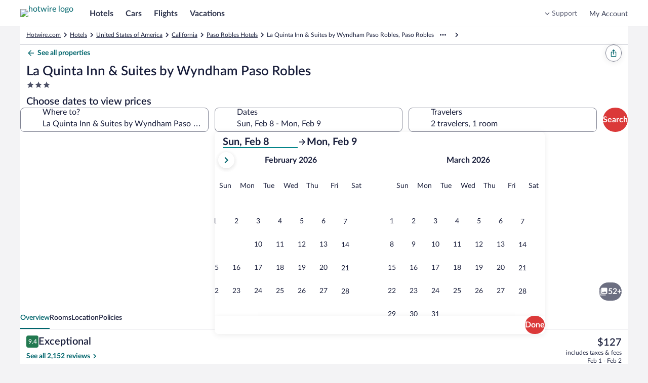

--- FILE ---
content_type: text/html; charset=utf-8
request_url: https://www.hotwire.com/San-Luis-Obispo-Hotels-La-Quinta-Inn-Suites-By-Wyndham-Paso-Robles.h1572314.Hotel-Information
body_size: 61569
content:
<!DOCTYPE html><html data-language="en_US" dir="ltr" lang="en"><head><link rel="preconnect" href="https://images.trvl-media.com"/><link rel="preconnect" href="https://a.travel-assets.com"/><link rel="dns-prefetch" href="https://a.travel-assets.com"/><link rel="preconnect" href="https://b.travel-assets.com"/><link rel="dns-prefetch" href="https://b.travel-assets.com"/><link rel="preconnect" href="https://c.travel-assets.com"/><link rel="dns-prefetch" href="https://c.travel-assets.com"/><link rel="preload" href="https://ak-secure.hotwirestatic.com/y/static/images/core/fonts/lato-latest/Lato-Regular.woff2" as="font" type="font/woff2" crossorigin=""/><link rel="preload" href="https://ak-secure.hotwirestatic.com/y/static/images/core/fonts/lato-latest/Lato-Semibold.woff2" as="font" type="font/woff2" crossorigin=""/><link rel="preload" href="https://ak-secure.hotwirestatic.com/y/static/images/core/fonts/lato-latest/Lato-Bold.woff2" as="font" type="font/woff2" crossorigin=""/><link rel="preload" href="https://c.travel-assets.com/blossom-flex-ui/mobx.9c0c08c7a56c9982b874.js" as="script"/><link rel="preload" href="https://c.travel-assets.com/blossom-flex-ui/egds.14e702b3c3ce4db6874d.js" as="script"/><link rel="preload" href="https://c.travel-assets.com/blossom-flex-ui/shared~TravelersField.24f1c3ffcbe441578b0a.js" as="script"/><link rel="preload" href="https://c.travel-assets.com/blossom-flex-ui/core.e2feee1e757654b55743.js" as="script"/><link rel="preload" href="https://c.travel-assets.com/blossom-flex-ui/bernie.522154de94c66c22c057.js" as="script"/><link rel="preload" href="https://c.travel-assets.com/blossom-flex-ui/app-store-wizard-state.5d64ef3792a542f2ebde.js" as="script"/><link rel="preload" href="https://c.travel-assets.com/blossom-flex-ui/graphql.e2806772720758296a70.js" as="script"/><link rel="preload" href="https://c.travel-assets.com/blossom-flex-ui/global-components.662ee4af2da7b322b012.js" as="script"/><link rel="preload" href="https://c.travel-assets.com/blossom-flex-ui/pap.f27c1c7891418710f2b8.js" as="script"/><link rel="preload" href="https://c.travel-assets.com/blossom-flex-ui/vendor.a5ee562aae19b1e0ff63.js" as="script"/><link rel="preload" href="https://c.travel-assets.com/blossom-flex-ui/app.368e7e0eb7500e524339.js" as="script"/><link rel="preload" href="https://c.travel-assets.com/blossom-flex-ui/shared-ui-retail-trips-providers.2b103ba38e8f66a44c4e.js" as="script"/><link rel="preload" href="https://c.travel-assets.com/blossom-flex-ui/shared-ui-lodging-fragments.0f4a4525ad4af697d819.js" as="script"/><link rel="preload" href="https://c.travel-assets.com/blossom-flex-ui/shared-ui-lodging-property-details.9f66caef36a4ad04683a.js" as="script"/><link rel="preload" href="https://c.travel-assets.com/blossom-flex-ui/shared-ui-retail-product-fragments.4eeb28c6e9cd9761f7cf.js" as="script"/><link rel="preload" href="https://c.travel-assets.com/blossom-flex-ui/shared-ui-customer-notifications.ac5d06c9eb31dfbd76a5.js" as="script"/><link rel="preload" href="https://c.travel-assets.com/blossom-flex-ui/shared-ui-trips-save-item.18b624544826d9788255.js" as="script"/><link rel="preload" href="https://c.travel-assets.com/blossom-flex-ui/shared-ui-retail-affiliates-stripe.79f75e067eafd22edcb5.js" as="script"/><link rel="preload" href="https://c.travel-assets.com/blossom-flex-ui/shared-ui-retail-product-review-details.1aab31df563aec030e56.js" as="script"/><link rel="preload" href="https://c.travel-assets.com/blossom-flex-ui/shared-ui-retail-multi-item-fragments.b899b2588921369c8786.js" as="script"/><link rel="preload" href="https://c.travel-assets.com/blossom-flex-ui/shared-ui-retail-product-location-section.fd32dbeef67b39962cd2.js" as="script"/><link rel="preload" href="https://c.travel-assets.com/blossom-flex-ui/shared-ui-retail-dynamic-map.ad5ad50c3bd7102c3481.js" as="script"/><link rel="preload" href="https://c.travel-assets.com/blossom-flex-ui/shared-ui-lodging-property-search.e32cd12fb643995f0976.js" as="script"/><link rel="preload" href="https://c.travel-assets.com/blossom-flex-ui/shared-ui-global-navigation-header.269429304d65092c9de9.js" as="script"/><link rel="preload" href="https://c.travel-assets.com/blossom-flex-ui/shared-ui-retail-product-random-access-one.a583728a0d93696d712e.js" as="script"/><link rel="preload" href="https://c.travel-assets.com/blossom-flex-ui/shared-ui-retail-customer-direct-feedback.00d007bda41a5eccfaad.js" as="script"/><link rel="preload" href="https://c.travel-assets.com/blossom-flex-ui/shared-ui-shopping-search-criteria-providers.946a89f36bdbf5bca3d1.js" as="script"/><link rel="preload" href="https://c.travel-assets.com/blossom-flex-ui/shared-ui-retail-loyalty-dialog-with-trigger-fragments.582b0045cc668f1a5f27.js" as="script"/><link rel="preload" href="https://c.travel-assets.com/blossom-flex-ui/shared-ui-retail-social-share-social-share-button.dfe6591fe451c52ee0d1.js" as="script"/><link rel="preload" href="https://c.travel-assets.com/blossom-flex-ui/shared-ui-retail-loyalty-account-summary.da05fee93ce9b7001fff.js" as="script"/><link rel="preload" href="https://c.travel-assets.com/blossom-flex-ui/shared-ui-retail-communication-center-preview-menu.8ea5af93daed2e999db1.js" as="script"/><link rel="preload" href="https://c.travel-assets.com/blossom-flex-ui/shared-ui-retail-product-rating-summary.40397842fe98c7f5a626.js" as="script"/><link rel="preload" href="https://c.travel-assets.com/blossom-flex-ui/eg-distances.09f4125ec03f68f2e58f.js" as="script"/><link rel="preload" href="https://c.travel-assets.com/blossom-flex-ui/shared-ui-retail-shopping-banner.6f90e9e0818281223810.js" as="script"/><link rel="preload" href="https://c.travel-assets.com/blossom-flex-ui/shared-ui-global-navigation-footer.cb709f1be9fa793605c4.js" as="script"/><link rel="preload" href="https://c.travel-assets.com/blossom-flex-ui/shared-ui-retail-identity-google-one-tap.d1628ff95b8c4b0cf5b2.js" as="script"/><link rel="preload" href="https://c.travel-assets.com/blossom-flex-ui/shared-ui-retail-shopping-tools-action-providers.01c760a384e31366af9e.js" as="script"/><link rel="preload" href="https://c.travel-assets.com/blossom-flex-ui/uitk.14ae290acaf9f3b9c21b.js" as="script"/><link rel="preload" href="https://c.travel-assets.com/blossom-flex-ui/eg-maps.65cf096899b25afad489.js" as="script"/><link rel="preload" href="https://c.travel-assets.com/blossom-flex-ui/25932.0b9de727764842e611de.js" as="script"/><link rel="preload" href="https://c.travel-assets.com/blossom-flex-ui/14176.8519d588d76681de40a2.js" as="script"/><link rel="preload" href="https://c.travel-assets.com/blossom-flex-ui/4262.590e105a6198b81b6d9b.js" as="script"/><link rel="preload" href="https://c.travel-assets.com/blossom-flex-ui/84701.19e803a6e59d2a0b2e23.js" as="script"/><link rel="preload" href="https://c.travel-assets.com/blossom-flex-ui/17281.257fc412ae6558c35867.js" as="script"/><link rel="preload" href="https://c.travel-assets.com/blossom-flex-ui/app-shared.80c7e5320ade7d7b17f4.js" as="script"/><link rel="preload" href="https://c.travel-assets.com/blossom-flex-ui/blossom-FlexPage.b74b3a4c4051cfb3ba32.js" as="script"/><link rel="preload" href="https://c.travel-assets.com/blossom-flex-ui/l10nBundle/en_US.86b5c2602623cbf0f05f.js" as="script"/><meta charSet="utf-8"/><meta http-equiv="x-ua-compatible" content="IE=edge,chrome=1"/><meta name="viewport" content="width=device-width, initial-scale=1.0"/><meta name="apple-mobile-web-app-capable" content="yes"/><meta name="mobile-web-app-capable" content="yes"/><meta name="theme-color" content="#000000"/><link type="image/x-icon" href="/favicon.ico" sizes="16x16 32x32" rel="shortcut icon"/><link type="image/x-icon" href="/favicon.ico" sizes="16x16 32x32" rel="icon"/><link rel="apple-touch-icon" href="/favicon.ico"/><style>:root {--color__accent__1: #216BDE;--color__accent__2: #038489;--color__accent__1__500: #038489;--avatar__corner_radius: 2500rem;--avatar__border_color: #CACCD2;--avatar__border_width: 1px;--avatar__standard__background_color: #4D5167;--avatar__standard__text_color: #FFFFFF;--avatar__standard__icon__fill_color: #FFFFFF;--avatar__small__sizing: 1.5rem;--avatar__small__icon__sizing: 1rem;--avatar__small__font_size: 0.75rem;--avatar__small__font_weight: 700;--avatar__small__font_line_height: 1rem;--avatar__medium__sizing: 2.25rem;--avatar__medium__icon__sizing: 1.125rem;--avatar__medium__font_size: 0.75rem;--avatar__medium__font_weight: 700;--avatar__medium__font_line_height: 1rem;--avatar__large__sizing: 3rem;--avatar__large__icon__sizing: 1.5rem;--avatar__large__font_size: 1rem;--avatar__large__font_weight: 700;--avatar__large__font_line_height: 1.25rem;--avatar__extra_large__sizing: 4rem;--avatar__extra_large__icon__sizing: 2rem;--avatar__extra_large__font_size: 1.25rem;--avatar__extra_large__font_weight: 700;--avatar__extra_large__font_line_height: 1.5rem;--avatar__missing__fill__url: url([data-uri]);--avatar__group__small_item__sizing_width: 1rem;--avatar__group__medium_item__sizing_width: 1.5rem;--avatar__group__large_item__sizing_width: 2rem;--action_list_item__separator__border_color: #CACCD2;--action_list_item__separator__border_width: 1px;--card__corner_radius: 1rem;--action_list_item__container__icon__sizing: 1.5rem;--action_list_item__container__spacing_between: 0.75rem;--action_list_item__touch_target__sizing: 3rem;--action_list_item__focus__border_color: #038489;--action_list_item__focus__border_width: 2px;--action_list_item__disabled__opacity: 0.36;--action_list_item__content__spacing_inner_vert: 0.75rem;--action_list_item__content__standard__spacing_inner_horiz: 0.75rem;--action_list_item__content__relaxed__spacing_inner_horiz: 1.5rem;--action_list_item__active__background_color: #ECF9F9;--action_list_item__hover__background_color: #ECF9F9;--action_list_item__container__icon__fill_color: #31374F;--badge__corner_radius: 0.25rem;--badge__text__spacing_inner_left: 0.25rem;--badge__text__font_weight: 700;--badge__spacing_inner_horiz: 0.5rem;--sizing__0x__quarter: 1px;--border_color__muted: #CACCD2;--badge__small__font_size: 0.688rem;--badge__small__sizing: 1rem;--badge__large__font_size: 0.75rem;--badge__large__sizing: 1.5rem;--badge__program__trip_savings__background_color: #DB3939;--badge__program__trip_savings__text_color: #FFFFFF;--badge__program__deal__background_color: #DB3939;--badge__program__deal__text_color: #FFFFFF;--badge__program__member__background_color: #DB3939;--badge__program__member__text_color: #FFFFFF;--badge__notification__background_color: #A7183C;--badge__notification__text_color: #FFFFFF;--badge__saved__background_color: #E61E43;--badge__saved__text_color: #FFFFFF;--badge__program__vip__background_color: #191E3B;--badge__program__vip__text_color: #FFFFFF;--badge__loyalty__extra_high_tier__background_color: #191E3B;--badge__loyalty__extra_high_tier__text_color: #FFFFFF;--badge__loyalty__high_tier__background_color: #676A7D;--badge__loyalty__high_tier__text_color: #FFFFFF;--badge__loyalty__middle_tier__background_color: #676A7D;--badge__loyalty__middle_tier__text_color: #FFFFFF;--badge__loyalty__low_tier__background_color: #4D086C;--badge__loyalty__low_tier__text_color: #FFFFFF;--badge__sponsored__background_color: #FFFFFF;--badge__sponsored__text_color: #191E3B;--badge__viewed__background_color: #FFFFFF;--badge__viewed__text_color: #191E3B;--badge__family_friendly__background_color: #DFE0E4;--badge__family_friendly__text_color: #191E3B;--badge__program__supplier_promo__background_color: #FFFFFF;--badge__program__supplier_promo__text_color: #038489;--badge__notification_1__background_color: #DB3939;--badge__notification_1__border_width: 1px;--badge__notification_1__border_color: #FFFFFF;--badge__notification_1__text_color: #FFFFFF;--badge__notification_1__font_size: 0.688rem;--badge__notification_1__font_leading: 0.875rem;--badge__notification__spacing_inner_vert: 2px;--badge__notification__spacing_inner_horiz: 0.25rem;--badge__notification_2__background_color: #FFFFFF;--badge__notification_2__text_color: #191E3B;--badge__notification_2__font_size: 0.688rem;--badge__notification_2__font_leading: 0.875rem;--badge__notification_dot__background_color: #E61E43;--badge__notification_dot__sizing: 0.375rem;--sizing__2x: 0.5rem;--badge__large__content__spacing_between: 0.25rem;--badge__small__font_weight: 500;--badge__small__font_line_height: 0.875rem;--badge__small__sizing_height: 1rem;--badge__large__font_weight: 500;--badge__large__font_line_height: 1rem;--badge__large__sizing_height: 1.5rem;--spacing__0x__half: 2px;--badge__small__spacing_inner_horiz: 0.25rem;--spacing__1x: 0.25rem;--badge__large__spacing_inner_horiz: 0.5rem;--badge__large__icon_only__sizing: 1.5rem;--badge__icon_only__corner_radius: 2500rem;--font__weight__500: 500;--badge__utility_standard__background_color: #DFE0E4;--badge__utility_standard__text_color: #191E3B;--badge__utility_standard__icon__fill_color: #31374F;--badge__utility_emphasis__background_color: #101010;--badge__utility_emphasis__text_color: #FFFFFF;--badge__utility_emphasis__icon__fill_color: #FFFFFF;--badge__info__background_color: #818494;--badge__info__text_color: #FFFFFF;--badge__info__icon__fill_color: #FFFFFF;--badge__featured__background_color: #F5A5A5;--badge__featured__text_color: #191E3B;--badge__featured__icon__fill_color: #31374F;--badge__brand__background_color: #DB3939;--badge__brand__text_color: #FFFFFF;--badge__brand__icon__fill_color: #FFFFFF;--badge__warning__background_color: #A7183C;--badge__warning__text_color: #FFFFFF;--badge__warning__icon__fill_color: #FFFFFF;--badge__positive__background_color: #227950;--badge__positive__text_color: #FFFFFF;--badge__positive__icon__fill_color: #FFFFFF;--badge__loyalty__low_tier__icon__fill_color: #FFFFFF;--badge__loyalty__middle_tier__icon__fill_color: #FFFFFF;--badge__loyalty__high_tier__icon__fill_color: #FFFFFF;--badge__loyalty__extra_high_tier__icon__fill_color: #FFFFFF;--badge__global_loyalty__standard__background_color: #191E3B;--badge__global_loyalty__standard__text_color: #FFFFFF;--badge__global_loyalty__standard__icon__fill_color: #FFFFFF;--badge__global_loyalty__low_tier__background_color: #4D5167;--badge__global_loyalty__low_tier__text_color: #FFFFFF;--badge__global_loyalty__low_tier__icon__fill_color: #FFFFFF;--badge__global_loyalty__middle_tier__background_color: #676A7D;--badge__global_loyalty__middle_tier__text_color: #FFFFFF;--badge__global_loyalty__middle_tier__icon__fill_color: #FFFFFF;--badge__global_loyalty__high_tier__background_color: #CACCD2;--badge__global_loyalty__high_tier__text_color: #191E3B;--badge__global_loyalty__high_tier__icon__fill_color: #191E3B;--badge__global_loyalty__extra_high_tier__background_color: #CACCD2;--badge__global_loyalty__extra_high_tier__text_color: #191E3B;--badge__global_loyalty__extra_high_tier__icon__fill_color: #191E3B;--badge__program__vip__icon__fill_color: #FFFFFF;--badge__program__deal__icon__fill_color: #FFFFFF;--badge__program__member__icon__fill_color: #FFFFFF;--badge__program__trip_savings__icon__fill_color: #FFFFFF;--badge__program__supplier_promo__icon__fill_color: #038489;--badge__program__virtual_market_coach__background_color: #A90808;--badge__program__virtual_market_coach__text_color: #FFFFFF;--badge__notification__dot__sizing: 0.5rem;--badge__notification__count__sizing_height: 1rem;--spacing__4x: 1rem;--badge__notification__count__font: [object Object];--badge__notification__count__font_size: 0.688rem;--badge__notification__count__font_weight: 500;--badge__notification__count__font_line_height: 0.875rem;--badge__notification__unread__background_color: #DB3939;--badge__notification__count__unread__text_color: #FFFFFF;--badge__notification__activity__background_color: #A7183C;--badge__notification__count__activity__text_color: #FFFFFF;--badge__notification__action__background_color: #DB3939;--badge__notification__count__action__text_color: #FFFFFF;--badge__notification__default__background_color: #4D5167;--badge__notification__count__default__text_color: #FFFFFF;--badge__notification__inverse__background_color: #FFFFFF;--badge__notification__count__inverse__text_color: #191E3B;--banner__heading__text_color: #FFFFFF;--banner__description__text_color: #FFFFFF;--banner__link__text_color: #FFFFFF;--banner__icon__fill_color: #FFFFFF;--banner__corner_radius: 1rem;--banner__standard__spacing_inner: 0.75rem;--banner__critical__background_color: #4D5167;--banner__error__background_color: #A7183C;--banner__full_width__max__sizing_width: 78rem;--banner__link__default__text_decoration: underline;--banner__link__hover__text_decoration: underline;--banner__link__active__text_decoration: underline;--sizing__0x: 0px;--breadcrumb__link_crumb__default__text_color: #676A7D;--breadcrumb__crumb__font_size: 0.75rem;--breadcrumb__crumb__font_weight: 400;--breadcrumb__crumb__font_line_height: 1rem;--breadcrumb__link_crumb__hover__text_color: #676A7D;--breadcrumb__link_crumb__hover__text_decoration: underline;--breadcrumb__link_crumb__active__text_color: #676A7D;--breadcrumb__link_crumb__active__text_decoration: underline;--breadcrumb__current_crumb__text_color: #191E3B;--breadcrumb__child_crumbs__text_color: #191E3B;--breadcrumb__parent_crumbs__text_color: #676A7D;--button__icon_only__corner_radius: 2500rem;--button__label__font_weight: 700;--button__secondary__active__border_color: #C21E1E;--button__secondary__hover__background_color: #FFFFFF;--button__secondary__hover__text_color: #C21E1E;--button__secondary__hover__icon__fill_color: #C21E1E;--button__secondary__inverse__hover__background_color: rgba(255, 255, 255, 0.15);--button__secondary__inverse__hover__text_color: #FFFFFF;--button__secondary__inverse__hover__icon__fill_color: #FFFFFF;--button__secondary__inverse__active__border_color: #FFFFFF;--button__tertiary__hover__background_color: #ECF9F9;--button__tertiary__hover__text_color: #00656C;--button__tertiary__hover__icon__fill_color: #00656C;--button__tertiary__inverse__hover__background_color: rgba(255, 255, 255, 0.15);--button__tertiary__inverse__hover__text_color: #FFFFFF;--button__tertiary__inverse__hover__icon__fill_color: #FFFFFF;--button__floating_action__hover__background_color: #FFFFFF;--button__floating_action__hover__icon__fill_color: #DB3939;--button__floating__hover__background_color: #FFFFFF;--button__floating__hover__text_color: #DB3939;--button__floating__hover__icon__fill_color: #DB3939;--button__paging__hover__background_color: #FFFFFF;--button__paging__hover__icon__fill_color: #DB3939;--button__paging__overlay__hover__background_color: rgba(16, 16, 16, 0.72);--button__paging__overlay__hover__icon__fill_color: #FFFFFF;--button__overlay__hover__background_color: rgba(16, 16, 16, 0.72);--button__overlay__hover__text_color: #FFFFFF;--button__overlay__hover__icon__fill_color: #FFFFFF;--sizing__0x__half: 2px;--button__disabled__opacity: 0.36;--button__small__spacing_inner_vert: 0.25rem;--button__small__spacing_inner_horiz: 0.75rem;--button__small__label__font_size: 0.75rem;--button__small__label__font_line_height: 1rem;--button__small__sizing_height: 2rem;--button__small__icon__sizing: 1rem;--button__small__content__spacing_between: 0.25rem;--button__icon_only__small__sizing: 2rem;--button__icon_only__small__icon__sizing: 1rem;--button__medium__spacing_inner_vert: 0.25rem;--button__medium__spacing_inner_horiz: 1rem;--button__medium__label__font_size: 1rem;--button__medium__label__font_line_height: 1.25rem;--button__medium__sizing_height: 2.25rem;--button__medium__icon__sizing: 1.125rem;--button__medium__content__spacing_between: 0.5rem;--button__icon_only__medium__sizing: 2.25rem;--button__icon_only__medium__icon__sizing: 1.125rem;--button__large__spacing_inner_vert: 0.25rem;--button__large__spacing_inner_horiz: 1rem;--button__large__label__font_size: 1rem;--button__large__label__font_line_height: 1.25rem;--button__large__sizing_height: 3rem;--button__large__icon__sizing: 1.125rem;--button__large__content__spacing_between: 0.5rem;--button__icon_only__large__sizing: 3rem;--button__icon_only__large__icon__sizing: 1.5rem;--spacing__2x: 0.5rem;--button__primary__default__background_color: #DB3939;--button__primary__default__text_color: #FFFFFF;--button__corner_radius: 2500rem;--button__primary__hover__background_color: #C21E1E;--button__primary__active__background_color: #C21E1E;--button__primary__inverse__default__background_color: #FFFFFF;--button__primary__inverse__default__text_color: #DB3939;--button__primary__inverse__hover__background_color: #FFFFFF;--button__primary__inverse__hover__text_color: #C21E1E;--button__primary__inverse__active__background_color: #FFFFFF;--button__primary__inverse__active__text_color: #C21E1E;--button__floating__elevation: 0px 2px 0.75rem rgba(16, 16, 16, 0.08);--button__secondary__default__border_color: #DB3939;--button__secondary__border_width: 1px;--button__secondary__default__background_color: #FFFFFF;--button__secondary__default__text_color: #DB3939;--button__secondary__default__icon__fill_color: #DB3939;--global_navigation__button__secondary__default__background_color: #FFFFFF;--global_navigation__button__secondary__default__border_color: #DB3939;--global_navigation__button__secondary__default__text_color: #DB3939;--global_navigation__button__secondary__default__icon__fill_color: #DB3939;--global_navigation__button__secondary__hover__background_color: #FFFFFF;--global_navigation__button__secondary__hover__border_color: #C21E1E;--global_navigation__button__secondary__hover__text_color: #C21E1E;--global_navigation__button__secondary__hover__icon__fill_color: #C21E1E;--button__secondary__active__background_color: #FFF5F5;--button__secondary__active__text_color: #C21E1E;--button__secondary__active__icon__fill_color: #C21E1E;--global_navigation__button__secondary__active__background_color: #FFF5F5;--global_navigation__button__secondary__active__border_color: #DB3939;--global_navigation__button__secondary__active__text_color: #C21E1E;--global_navigation__button__secondary__active__icon__fill_color: #C21E1E;--button__secondary__inverse__default__background_color: rgba(255, 255, 255, 0);--button__secondary__inverse__default__text_color: #FFFFFF;--button__secondary__inverse__default__icon__fill_color: #FFFFFF;--button__secondary__inverse__default__border_color: #FFFFFF;--button__secondary__inverse__active__background_color: rgba(255, 255, 255, 0.25);--button__secondary__inverse__active__text_color: #FFFFFF;--button__secondary__inverse__active__icon__fill_color: #FFFFFF;--button__tertiary__default__background_color: rgba(255, 255, 255, 0);--button__tertiary__default__text_color: #038489;--button__tertiary__default__icon__fill_color: #038489;--button__tertiary__corner_radius: 2500rem;--global_navigation__button__tertiary__default__background_color: rgba(255, 255, 255, 0);--global_navigation__button__tertiary__default__border_color: #999CA8;--global_navigation__button__tertiary__default__text_color: #31374F;--global_navigation__button__tertiary__default__icon__fill_color: #31374F;--global_navigation__button__tertiary__corner_radius: 2500rem;--global_navigation__button__tertiary__font_weight: 700;--global_navigation__button__tertiary__small__label__font_size: 0.75rem;--global_navigation__button__tertiary__small__label__font_line_height: 1rem;--global_navigation__button__tertiary__medium__label__font_size: 0.875rem;--global_navigation__button__tertiary__medium__label__font_line_height: 1.125rem;--global_navigation__button__tertiary__large__label__font_size: 1rem;--global_navigation__button__tertiary__large__label__font_line_height: 1.25rem;--global_navigation__button__tertiary__hover__background_color: rgba(255, 255, 255, 0);--global_navigation__button__tertiary__hover__text_color: #31374F;--global_navigation__button__tertiary__hover__icon__fill_color: #31374F;--button__tertiary__active__background_color: #ECF9F9;--button__tertiary__active__text_color: #00656C;--button__tertiary__active__icon__fill_color: #00656C;--global_navigation__button__tertiary__active__background_color: rgba(255, 255, 255, 0);--global_navigation__button__tertiary__active__border_color: #999CA8;--global_navigation__button__tertiary__active__text_color: #DB3939;--global_navigation__button__tertiary__active__icon__fill_color: #DB3939;--button__tertiary__inverse__default__background_color: rgba(255, 255, 255, 0);--button__tertiary__inverse__default__text_color: #FFFFFF;--button__tertiary__inverse__default__icon__fill_color: #FFFFFF;--global_navigation__button__tertiary__inverse__default__background_color: rgba(255, 255, 255, 0);--global_navigation__button__tertiary__inverse__default__text_color: #FFFFFF;--global_navigation__button__tertiary__inverse__default__icon__fill_color: #FFFFFF;--global_navigation__button__tertiary__inverse__hover__background_color: rgba(255, 255, 255, 0);--global_navigation__button__tertiary__inverse__hover__text_color: #FFFFFF;--global_navigation__button__tertiary__inverse__hover__icon__fill_color: #FFFFFF;--button__tertiary__inverse__active__background_color: rgba(255, 255, 255, 0.25);--button__tertiary__inverse__active__text_color: #FFFFFF;--button__tertiary__inverse__active__icon__fill_color: #FFFFFF;--global_navigation__button__tertiary__inverse__active__background_color: rgba(255, 255, 255, 0);--global_navigation__button__tertiary__inverse__active__text_color: #FFFFFF;--global_navigation__button__tertiary__inverse__active__icon__fill_color: #FFFFFF;--button__tertiary__small__spacing_inner_horiz: 0.5rem;--button__tertiary__medium__spacing_inner_horiz: 0.5rem;--button__tertiary__large__spacing_inner_horiz: 0.5rem;--button__floating__default__background_color: #FFFFFF;--button__floating__default__text_color: #DB3939;--button__floating__default__icon__fill_color: #DB3939;--button__floating__spacing_inner_vert: 0.25rem;--button__floating__spacing_inner_horiz: 1rem;--button__floating__label__font_size: 1rem;--button__floating__label__font_line_height: 1.25rem;--button__floating__sizing_height: 2.25rem;--button__floating__icon__sizing: 1.125rem;--button__floating__corner_radius: 2500rem;--button__floating__content__spacing_between: 0.5rem;--button__floating__active__background_color: #FFF5F5;--button__floating__active__text_color: #DB3939;--button__floating__active__icon__fill_color: #DB3939;--button__floating_action__default__background_color: #FFFFFF;--button__floating_action__default__icon__fill_color: #DB3939;--button__floating_action__corner_radius: 2500rem;--button__floating_action__elevation: 0px 2px 0.75rem rgba(16, 16, 16, 0.08);--button__floating_action__sizing: 3rem;--button__floating_action__icon__sizing: 1.5rem;--button__floating_action__offset_bottom: 0.75rem;--button__floating_action__offset_right: 0.75rem;--button__floating_action__active__background_color: #FFF5F5;--button__floating_action__active__icon__fill_color: #DB3939;--button__paging__default__background_color: #FFFFFF;--button__paging__default__icon__fill_color: #DB3939;--button__paging__corner_radius: 2500rem;--button__paging__border_width: 0px;--button__paging__elevation: 0px 2px 0.75rem rgba(16, 16, 16, 0.08);--button__paging__sizing: 2rem;--button__paging__icon__sizing: 1.5rem;--button__paging__active__background_color: #ECF9F9;--button__paging__active__icon__fill_color: #DB3939;--button__paging__touch_target__sizing: 3rem;--button__paging__overlay__default__background_color: rgba(16, 16, 16, 0.56);--button__paging__overlay__default__icon__fill_color: #FFFFFF;--button__paging__overlay__active__background_color: rgba(16, 16, 16, 0.92);--button__paging__overlay__active__icon__fill_color: #FFFFFF;--button__overlay__default__background_color: rgba(16, 16, 16, 0.56);--button__overlay__default__text_color: #FFFFFF;--button__overlay__default__icon__fill_color: #FFFFFF;--button__overlay__active__background_color: rgba(16, 16, 16, 0.92);--button__overlay__active__text_color: #FFFFFF;--button__overlay__active__icon__fill_color: #FFFFFF;--font__weight__400: 400;--button__primary__default__icon__fill_color: #FFFFFF;--button__primary__hover__text_color: #FFFFFF;--button__primary__hover__icon__fill_color: #FFFFFF;--button__primary__active__text_color: #FFFFFF;--button__primary__active__icon__fill_color: #FFFFFF;--button__primary_alt__default__background_color: #DB3939;--button__primary_alt__default__text_color: #FFFFFF;--button__primary_alt__default__icon__fill_color: #FFFFFF;--button__primary_alt__hover__background_color: #C21E1E;--button__primary_alt__hover__text_color: #FFFFFF;--button__primary_alt__hover__icon__fill_color: #FFFFFF;--button__primary_alt__active__background_color: #C21E1E;--button__primary_alt__active__text_color: #FFFFFF;--button__primary_alt__active__icon__fill_color: #FFFFFF;--button_toggle__unselected__border_color: #999CA8;--button_toggle__unselected__border_width: 1px;--sizing__12x: 3rem;--button_toggle__default__background_color: #FFFFFF;--button_toggle__unselected__text_color: #676A7D;--button_toggle__corner_radius: 0.5rem;--button_toggle__inline__sizing_height: 2.25rem;--button_toggle__spacing_inner_vert: 0.5rem;--button_toggle__spacing_inner_horiz: 0.5rem;--button_toggle__hover__background_color: #ECF9F9;--button_toggle__active__background_color: #ECF9F9;--button_toggle__inline__icon__sizing: 1.125rem;--button_toggle__inline__regular__font_size: 0.875rem;--button_toggle__inline__regular__font_weight: 400;--button_toggle__inline__regular__font_line_height: 1.125rem;--button_toggle__stacked__icon__sizing: 1.5rem;--button_toggle__stacked__bold__font_size: 0.688rem;--button_toggle__stacked__bold__font_weight: 700;--button_toggle__stacked__bold__font_line_height: 0.875rem;--button_toggle__stacked__regular__font_size: 0.688rem;--button_toggle__stacked__regular__font_weight: 400;--button_toggle__stacked__regular__font_line_height: 0.875rem;--button_toggle__unselected__icon__fill_color: #676A7D;--button_toggle__selected__border_color: #676A7D;--button_toggle__selected__border_width: 2px;--button_toggle__selected__icon__fill_color: #191E3B;--button_toggle__selected__text_color: #191E3B;--button_toggle__focus__border_color: #038489;--button_toggle__focus__border_width: 2px;--calendar__selection__mid_range__background_color: #ECF9F9;--text_color__standard: #191E3B;--calendar__selection__handle__background_color: #DB3939;--calendar__day__name__text_color: #676A7D;--background_color__base: #FFFFFF;--motion__duration__3: 200ms;--calendar__hover__border_color: #676A7D;--calendar__hover__border_width: 2px;--duration__standard__small: 100ms;--calendar__cell__border_color: #CACCD2;--text_color__muted: #818494;--calendar__month__name__text_color: #191E3B;--calendar__selection__handle__rounded__corner_radius: 0.5rem;--calendar__selection__handle__circle__corner_radius: 2500rem;--calendar__month__sizing_height: 3rem;--calendar__month__spacing_outer_bottom: 1rem;--calendar__layout__columns__spacing_between: 3rem;--calendar__layout__rows__spacing_between: 3rem;--calendar__month__name__font_size: 1rem;--calendar__month__name__font_weight: 700;--calendar__month__name__font_line_height: 1.25rem;--calendar__day__name__font_size: 0.875rem;--calendar__day__name__font_weight: 400;--calendar__day__name__font_line_height: 1.125rem;--calendar__day__spacing_outer_bottom: 1rem;--sizing__1x: 0.25rem;--calendar__month_table__rows__spacing_between: 2px;--sizing__1x__half: 0.375rem;--calendar__background_color: #FFFFFF;--spacing__5x: 1.25rem;--spacing__8x: 2rem;--calendar_navigation__outset__vertical__spacing_between: 1rem;--font__text_decoration__underline: underline;--background_color__action__default: #DB3939;--corner_radius__10000x: 2500rem;--text_color__action__default: #038489;--text_color__inverse: #FFFFFF;--font__weight__700: 700;--opacity__100: 1;--background_color__low_elevation: #FFFFFF;--font__size__400: 1rem;--font__line_height__400: 1.25rem;--font__size__300: 0.875rem;--font__line_height__300: 1.125rem;--day_template__availability__background_color: #CACCD2;--sizing__4x: 1rem;--spacing__0x: 0px;--sizing__6x: 1.5rem;--sizing__9x: 2.25rem;--corner_radius__0x: 0px;--calendar__day_template__event_bar__default__icon__fill_color: #676A7D;--calendar__day_template__event_bar__default__background_color: #676A7D;--calendar__day_template__event_bar__default__border_color: #676A7D;--calendar__day_template__event_bar__default__line_fill__fill_color: #999CA8;--calendar__day_template__event_bar__base__background_color: #FFFFFF;--calendar__day_template__event_bar__emphasis__icon__fill_color: #31374F;--calendar__day_template__event_bar__emphasis__background_color: #31374F;--calendar__day_template__event_bar__emphasis__border_color: #31374F;--calendar__day_template__event_bar__emphasis__line_fill__fill_color: #676A7D;--calendar__day_template__event_bar__muted__icon__fill_color: #818494;--calendar__day_template__event_bar__muted__background_color: #818494;--calendar__day_template__event_bar__muted__border_color: #818494;--calendar__day_template__event_bar__muted__line_fill__fill_color: #B1B3BD;--calendar__day_template__event_bar__positive__icon__fill_color: #227950;--calendar__day_template__event_bar__positive__background_color: #227950;--calendar__day_template__event_bar__positive__border_color: #227950;--calendar__day_template__event_bar__positive__line_fill__fill_color: #8FDE96;--calendar__day_template__event_bar__negative__icon__fill_color: #A7183C;--calendar__day_template__event_bar__negative__background_color: #A7183C;--calendar__day_template__event_bar__negative__border_color: #A7183C;--calendar__day_template__event_bar__negative__line_fill__fill_color: #FDB4BA;--calendar__day_template__event_bar__primary__icon__fill_color: #DB3939;--calendar__day_template__event_bar__primary__background_color: #DB3939;--calendar__day_template__event_bar__primary__border_color: #DB3939;--calendar__day_template__event_bar__primary__line_fill__fill_color: #89DDDF;--sizing__8x: 2rem;--corner_radius__max: 2500rem;--spacing__3x: 0.75rem;--text_color__light: #FFFFFF;--opacity__disabled: 0.36;--card__bordered__border_color: #CACCD2;--card__bordered__border_width: 1px;--card__primary__background_color: #FFFFFF;--card__secondary__background_color: #F3F3F5;--card__highlight__background_color: #F3F3F5;--card__theme_global_loyalty__standard__background_color: #191E3B;--card__theme_global_loyalty__low_tier__background_color: #31374F;--card__theme_global_loyalty__middle_tier__background_color: #676A7D;--card__theme_global_loyalty__high_tier__background_color: #676A7D;--card__theme_global_loyalty__extra_high_tier__background_color: #191E3B;--card__spacing_inner: 0.75rem;--card__standard__spacing_inner: 1rem;--card__placeholder__light__background_color: #B1B3BD;--card__placeholder__dark__background_color: #999CA8;--card__selected__border_color: #676A7D;--card__selected__border_width: 2px;--card__content_section__separator__border_color: #CACCD2;--card__content_section__separator__border_width: 1px;--card__icon__fill_color: #31374F;--card__featured__header__background_color: #DB3939;--card__featured__header__text_color: #FFFFFF;--card__featured__header__spacing_inner_vert: 0.5rem;--card__featured__header__spacing_inner_horiz: 0.75rem;--card__featured__header__standard__spacing_inner_vert: 0.75rem;--card__featured__header__standard__spacing_inner_horiz: 1rem;--card__featured__header__font_size: 0.875rem;--card__featured__header__font_weight: 700;--card__featured__header__font_line_height: 1.125rem;--card__focus__border_color: #038489;--card__focus__border_width: 2px;--card__theme_brand__dark__background_color: #191E3B;--card__theme_brand__accent__background_color: #038489;--card__theme_brand__header__text_color: #FFFFFF;--duration__exit__small: 200ms;--carousel__pagination_dots__overlay__vertical__spacing_between: 0.75rem;--carousel__pagination_dots__overlay__sizing_height: 1.5rem;--carousel__pagination_dots__overlay__sizing_width: 4.5rem;--carousel__pagination_dots__touch_target__sizing_height: 1.5rem;--carousel__pagination_dots__default__sizing: 0.375rem;--carousel__pagination_dots__overlay__default__background_color: rgba(16, 16, 16, 0.56);--carousel__pagination_dots__overlay__corner_radius: 2500rem;--carousel__pagination_dots__static_touch_target__sizing: 2.75rem;--carousel__pagination_dots__static_touch_target__vertical__spacing_between: 2px;--carousel__pagination_dots__inset__default__fill_color: #CACCD2;--carousel__pagination_dots__offset__default__fill_color: #818494;--carousel__pagination_dots__touch_target__sizing_width: 0.75rem;--carousel__pagination_dots__inset__focus__fill_color: #FFFFFF;--carousel__pagination_dots__offset__focus__fill_color: #00656C;--carousel__pagination_dots__focus__sizing: 0.5rem;--carousel__pagination_dots__inset__truncate__fill_color: #CACCD2;--carousel__pagination_dots__offset__truncate__fill_color: #818494;--carousel__pagination_dots__truncate__sizing: 0.25rem;--checkbox__label__font_size: 0.875rem;--checkbox__error__text_color: #A7183C;--checkbox__error__font_size: 0.75rem;--checkbox__error__font_leading: 1rem;--checkbox__disabled__opacity: 0.36;--checkbox__unselected__default__background_color: #FFFFFF;--checkbox__unselected__default__border_color: #999CA8;--checkbox__unselected__default__border_width: 1px;--checkbox__label__font_leading: 1.125rem;--checkbox__sizing: 1.125rem;--checkbox__icon__fill_color: #FFFFFF;--checkbox__corner_radius: 0.25rem;--checkbox__unselected__focus__border_color: #038489;--checkbox__unselected__focus__border_width: 2px;--checkbox__unselected__hover__border_color: #038489;--checkbox__unselected__hover__border_width: 1px;--checkbox__selected__default__background_color: #038489;--checkbox__selected__default__border_color: #038489;--checkbox__selected__focus__border_color: #038489;--checkbox__label__text_color: #676A7D;--checkbox__label__font_weight: 400;--checkbox__price__text_color: #676A7D;--checkbox__price__font_size: 0.875rem;--checkbox__price__font_weight: 400;--checkbox__price__font_leading: 1.125rem;--checkbox__error__spacing_outer_top: 2px;--checkbox__description__text_color: #676A7D;--checkbox__description__font_size: 0.75rem;--checkbox__description__font_weight: 400;--checkbox__description__font_leading: 1rem;--checkbox__description__spacing_outer_top: 2px;--input__required_indicator__text_color: #A7183C;--date_picker__toolbar__input__focus__border_color: #038489;--date_picker__toolbar__input__focus__border_width: 2px;--date_picker__toolbar__input__placeholder__text_color: #818494;--date_picker__toolbar__input__font_size: 1.25rem;--date_picker__toolbar__input__font_weight: 700;--date_picker__toolbar__input__font_line_height: 1.5rem;--date_picker__toolbar__filled__text_color: #191E3B;--date_picker__calendar__month__spacing_outer_vert: 0.75rem;--date_picker__calendar__month_year__text_color: #191E3B;--date_picker__calendar__month_year__sizing_height: 1.125rem;--date_picker__calendar__month_year__font_size: 0.875rem;--date_picker__calendar__month_year__font_weight: 500;--date_picker__calendar__month_year__font_line_height: 1.125rem;--date_picker__calendar__month_year__spacing_outer_bottom: 1rem;--date_picker__calendar__day_of_week__text_color: #676A7D;--date_picker__calendar__day_of_week__sizing_height: 1rem;--date_picker__calendar__day_of_week__font_size: 0.75rem;--date_picker__calendar__day_of_week__font_weight: 400;--date_picker__calendar__day_of_week__font_line_height: 1rem;--date_picker__calendar__day_of_week__spacing_outer_bottom: 0.5rem;--date_picker__footer__caption__text_color: #676A7D;--date_picker__footer__caption__font_size: 0.688rem;--date_picker__footer__caption__font_weight: 400;--date_picker__footer__caption__font_line_height: 0.875rem;--date_picker__footer__spacing_inner: 0.75rem;--date_picker__calendar__background_color: #FFFFFF;--date_picker__toolbar__icon__fill_color: #676A7D;--date_picker__calendar__day_number__selected_range__background_color: #ECF9F9;--color__neutral__white: #FFFFFF;--date_picker__calendar__day_number__text_color: #191E3B;--date_picker__calendar__day_number__font_size: 0.875rem;--date_picker__calendar__day_number__font_weight: 400;--date_picker__calendar__day_number__font_line_height: 1.125rem;--date_picker__calendar__day_subtext__font_size: 0.688rem;--date_picker__calendar__day_subtext__font_weight: 400;--date_picker__calendar__day_subtext__font_line_height: 0.875rem;--date_picker__calendar__day_subtext_positive__text_color: #227950;--date_picker__calendar__day_subtext_positive__font_weight: 700;--date_picker__calendar__day_subtext_negative__text_color: #A7183C;--date_picker__calendar__day_subtext_negative__font_weight: 700;--date_picker__calendar__day_number__filled__background_color: #038489;--date_picker__calendar__day_number__filled__text_color: #FFFFFF;--date_picker__toolbar__spacing_inner_bottom: 0.5rem;--date_picker__toolbar__spacing_inner_horiz: 1rem;--date_picker__toolbar__border_color: #CACCD2;--date_picker__toolbar__border_width: 1px;--date_picker__footer__border_color: #CACCD2;--date_picker__footer__border_width: 1px;--date_picker__calendar__day_number__selected_same_date__border_color: #038489;--date_picker__calendar__day_number__selected_same_date__border_width: 2px;--corner_radius__one: 0.25rem;--date_range_grid__cell__price__default__text_color: #191E3B;--date_range_grid__cell__price__positive__text_color: #227950;--date_range_grid__cell__price__positive__font_size: 0.875rem;--date_range_grid__cell__price__positive__font_weight: 700;--date_range_grid__cell__price__positive__font_line_height: 1.125rem;--date_range_grid__cell__price__negative__text_color: #A7183C;--date_range_grid__cell__price__search__text_color: #038489;--date_range_grid__cell__sizing_height: 2.5rem;--date_range_grid__cell__border_color: #CACCD2;--date_range_grid__cell__sizing_width: 6rem;--date_range_grid__cell__column_header__background_color: #DFE0E4;--date_range_grid__cell__date__default__text_color: #191E3B;--date_range_grid__cell__date__font_size: 0.875rem;--date_range_grid__cell__date__font_weight: 400;--date_range_grid__cell__date__font_line_height: 1.125rem;--date_range_grid__cell__date__selected__background_color: #B0EBEC;--date_range_grid__cell__price__default__background_color: #FFFFFF;--date_range_grid__cell__price__font_size: 0.875rem;--date_range_grid__cell__price__font_weight: 400;--date_range_grid__cell__price__font_line_height: 1.125rem;--date_range_grid__column_row__price__selected__background_color: #ECF9F9;--date_range_grid__cell__price__hover__background_color: #ECF9F9;--date_range_grid__cell__price__active__background_color: #ECF9F9;--date_range_grid__cell__price__focus__border_color: #038489;--date_range_grid__cell__price__selected__background_color: #038489;--date_range_grid__cell__price__selected__text_color: #FFFFFF;--date_range_grid__cell__column_header__text_color: #191E3B;--date_range_grid__cell__column_header__icon__fill_color: #31374F;--date_range_grid__cell__column_header__font_size: 0.875rem;--date_range_grid__cell__column_header__font_weight: 700;--date_range_grid__cell__column_header__font_line_height: 1.125rem;--date_selector__playback__spacing_inner_top: 0.5rem;--date_selector__playback__spacing_inner_horiz: 1rem;--sizing__180x: 45rem;--date_selector__content__spacing_inner_top: 1rem;--date_selector__content__spacing_between: 1rem;--date_selector__content__large__spacing_inner_horiz: 1rem;--sheet__standard__background_color: #FFFFFF;--sheet__shadow: 0px 2px 0.75rem rgba(16, 16, 16, 0.08);--date_selector__playback__placeholder__text_color: #818494;--date_selector__playback__font_size: 1.25rem;--date_selector__playback__font_weight: 700;--date_selector__playback__font_line_height: 1.5rem;--date_selector__playback__filled__text_color: #191E3B;--date_selector__playback__focus__border_color: #038489;--date_selector__playback__focus__border_width: 2px;--spacing__10x: 2.5rem;--dialog__background_color: #FFFFFF;--dialog__corner_radius: 1rem;--dialog__spacing_outer_horiz: 3rem;--dialog__spacing_outer_vert: 6rem;--dialog__full_screen__max__sizing_width: 36rem;--dialog__full_screen__default__background_color: #FFFFFF;--dialog__full_screen__dark__background_color: #101010;--dialog__full_screen__canvas__background_color: #F3F3F5;--dialog__full_screen__spacing_inner_vert: 1rem;--dialog__action__spacing_between: 0.75rem;--dialog__full_screen__spacing_outer_horiz: 3rem;--error_summary__background_color: #A7183C;--error_summary__corner_radius: 1rem;--error_summary__link__default__text_color: #FFFFFF;--error_summary__heading__font_size: 0.875rem;--error_summary__spacing_inner_vert: 0.75rem;--error_summary__spacing_inner_horiz: 0.75rem;--error_summary__description__text_color: #FFFFFF;--error_summary__description__font_size: 0.875rem;--error_summary__description__font_weight: 400;--error_summary__description__font_line_height: 1.125rem;--error_summary__description__spacing_outer_top: 2px;--error_summary__heading__text_color: #FFFFFF;--error_summary__heading__font_weight: 700;--error_summary__heading__font_line_height: 1.125rem;--error_summary__link__font_size: 0.875rem;--error_summary__link__font_weight: 700;--error_summary__link__font_line_height: 1.125rem;--error_summary__link__spacing_outer_top: 0.5rem;--error_summary__link__default__text_decoration: underline;--error_summary__link__hover__text_color: #FFFFFF;--error_summary__link__hover__text_decoration: underline;--error_summary__link__active__text_color: #FFFFFF;--error_summary__link__active__text_decoration: underline;--expando__peek__content__font_size: 0.875rem;--expando__peek__content__font_weight: 400;--expando__peek__content__font_leading: 1.125rem;--expando__peek__trigger__spacing_outer_vert: 0.75rem;--expando__peek__content__text_color: #676A7D;--expando__link__spacing_outer_vert: 0.75rem;--expando__list__trigger_icon__spacing_between: 0.5rem;--expando__list__trigger__spacing_outer_top: 0.75rem;--expando__list__content__spacing_outer_top: 0.75rem;--expando__list__trigger_icon__medium__sizing: 1.5rem;--expando__list__trigger_icon__fill_color: #676A7D;--view__secondary__background_color: #F3F3F5;--font_face__family_stack: Lato, -apple-system, BlinkMacSystemFont, "Segoe UI", Roboto, "Helvetica Neue", Arial, sans-serif;--link__default__text_color: #038489;--font_face__family_name: Lato;--font_face__300__woff2_with_url: url(https://ak-secure.hotwirestatic.com/y/static/images/core/fonts/lato/Lato-Light.woff2);--font_face__300__woff_with_url: url(https://ak-secure.hotwirestatic.com/y/static/images/core/fonts/lato/Lato-Light.woff);--font_face__unicode_range: U+000-0FF;--font_face__400__woff2_with_url: url(https://ak-secure.hotwirestatic.com/y/static/images/core/fonts/lato-latest/Lato-Regular.woff2);--font_face__400__woff_with_url: url(https://ak-secure.hotwirestatic.com/y/static/images/core/fonts/lato-latest/Lato-Regular.woff);--font_face__500__woff2_with_url: url(https://ak-secure.hotwirestatic.com/y/static/images/core/fonts/lato-latest/Lato-Semibold.woff2);--font_face__500__woff_with_url: url(https://ak-secure.hotwirestatic.com/y/static/images/core/fonts/lato-latest/Lato-Semibold.woff);--font_face__700__woff2_with_url: url(https://ak-secure.hotwirestatic.com/y/static/images/core/fonts/lato-latest/Lato-Bold.woff2);--font_face__700__woff_with_url: url(https://ak-secure.hotwirestatic.com/y/static/images/core/fonts/lato-latest/Lato-Bold.woff);--font_face__variant__family_name: ;--font_face__variant__300__woff2_with_url: url();--font_face__variant__300__woff_with_url: url();--font_face__variant__unicode_range: ;--font_face__variant__400__woff2_with_url: url();--font_face__variant__400__woff_with_url: url();--font_face__variant__500__woff2_with_url: url();--font_face__variant__500__woff_with_url: url();--font_face__variant__700__woff2_with_url: url();--font_face__variant__700__woff_with_url: url();--ai_local_1__primary: #191E3B;--ai_local_1__primary_variant: #4D5167;--ai_local_1__on_primary: #FFFFFF;--ai_local_1__primary_container: #B0EBEC;--ai_local_1__primary_container_variant: #ECF9F9;--ai_local_1__on_primary_container: #004D54;--ai_local_1__secondary: #191E3B;--ai_local_1__on_secondary: #FFFFFF;--ai_local_1__secondary_container: #DFE0E4;--ai_local_1__secondary_container_variant: #F3F3F5;--ai_local_1__on_secondary_container: #191E3B;--ai_local_1__tertiary: #4D5167;--ai_local_1__on_tertiary: #FFFFFF;--ai_local_1__tertiary_container: #F3F3F5;--ai_local_1__tertiary_container_variant: #F3F3F5;--ai_local_1__on_tertiary_container: #191E3B;--ai_local_1__surface: #F3F3F5;--ai_local_1__surface_low_elevation: #F3F3F5;--ai_local_1__surface_medium_elevation: #FFFFFF;--ai_local_1__surface_high_elevation: #FFFFFF;--ai_local_1__surface_container: #F3F3F5;--ai_local_1__surface_container_variant: #F3F3F5;--ai_local_1__on_surface: #191E3B;--ai_local_1__on_surface_variant: #191E3B;--ai_local_1__inverse_surface: #191E3B;--ai_local_1__inverse_on_surface: #FFFFFF;--ai_local_1__overlay: #191E3B;--ai_local_1__on_overlay: #FFFFFF;--ai_local_1__outline: #191E3B;--ai_local_1__outline_variant: #B1B3BD;--ai_local_1__outline_focus: #191E3B;--ai_local_1__critical: #6C172C;--ai_local_1__on_critical: #FFFFFF;--ai_local_1__critical_container: #FED5D8;--ai_local_1__on_critical_container: #A7183C;--ai_local_1__positive: #043F3B;--ai_local_1__on_positive: #FFFFFF;--ai_local_1__positive_container: #E6F7E9;--ai_local_1__on_positive_container: #227950;--ai_local_1__info: #818494;--ai_local_1__on_info: #FFFFFF;--ai_local_1__info_container: #DFE0E4;--ai_local_1__on_info_container: #4D5167;--ai_local_1__featured: #DB3939;--ai_local_1__on_featured: #FFFFFF;--ai_local_1__featured_container: #FECDCD;--ai_local_1__on_featured_container: #C21E1E;--ai_local_1__shadow: #101010;--ai_local_1__scrim: #101010;--ai_local_1__scrim__opacity__none: rgba(16, 16, 16, 0);--ai_local_1__scrim__opacity__xx_low: rgba(16, 16, 16, 0.11);--ai_local_1__scrim__opacity__low: rgba(16, 16, 16, 0.32);--ai_local_1__scrim__opacity__high: rgba(16, 16, 16, 0.5);--ai_local_1__surface__opacity__x_high: rgba(243, 243, 245, 0.75);--ai_local_1__secondary__opacity__xx_low: rgba(25, 30, 59, 0.16);--ai_local_1__surface__opacity__mid: rgba(243, 243, 245, 0.5);--ai_local_1__surface__opacity__none: rgba(243, 243, 245, 0);--bright_1__primary: #DB3939;--bright_1__primary_variant: #C21E1E;--bright_1__on_primary: #FFFFFF;--bright_1__primary_container: #FECDCD;--bright_1__primary_container_variant: #F3F3F5;--bright_1__on_primary_container: #A90808;--bright_1__secondary: #00656C;--bright_1__on_secondary: #FFFFFF;--bright_1__secondary_container: #B0EBEC;--bright_1__secondary_container_variant: #ECF9F9;--bright_1__on_secondary_container: #00656C;--bright_1__tertiary: #4D5167;--bright_1__on_tertiary: #FFFFFF;--bright_1__tertiary_container: #CACCD2;--bright_1__tertiary_container_variant: #F3F3F5;--bright_1__on_tertiary_container: #4D5167;--bright_1__surface: #FFFFFF;--bright_1__surface_low_elevation: #FFFFFF;--bright_1__surface_medium_elevation: #FFFFFF;--bright_1__surface_high_elevation: #FFFFFF;--bright_1__surface_container: #DFE0E4;--bright_1__surface_container_variant: #F3F3F5;--bright_1__on_surface: #191E3B;--bright_1__on_surface_variant: #676A7D;--bright_1__inverse_surface: #191E3B;--bright_1__inverse_on_surface: #FFFFFF;--bright_1__overlay: #191E3B;--bright_1__on_overlay: #FFFFFF;--bright_1__outline: #818494;--bright_1__outline_variant: #DFE0E4;--bright_1__outline_focus: #038489;--bright_1__critical: #A7183C;--bright_1__on_critical: #FFFFFF;--bright_1__critical_container: #FED5D8;--bright_1__on_critical_container: #A7183C;--bright_1__positive: #227950;--bright_1__on_positive: #FFFFFF;--bright_1__positive_container: #BEECC6;--bright_1__on_positive_container: #105D4A;--bright_1__info: #818494;--bright_1__on_info: #FFFFFF;--bright_1__info_container: #DFE0E4;--bright_1__on_info_container: #4D5167;--bright_1__featured: #F5A5A5;--bright_1__on_featured: #191E3B;--bright_1__featured_container: #FECDCD;--bright_1__on_featured_container: #A90808;--bright_1__shadow: #101010;--bright_1__scrim: #101010;--bright_1__scrim__opacity__none: rgba(16, 16, 16, 0);--bright_1__scrim__opacity__xx_low: rgba(16, 16, 16, 0.11);--bright_1__scrim__opacity__low: rgba(16, 16, 16, 0.32);--bright_1__scrim__opacity__high: rgba(16, 16, 16, 0.5);--bright_1__surface__opacity__x_high: rgba(255, 255, 255, 0.75);--bright_1__secondary__opacity__xx_low: rgba(0, 101, 108, 0.16);--bright_1__surface__opacity__mid: rgba(255, 255, 255, 0.5);--bright_1__surface__opacity__none: rgba(255, 255, 255, 0);--dark_1__primary: #DE4C4C;--dark_1__primary_variant: #EC7E7E;--dark_1__on_primary: #101010;--dark_1__primary_container: #900000;--dark_1__primary_container_variant: #191E3B;--dark_1__on_primary_container: #F5A5A5;--dark_1__secondary: #5CC7C9;--dark_1__on_secondary: #191E3B;--dark_1__secondary_container: #003D45;--dark_1__secondary_container_variant: #00363D;--dark_1__on_secondary_container: #89DDDF;--dark_1__tertiary: #CACCD2;--dark_1__on_tertiary: #191E3B;--dark_1__tertiary_container: #31374F;--dark_1__tertiary_container_variant: #191E3B;--dark_1__on_tertiary_container: #CACCD2;--dark_1__surface: #101010;--dark_1__surface_low_elevation: #101010;--dark_1__surface_medium_elevation: #191E3B;--dark_1__surface_high_elevation: #191E3B;--dark_1__surface_container: #31374F;--dark_1__surface_container_variant: #191E3B;--dark_1__on_surface: #F3F3F5;--dark_1__on_surface_variant: #B1B3BD;--dark_1__inverse_surface: #CACCD2;--dark_1__inverse_on_surface: #191E3B;--dark_1__overlay: #191E3B;--dark_1__on_overlay: #FFFFFF;--dark_1__outline: #999CA8;--dark_1__outline_variant: #31374F;--dark_1__outline_focus: #5CC7C9;--dark_1__critical: #F55669;--dark_1__on_critical: #191E3B;--dark_1__critical_container: #420E1B;--dark_1__on_critical_container: #F55669;--dark_1__positive: #57CA61;--dark_1__on_positive: #191E3B;--dark_1__positive_container: #022623;--dark_1__on_positive_container: #57CA61;--dark_1__info: #B1B3BD;--dark_1__on_info: #191E3B;--dark_1__info_container: #191E3B;--dark_1__on_info_container: #CACCD2;--dark_1__featured: #EC7E7E;--dark_1__on_featured: #191E3B;--dark_1__featured_container: #770000;--dark_1__on_featured_container: #F5A5A5;--dark_1__shadow: #101010;--dark_1__scrim: #101010;--dark_1__scrim__opacity__none: rgba(16, 16, 16, 0);--dark_1__scrim__opacity__xx_low: rgba(16, 16, 16, 0.11);--dark_1__scrim__opacity__low: rgba(16, 16, 16, 0.32);--dark_1__scrim__opacity__high: rgba(16, 16, 16, 0.5);--dark_1__surface__opacity__x_high: rgba(16, 16, 16, 0.75);--dark_1__secondary__opacity__xx_low: rgba(92, 199, 201, 0.16);--dark_1__surface__opacity__mid: rgba(16, 16, 16, 0.5);--dark_1__surface__opacity__none: rgba(16, 16, 16, 0);--dark_2__primary: #5CC7C9;--dark_2__primary_variant: #89DDDF;--dark_2__on_primary: #191E3B;--dark_2__primary_container: #003D45;--dark_2__primary_container_variant: #191E3B;--dark_2__on_primary_container: #89DDDF;--dark_2__secondary: #5CC7C9;--dark_2__on_secondary: #191E3B;--dark_2__secondary_container: #003D45;--dark_2__secondary_container_variant: #00363D;--dark_2__on_secondary_container: #89DDDF;--dark_2__tertiary: #CACCD2;--dark_2__on_tertiary: #191E3B;--dark_2__tertiary_container: #31374F;--dark_2__tertiary_container_variant: #191E3B;--dark_2__on_tertiary_container: #CACCD2;--dark_2__surface: #191E3B;--dark_2__surface_low_elevation: #191E3B;--dark_2__surface_medium_elevation: #101010;--dark_2__surface_high_elevation: #101010;--dark_2__surface_container: #31374F;--dark_2__surface_container_variant: #191E3B;--dark_2__on_surface: #F3F3F5;--dark_2__on_surface_variant: #B1B3BD;--dark_2__inverse_surface: #CACCD2;--dark_2__inverse_on_surface: #191E3B;--dark_2__overlay: #101010;--dark_2__on_overlay: #FFFFFF;--dark_2__outline: #999CA8;--dark_2__outline_variant: #31374F;--dark_2__outline_focus: #5CC7C9;--dark_2__critical: #FC8D96;--dark_2__on_critical: #191E3B;--dark_2__critical_container: #420E1B;--dark_2__on_critical_container: #FDB4BA;--dark_2__positive: #57CA61;--dark_2__on_positive: #191E3B;--dark_2__positive_container: #022623;--dark_2__on_positive_container: #8FDE96;--dark_2__info: #B1B3BD;--dark_2__on_info: #191E3B;--dark_2__info_container: #191E3B;--dark_2__on_info_container: #CACCD2;--dark_2__featured: #EC7E7E;--dark_2__on_featured: #191E3B;--dark_2__featured_container: #770000;--dark_2__on_featured_container: #F5A5A5;--dark_2__shadow: #101010;--dark_2__scrim: #101010;--dark_2__scrim__opacity__none: rgba(16, 16, 16, 0);--dark_2__scrim__opacity__xx_low: rgba(16, 16, 16, 0.11);--dark_2__scrim__opacity__low: rgba(16, 16, 16, 0.32);--dark_2__scrim__opacity__high: rgba(16, 16, 16, 0.5);--dark_2__surface__opacity__x_high: rgba(25, 30, 59, 0.75);--dark_2__secondary__opacity__xx_low: rgba(92, 199, 201, 0.16);--dark_2__surface__opacity__mid: rgba(25, 30, 59, 0.5);--dark_2__surface__opacity__none: rgba(25, 30, 59, 0);--global_loyalty_extra_high_bright__primary: #191E3B;--global_loyalty_extra_high_bright__primary_variant: #4D5167;--global_loyalty_extra_high_bright__on_primary: #FFFFFF;--global_loyalty_extra_high_bright__primary_container: #B0EBEC;--global_loyalty_extra_high_bright__primary_container_variant: #F3F3F5;--global_loyalty_extra_high_bright__on_primary_container: #004D54;--global_loyalty_extra_high_bright__secondary: #191E3B;--global_loyalty_extra_high_bright__on_secondary: #FFFFFF;--global_loyalty_extra_high_bright__secondary_container: #FFFFFF;--global_loyalty_extra_high_bright__secondary_container_variant: #ECF9F9;--global_loyalty_extra_high_bright__on_secondary_container: #191E3B;--global_loyalty_extra_high_bright__tertiary: #4D5167;--global_loyalty_extra_high_bright__on_tertiary: #FFFFFF;--global_loyalty_extra_high_bright__tertiary_container: #F3F3F5;--global_loyalty_extra_high_bright__tertiary_container_variant: #DFE0E4;--global_loyalty_extra_high_bright__on_tertiary_container: #4D5167;--global_loyalty_extra_high_bright__surface: #C3C3CF;--global_loyalty_extra_high_bright__surface_low_elevation: #C3C3CF;--global_loyalty_extra_high_bright__surface_medium_elevation: #C3C3CF;--global_loyalty_extra_high_bright__surface_high_elevation: #C3C3CF;--global_loyalty_extra_high_bright__surface_container: #F3F3F5;--global_loyalty_extra_high_bright__surface_container_variant: #DFE0E4;--global_loyalty_extra_high_bright__on_surface: #191E3B;--global_loyalty_extra_high_bright__on_surface_variant: #191E3B;--global_loyalty_extra_high_bright__inverse_surface: #101010;--global_loyalty_extra_high_bright__inverse_on_surface: #FFFFFF;--global_loyalty_extra_high_bright__overlay: #191E3B;--global_loyalty_extra_high_bright__on_overlay: #FFFFFF;--global_loyalty_extra_high_bright__outline: #191E3B;--global_loyalty_extra_high_bright__outline_variant: #191E3B;--global_loyalty_extra_high_bright__outline_focus: #00656C;--global_loyalty_extra_high_bright__critical: #6C172C;--global_loyalty_extra_high_bright__on_critical: #FFFFFF;--global_loyalty_extra_high_bright__critical_container: #FED5D8;--global_loyalty_extra_high_bright__on_critical_container: #A7183C;--global_loyalty_extra_high_bright__positive: #043F3B;--global_loyalty_extra_high_bright__on_positive: #FFFFFF;--global_loyalty_extra_high_bright__positive_container: #BEECC6;--global_loyalty_extra_high_bright__on_positive_container: #105D4A;--global_loyalty_extra_high_bright__info: #818494;--global_loyalty_extra_high_bright__on_info: #FFFFFF;--global_loyalty_extra_high_bright__info_container: #DFE0E4;--global_loyalty_extra_high_bright__on_info_container: #4D5167;--global_loyalty_extra_high_bright__featured: #DB3939;--global_loyalty_extra_high_bright__on_featured: #FFFFFF;--global_loyalty_extra_high_bright__featured_container: #FECDCD;--global_loyalty_extra_high_bright__on_featured_container: #C21E1E;--global_loyalty_extra_high_bright__shadow: #101010;--global_loyalty_extra_high_bright__scrim: #101010;--global_loyalty_extra_high_bright__scrim__opacity__none: rgba(16, 16, 16, 0);--global_loyalty_extra_high_bright__scrim__opacity__xx_low: rgba(16, 16, 16, 0.11);--global_loyalty_extra_high_bright__scrim__opacity__low: rgba(16, 16, 16, 0.32);--global_loyalty_extra_high_bright__scrim__opacity__high: rgba(16, 16, 16, 0.5);--global_loyalty_extra_high_bright__surface__opacity__x_high: rgba(195, 195, 207, 0.75);--global_loyalty_extra_high_bright__secondary__opacity__xx_low: rgba(25, 30, 59, 0.16);--global_loyalty_extra_high_bright__surface__opacity__mid: rgba(195, 195, 207, 0.5);--global_loyalty_extra_high_bright__surface__opacity__none: rgba(195, 195, 207, 0);--global_loyalty_extra_high__primary: #191E3B;--global_loyalty_extra_high__primary_variant: #4D5167;--global_loyalty_extra_high__on_primary: #FFFFFF;--global_loyalty_extra_high__primary_container: #B0EBEC;--global_loyalty_extra_high__primary_container_variant: #F3F3F5;--global_loyalty_extra_high__on_primary_container: #004D54;--global_loyalty_extra_high__secondary: #191E3B;--global_loyalty_extra_high__on_secondary: #FFFFFF;--global_loyalty_extra_high__secondary_container: #FFFFFF;--global_loyalty_extra_high__secondary_container_variant: #ECF9F9;--global_loyalty_extra_high__on_secondary_container: #191E3B;--global_loyalty_extra_high__tertiary: #4D5167;--global_loyalty_extra_high__on_tertiary: #FFFFFF;--global_loyalty_extra_high__tertiary_container: #C1C1E5;--global_loyalty_extra_high__tertiary_container_variant: #EEEEFB;--global_loyalty_extra_high__on_tertiary_container: #4D5167;--global_loyalty_extra_high__surface: #DFDFF1;--global_loyalty_extra_high__surface_low_elevation: #DFDFF1;--global_loyalty_extra_high__surface_medium_elevation: #DFDFF1;--global_loyalty_extra_high__surface_high_elevation: #DFDFF1;--global_loyalty_extra_high__surface_container: #C1C1E5;--global_loyalty_extra_high__surface_container_variant: #EEEEFB;--global_loyalty_extra_high__on_surface: #191E3B;--global_loyalty_extra_high__on_surface_variant: #191E3B;--global_loyalty_extra_high__inverse_surface: #101010;--global_loyalty_extra_high__inverse_on_surface: #FFFFFF;--global_loyalty_extra_high__overlay: #191E3B;--global_loyalty_extra_high__on_overlay: #FFFFFF;--global_loyalty_extra_high__outline: #191E3B;--global_loyalty_extra_high__outline_variant: #191E3B;--global_loyalty_extra_high__outline_focus: #00656C;--global_loyalty_extra_high__critical: #A7183C;--global_loyalty_extra_high__on_critical: #FFFFFF;--global_loyalty_extra_high__critical_container: #FED5D8;--global_loyalty_extra_high__on_critical_container: #A7183C;--global_loyalty_extra_high__positive: #105D4A;--global_loyalty_extra_high__on_positive: #FFFFFF;--global_loyalty_extra_high__positive_container: #BEECC6;--global_loyalty_extra_high__on_positive_container: #105D4A;--global_loyalty_extra_high__info: #818494;--global_loyalty_extra_high__on_info: #FFFFFF;--global_loyalty_extra_high__info_container: #DFE0E4;--global_loyalty_extra_high__on_info_container: #4D5167;--global_loyalty_extra_high__featured: #DB3939;--global_loyalty_extra_high__on_featured: #FFFFFF;--global_loyalty_extra_high__featured_container: #FECDCD;--global_loyalty_extra_high__on_featured_container: #C21E1E;--global_loyalty_extra_high__shadow: #101010;--global_loyalty_extra_high__scrim: #101010;--global_loyalty_extra_high__scrim__opacity__none: rgba(16, 16, 16, 0);--global_loyalty_extra_high__scrim__opacity__xx_low: rgba(16, 16, 16, 0.11);--global_loyalty_extra_high__scrim__opacity__low: rgba(16, 16, 16, 0.32);--global_loyalty_extra_high__scrim__opacity__high: rgba(16, 16, 16, 0.5);--global_loyalty_extra_high__surface__opacity__x_high: rgba(223, 223, 241, 0.75);--global_loyalty_extra_high__secondary__opacity__xx_low: rgba(25, 30, 59, 0.16);--global_loyalty_extra_high__surface__opacity__mid: rgba(223, 223, 241, 0.5);--global_loyalty_extra_high__surface__opacity__none: rgba(223, 223, 241, 0);--global_loyalty_high_bright__primary: #191E3B;--global_loyalty_high_bright__primary_variant: #4D5167;--global_loyalty_high_bright__on_primary: #FFFFFF;--global_loyalty_high_bright__primary_container: #B0EBEC;--global_loyalty_high_bright__primary_container_variant: #F3F3F5;--global_loyalty_high_bright__on_primary_container: #004D54;--global_loyalty_high_bright__secondary: #191E3B;--global_loyalty_high_bright__on_secondary: #FFFFFF;--global_loyalty_high_bright__secondary_container: #FFDB80;--global_loyalty_high_bright__secondary_container_variant: #FFCD4D;--global_loyalty_high_bright__on_secondary_container: #191E3B;--global_loyalty_high_bright__tertiary: #191E3B;--global_loyalty_high_bright__on_tertiary: #FFFFFF;--global_loyalty_high_bright__tertiary_container: #FFDB80;--global_loyalty_high_bright__tertiary_container_variant: #FFCD4D;--global_loyalty_high_bright__on_tertiary_container: #191E3B;--global_loyalty_high_bright__surface: #FFB800;--global_loyalty_high_bright__surface_low_elevation: #FFB800;--global_loyalty_high_bright__surface_medium_elevation: #FFB800;--global_loyalty_high_bright__surface_high_elevation: #FFB800;--global_loyalty_high_bright__surface_container: #FFDB80;--global_loyalty_high_bright__surface_container_variant: #FFCD4D;--global_loyalty_high_bright__on_surface: #191E3B;--global_loyalty_high_bright__on_surface_variant: #191E3B;--global_loyalty_high_bright__inverse_surface: #101010;--global_loyalty_high_bright__inverse_on_surface: #FFFFFF;--global_loyalty_high_bright__overlay: #191E3B;--global_loyalty_high_bright__on_overlay: #FFFFFF;--global_loyalty_high_bright__outline: #191E3B;--global_loyalty_high_bright__outline_variant: #191E3B;--global_loyalty_high_bright__outline_focus: #00656C;--global_loyalty_high_bright__critical: #6C172C;--global_loyalty_high_bright__on_critical: #FFFFFF;--global_loyalty_high_bright__critical_container: #FED5D8;--global_loyalty_high_bright__on_critical_container: #A7183C;--global_loyalty_high_bright__positive: #043F3B;--global_loyalty_high_bright__on_positive: #FFFFFF;--global_loyalty_high_bright__positive_container: #BEECC6;--global_loyalty_high_bright__on_positive_container: #105D4A;--global_loyalty_high_bright__info: #818494;--global_loyalty_high_bright__on_info: #FFFFFF;--global_loyalty_high_bright__info_container: #DFE0E4;--global_loyalty_high_bright__on_info_container: #4D5167;--global_loyalty_high_bright__featured: #DB3939;--global_loyalty_high_bright__on_featured: #FFFFFF;--global_loyalty_high_bright__featured_container: #FECDCD;--global_loyalty_high_bright__on_featured_container: #C21E1E;--global_loyalty_high_bright__shadow: #101010;--global_loyalty_high_bright__scrim: #101010;--global_loyalty_high_bright__scrim__opacity__none: rgba(16, 16, 16, 0);--global_loyalty_high_bright__scrim__opacity__xx_low: rgba(16, 16, 16, 0.11);--global_loyalty_high_bright__scrim__opacity__low: rgba(16, 16, 16, 0.32);--global_loyalty_high_bright__scrim__opacity__high: rgba(16, 16, 16, 0.5);--global_loyalty_high_bright__surface__opacity__x_high: rgba(255, 184, 0, 0.75);--global_loyalty_high_bright__secondary__opacity__xx_low: rgba(25, 30, 59, 0.16);--global_loyalty_high_bright__surface__opacity__mid: rgba(255, 184, 0, 0.5);--global_loyalty_high_bright__surface__opacity__none: rgba(255, 184, 0, 0);--global_loyalty_high__primary: #191E3B;--global_loyalty_high__primary_variant: #4D5167;--global_loyalty_high__on_primary: #FFFFFF;--global_loyalty_high__primary_container: #B0EBEC;--global_loyalty_high__primary_container_variant: #F3F3F5;--global_loyalty_high__on_primary_container: #004D54;--global_loyalty_high__secondary: #191E3B;--global_loyalty_high__on_secondary: #FFFFFF;--global_loyalty_high__secondary_container: #FFFFFF;--global_loyalty_high__secondary_container_variant: #ECF9F9;--global_loyalty_high__on_secondary_container: #191E3B;--global_loyalty_high__tertiary: #4D5167;--global_loyalty_high__on_tertiary: #FFFFFF;--global_loyalty_high__tertiary_container: #F4CE60;--global_loyalty_high__tertiary_container_variant: #F7DB8A;--global_loyalty_high__on_tertiary_container: #4D5167;--global_loyalty_high__surface: #FFEAAD;--global_loyalty_high__surface_low_elevation: #FFEAAD;--global_loyalty_high__surface_medium_elevation: #FFEAAD;--global_loyalty_high__surface_high_elevation: #FFEAAD;--global_loyalty_high__surface_container: #F4CE60;--global_loyalty_high__surface_container_variant: #F7DB8A;--global_loyalty_high__on_surface: #191E3B;--global_loyalty_high__on_surface_variant: #191E3B;--global_loyalty_high__inverse_surface: #101010;--global_loyalty_high__inverse_on_surface: #FFFFFF;--global_loyalty_high__overlay: #191E3B;--global_loyalty_high__on_overlay: #FFFFFF;--global_loyalty_high__outline: #191E3B;--global_loyalty_high__outline_variant: #191E3B;--global_loyalty_high__outline_focus: #00656C;--global_loyalty_high__critical: #A7183C;--global_loyalty_high__on_critical: #FFFFFF;--global_loyalty_high__critical_container: #FED5D8;--global_loyalty_high__on_critical_container: #A7183C;--global_loyalty_high__positive: #105D4A;--global_loyalty_high__on_positive: #FFFFFF;--global_loyalty_high__positive_container: #BEECC6;--global_loyalty_high__on_positive_container: #105D4A;--global_loyalty_high__info: #818494;--global_loyalty_high__on_info: #FFFFFF;--global_loyalty_high__info_container: #DFE0E4;--global_loyalty_high__on_info_container: #4D5167;--global_loyalty_high__featured: #DB3939;--global_loyalty_high__on_featured: #FFFFFF;--global_loyalty_high__featured_container: #FECDCD;--global_loyalty_high__on_featured_container: #C21E1E;--global_loyalty_high__shadow: #101010;--global_loyalty_high__scrim: #101010;--global_loyalty_high__scrim__opacity__none: rgba(16, 16, 16, 0);--global_loyalty_high__scrim__opacity__xx_low: rgba(16, 16, 16, 0.11);--global_loyalty_high__scrim__opacity__low: rgba(16, 16, 16, 0.32);--global_loyalty_high__scrim__opacity__high: rgba(16, 16, 16, 0.5);--global_loyalty_high__surface__opacity__x_high: rgba(255, 234, 173, 0.75);--global_loyalty_high__secondary__opacity__xx_low: rgba(25, 30, 59, 0.16);--global_loyalty_high__surface__opacity__mid: rgba(255, 234, 173, 0.5);--global_loyalty_high__surface__opacity__none: rgba(255, 234, 173, 0);--global_loyalty_low_bright__primary: #FFFFFF;--global_loyalty_low_bright__primary_variant: #A6C9F7;--global_loyalty_low_bright__on_primary: #191E3B;--global_loyalty_low_bright__primary_container: #003D45;--global_loyalty_low_bright__primary_container_variant: #191E3B;--global_loyalty_low_bright__on_primary_container: #5CC7C9;--global_loyalty_low_bright__secondary: #FFFFFF;--global_loyalty_low_bright__on_secondary: #191E3B;--global_loyalty_low_bright__secondary_container: #181F3E;--global_loyalty_low_bright__secondary_container_variant: #0E3672;--global_loyalty_low_bright__on_secondary_container: #FFFFFF;--global_loyalty_low_bright__tertiary: #CACCD2;--global_loyalty_low_bright__on_tertiary: #191E3B;--global_loyalty_low_bright__tertiary_container: #181F3E;--global_loyalty_low_bright__tertiary_container_variant: #0E3672;--global_loyalty_low_bright__on_tertiary_container: #CACCD2;--global_loyalty_low_bright__surface: #304CA2;--global_loyalty_low_bright__surface_low_elevation: #304CA2;--global_loyalty_low_bright__surface_medium_elevation: #304CA2;--global_loyalty_low_bright__surface_high_elevation: #304CA2;--global_loyalty_low_bright__surface_container: #181F3E;--global_loyalty_low_bright__surface_container_variant: #0E3672;--global_loyalty_low_bright__on_surface: #FFFFFF;--global_loyalty_low_bright__on_surface_variant: #FFFFFF;--global_loyalty_low_bright__inverse_surface: #DFE0E4;--global_loyalty_low_bright__inverse_on_surface: #191E3B;--global_loyalty_low_bright__overlay: #191E3B;--global_loyalty_low_bright__on_overlay: #FFFFFF;--global_loyalty_low_bright__outline: #FFFFFF;--global_loyalty_low_bright__outline_variant: #FFFFFF;--global_loyalty_low_bright__outline_focus: #5CC7C9;--global_loyalty_low_bright__critical: #FDB4BA;--global_loyalty_low_bright__on_critical: #191E3B;--global_loyalty_low_bright__critical_container: #420E1B;--global_loyalty_low_bright__on_critical_container: #F55669;--global_loyalty_low_bright__positive: #8FDE96;--global_loyalty_low_bright__on_positive: #191E3B;--global_loyalty_low_bright__positive_container: #022623;--global_loyalty_low_bright__on_positive_container: #57CA61;--global_loyalty_low_bright__info: #B1B3BD;--global_loyalty_low_bright__on_info: #191E3B;--global_loyalty_low_bright__info_container: #191E3B;--global_loyalty_low_bright__on_info_container: #CACCD2;--global_loyalty_low_bright__featured: #EC7E7E;--global_loyalty_low_bright__on_featured: #191E3B;--global_loyalty_low_bright__featured_container: #770000;--global_loyalty_low_bright__on_featured_container: #F5A5A5;--global_loyalty_low_bright__shadow: #101010;--global_loyalty_low_bright__scrim: #101010;--global_loyalty_low_bright__scrim__opacity__none: rgba(16, 16, 16, 0);--global_loyalty_low_bright__scrim__opacity__xx_low: rgba(16, 16, 16, 0.11);--global_loyalty_low_bright__scrim__opacity__low: rgba(16, 16, 16, 0.32);--global_loyalty_low_bright__scrim__opacity__high: rgba(16, 16, 16, 0.5);--global_loyalty_low_bright__surface__opacity__x_high: rgba(48, 76, 162, 0.75);--global_loyalty_low_bright__secondary__opacity__xx_low: rgba(255, 255, 255, 0.16);--global_loyalty_low_bright__surface__opacity__mid: rgba(48, 76, 162, 0.5);--global_loyalty_low_bright__surface__opacity__none: rgba(48, 76, 162, 0);--global_loyalty_low__primary: #191E3B;--global_loyalty_low__primary_variant: #4D5167;--global_loyalty_low__on_primary: #FFFFFF;--global_loyalty_low__primary_container: #B0EBEC;--global_loyalty_low__primary_container_variant: #F3F3F5;--global_loyalty_low__on_primary_container: #004D54;--global_loyalty_low__secondary: #191E3B;--global_loyalty_low__on_secondary: #FFFFFF;--global_loyalty_low__secondary_container: #FFFFFF;--global_loyalty_low__secondary_container_variant: #ECF9F9;--global_loyalty_low__on_secondary_container: #191E3B;--global_loyalty_low__tertiary: #4D5167;--global_loyalty_low__on_tertiary: #FFFFFF;--global_loyalty_low__tertiary_container: #B3C5F6;--global_loyalty_low__tertiary_container_variant: #ECF1FE;--global_loyalty_low__on_tertiary_container: #4D5167;--global_loyalty_low__surface: #D6E0FC;--global_loyalty_low__surface_low_elevation: #D6E0FC;--global_loyalty_low__surface_medium_elevation: #D6E0FC;--global_loyalty_low__surface_high_elevation: #D6E0FC;--global_loyalty_low__surface_container: #B3C5F6;--global_loyalty_low__surface_container_variant: #ECF1FE;--global_loyalty_low__on_surface: #191E3B;--global_loyalty_low__on_surface_variant: #191E3B;--global_loyalty_low__inverse_surface: #101010;--global_loyalty_low__inverse_on_surface: #FFFFFF;--global_loyalty_low__overlay: #191E3B;--global_loyalty_low__on_overlay: #FFFFFF;--global_loyalty_low__outline: #191E3B;--global_loyalty_low__outline_variant: #191E3B;--global_loyalty_low__outline_focus: #00656C;--global_loyalty_low__critical: #A7183C;--global_loyalty_low__on_critical: #FFFFFF;--global_loyalty_low__critical_container: #FED5D8;--global_loyalty_low__on_critical_container: #A7183C;--global_loyalty_low__positive: #105D4A;--global_loyalty_low__on_positive: #FFFFFF;--global_loyalty_low__positive_container: #BEECC6;--global_loyalty_low__on_positive_container: #105D4A;--global_loyalty_low__info: #818494;--global_loyalty_low__on_info: #FFFFFF;--global_loyalty_low__info_container: #DFE0E4;--global_loyalty_low__on_info_container: #4D5167;--global_loyalty_low__featured: #DB3939;--global_loyalty_low__on_featured: #FFFFFF;--global_loyalty_low__featured_container: #FECDCD;--global_loyalty_low__on_featured_container: #C21E1E;--global_loyalty_low__shadow: #101010;--global_loyalty_low__scrim: #101010;--global_loyalty_low__scrim__opacity__none: rgba(16, 16, 16, 0);--global_loyalty_low__scrim__opacity__xx_low: rgba(16, 16, 16, 0.11);--global_loyalty_low__scrim__opacity__low: rgba(16, 16, 16, 0.32);--global_loyalty_low__scrim__opacity__high: rgba(16, 16, 16, 0.5);--global_loyalty_low__surface__opacity__x_high: rgba(214, 224, 252, 0.75);--global_loyalty_low__secondary__opacity__xx_low: rgba(25, 30, 59, 0.16);--global_loyalty_low__surface__opacity__mid: rgba(214, 224, 252, 0.5);--global_loyalty_low__surface__opacity__none: rgba(214, 224, 252, 0);--global_loyalty_mid_bright__primary: #FFFFFF;--global_loyalty_mid_bright__primary_variant: #CACCD2;--global_loyalty_mid_bright__on_primary: #191E3B;--global_loyalty_mid_bright__primary_container: #003D45;--global_loyalty_mid_bright__primary_container_variant: #191E3B;--global_loyalty_mid_bright__on_primary_container: #5CC7C9;--global_loyalty_mid_bright__secondary: #FFFFFF;--global_loyalty_mid_bright__on_secondary: #191E3B;--global_loyalty_mid_bright__secondary_container: #191E3B;--global_loyalty_mid_bright__secondary_container_variant: #31374F;--global_loyalty_mid_bright__on_secondary_container: #FFFFFF;--global_loyalty_mid_bright__tertiary: #DFE0E4;--global_loyalty_mid_bright__on_tertiary: #191E3B;--global_loyalty_mid_bright__tertiary_container: #191E3B;--global_loyalty_mid_bright__tertiary_container_variant: #31374F;--global_loyalty_mid_bright__on_tertiary_container: #CACCD2;--global_loyalty_mid_bright__surface: #707480;--global_loyalty_mid_bright__surface_low_elevation: #707480;--global_loyalty_mid_bright__surface_medium_elevation: #707480;--global_loyalty_mid_bright__surface_high_elevation: #707480;--global_loyalty_mid_bright__surface_container: #191E3B;--global_loyalty_mid_bright__surface_container_variant: #31374F;--global_loyalty_mid_bright__on_surface: #FFFFFF;--global_loyalty_mid_bright__on_surface_variant: #FFFFFF;--global_loyalty_mid_bright__inverse_surface: #DFE0E4;--global_loyalty_mid_bright__inverse_on_surface: #191E3B;--global_loyalty_mid_bright__overlay: #191E3B;--global_loyalty_mid_bright__on_overlay: #FFFFFF;--global_loyalty_mid_bright__outline: #FFFFFF;--global_loyalty_mid_bright__outline_variant: #FFFFFF;--global_loyalty_mid_bright__outline_focus: #5CC7C9;--global_loyalty_mid_bright__critical: #FFFFFF;--global_loyalty_mid_bright__on_critical: #191E3B;--global_loyalty_mid_bright__critical_container: #420E1B;--global_loyalty_mid_bright__on_critical_container: #F55669;--global_loyalty_mid_bright__positive: #FFFFFF;--global_loyalty_mid_bright__on_positive: #191E3B;--global_loyalty_mid_bright__positive_container: #022623;--global_loyalty_mid_bright__on_positive_container: #57CA61;--global_loyalty_mid_bright__info: #B1B3BD;--global_loyalty_mid_bright__on_info: #191E3B;--global_loyalty_mid_bright__info_container: #191E3B;--global_loyalty_mid_bright__on_info_container: #CACCD2;--global_loyalty_mid_bright__featured: #EC7E7E;--global_loyalty_mid_bright__on_featured: #191E3B;--global_loyalty_mid_bright__featured_container: #770000;--global_loyalty_mid_bright__on_featured_container: #F5A5A5;--global_loyalty_mid_bright__shadow: #101010;--global_loyalty_mid_bright__scrim: #101010;--global_loyalty_mid_bright__scrim__opacity__none: rgba(16, 16, 16, 0);--global_loyalty_mid_bright__scrim__opacity__xx_low: rgba(16, 16, 16, 0.11);--global_loyalty_mid_bright__scrim__opacity__low: rgba(16, 16, 16, 0.32);--global_loyalty_mid_bright__scrim__opacity__high: rgba(16, 16, 16, 0.5);--global_loyalty_mid_bright__surface__opacity__x_high: rgba(112, 116, 128, 0.75);--global_loyalty_mid_bright__secondary__opacity__xx_low: rgba(255, 255, 255, 0.16);--global_loyalty_mid_bright__surface__opacity__mid: rgba(112, 116, 128, 0.5);--global_loyalty_mid_bright__surface__opacity__none: rgba(112, 116, 128, 0);--global_loyalty_mid__primary: #191E3B;--global_loyalty_mid__primary_variant: #4D5167;--global_loyalty_mid__on_primary: #FFFFFF;--global_loyalty_mid__primary_container: #B0EBEC;--global_loyalty_mid__primary_container_variant: #F3F3F5;--global_loyalty_mid__on_primary_container: #004D54;--global_loyalty_mid__secondary: #191E3B;--global_loyalty_mid__on_secondary: #FFFFFF;--global_loyalty_mid__secondary_container: #FFFFFF;--global_loyalty_mid__secondary_container_variant: #ECF9F9;--global_loyalty_mid__on_secondary_container: #191E3B;--global_loyalty_mid__tertiary: #4D5167;--global_loyalty_mid__on_tertiary: #FFFFFF;--global_loyalty_mid__tertiary_container: #C0C5CC;--global_loyalty_mid__tertiary_container_variant: #EFF1F3;--global_loyalty_mid__on_tertiary_container: #4D5167;--global_loyalty_mid__surface: #DCE0E6;--global_loyalty_mid__surface_low_elevation: #DCE0E6;--global_loyalty_mid__surface_medium_elevation: #DCE0E6;--global_loyalty_mid__surface_high_elevation: #DCE0E6;--global_loyalty_mid__surface_container: #C0C5CC;--global_loyalty_mid__surface_container_variant: #EFF1F3;--global_loyalty_mid__on_surface: #191E3B;--global_loyalty_mid__on_surface_variant: #191E3B;--global_loyalty_mid__inverse_surface: #101010;--global_loyalty_mid__inverse_on_surface: #FFFFFF;--global_loyalty_mid__overlay: #191E3B;--global_loyalty_mid__on_overlay: #FFFFFF;--global_loyalty_mid__outline: #191E3B;--global_loyalty_mid__outline_variant: #191E3B;--global_loyalty_mid__outline_focus: #00656C;--global_loyalty_mid__critical: #A7183C;--global_loyalty_mid__on_critical: #FFFFFF;--global_loyalty_mid__critical_container: #FED5D8;--global_loyalty_mid__on_critical_container: #A7183C;--global_loyalty_mid__positive: #105D4A;--global_loyalty_mid__on_positive: #FFFFFF;--global_loyalty_mid__positive_container: #BEECC6;--global_loyalty_mid__on_positive_container: #105D4A;--global_loyalty_mid__info: #818494;--global_loyalty_mid__on_info: #FFFFFF;--global_loyalty_mid__info_container: #DFE0E4;--global_loyalty_mid__on_info_container: #4D5167;--global_loyalty_mid__featured: #DB3939;--global_loyalty_mid__on_featured: #FFFFFF;--global_loyalty_mid__featured_container: #FECDCD;--global_loyalty_mid__on_featured_container: #C21E1E;--global_loyalty_mid__shadow: #101010;--global_loyalty_mid__scrim: #101010;--global_loyalty_mid__scrim__opacity__none: rgba(16, 16, 16, 0);--global_loyalty_mid__scrim__opacity__xx_low: rgba(16, 16, 16, 0.11);--global_loyalty_mid__scrim__opacity__low: rgba(16, 16, 16, 0.32);--global_loyalty_mid__scrim__opacity__high: rgba(16, 16, 16, 0.5);--global_loyalty_mid__surface__opacity__x_high: rgba(220, 224, 230, 0.75);--global_loyalty_mid__secondary__opacity__xx_low: rgba(25, 30, 59, 0.16);--global_loyalty_mid__surface__opacity__mid: rgba(220, 224, 230, 0.5);--global_loyalty_mid__surface__opacity__none: rgba(220, 224, 230, 0);--light_1__primary: #DB3939;--light_1__primary_variant: #C21E1E;--light_1__on_primary: #FFFFFF;--light_1__primary_container: #FECDCD;--light_1__primary_container_variant: #F3F3F5;--light_1__on_primary_container: #A90808;--light_1__secondary: #00656C;--light_1__on_secondary: #FFFFFF;--light_1__secondary_container: #B0EBEC;--light_1__secondary_container_variant: #ECF9F9;--light_1__on_secondary_container: #00656C;--light_1__tertiary: #4D5167;--light_1__on_tertiary: #FFFFFF;--light_1__tertiary_container: #CACCD2;--light_1__tertiary_container_variant: #F3F3F5;--light_1__on_tertiary_container: #4D5167;--light_1__surface: #FFFFFF;--light_1__surface_low_elevation: #FFFFFF;--light_1__surface_medium_elevation: #FFFFFF;--light_1__surface_high_elevation: #FFFFFF;--light_1__surface_container: #DFE0E4;--light_1__surface_container_variant: #F3F3F5;--light_1__on_surface: #191E3B;--light_1__on_surface_variant: #676A7D;--light_1__inverse_surface: #191E3B;--light_1__inverse_on_surface: #FFFFFF;--light_1__overlay: #191E3B;--light_1__on_overlay: #FFFFFF;--light_1__outline: #818494;--light_1__outline_variant: #DFE0E4;--light_1__outline_focus: #038489;--light_1__critical: #A7183C;--light_1__on_critical: #FFFFFF;--light_1__critical_container: #FED5D8;--light_1__on_critical_container: #A7183C;--light_1__positive: #227950;--light_1__on_positive: #FFFFFF;--light_1__positive_container: #BEECC6;--light_1__on_positive_container: #105D4A;--light_1__info: #818494;--light_1__on_info: #FFFFFF;--light_1__info_container: #DFE0E4;--light_1__on_info_container: #4D5167;--light_1__featured: #F5A5A5;--light_1__on_featured: #191E3B;--light_1__featured_container: #FECDCD;--light_1__on_featured_container: #A90808;--light_1__shadow: #101010;--light_1__scrim: #101010;--light_1__scrim__opacity__none: rgba(16, 16, 16, 0);--light_1__scrim__opacity__xx_low: rgba(16, 16, 16, 0.11);--light_1__scrim__opacity__low: rgba(16, 16, 16, 0.32);--light_1__scrim__opacity__high: rgba(16, 16, 16, 0.5);--light_1__surface__opacity__x_high: rgba(255, 255, 255, 0.75);--light_1__secondary__opacity__xx_low: rgba(0, 101, 108, 0.16);--light_1__surface__opacity__mid: rgba(255, 255, 255, 0.5);--light_1__surface__opacity__none: rgba(255, 255, 255, 0);--marketing_1__primary: #038489;--marketing_1__primary_variant: #00656C;--marketing_1__on_primary: #FFFFFF;--marketing_1__primary_container: #B0EBEC;--marketing_1__primary_container_variant: #ECF9F9;--marketing_1__on_primary_container: #00656C;--marketing_1__secondary: #038489;--marketing_1__on_secondary: #FFFFFF;--marketing_1__secondary_container: #B0EBEC;--marketing_1__secondary_container_variant: #ECF9F9;--marketing_1__on_secondary_container: #00656C;--marketing_1__tertiary: #4D5167;--marketing_1__on_tertiary: #FFFFFF;--marketing_1__tertiary_container: #CACCD2;--marketing_1__tertiary_container_variant: #F3F3F5;--marketing_1__on_tertiary_container: #4D5167;--marketing_1__surface: #FFFFFF;--marketing_1__surface_low_elevation: #FFFFFF;--marketing_1__surface_medium_elevation: #FFFFFF;--marketing_1__surface_high_elevation: #FFFFFF;--marketing_1__surface_container: #DFE0E4;--marketing_1__surface_container_variant: #F3F3F5;--marketing_1__on_surface: #191E3B;--marketing_1__on_surface_variant: #676A7D;--marketing_1__inverse_surface: #191E3B;--marketing_1__inverse_on_surface: #FFFFFF;--marketing_1__overlay: #191E3B;--marketing_1__on_overlay: #FFFFFF;--marketing_1__outline: #818494;--marketing_1__outline_variant: #DFE0E4;--marketing_1__outline_focus: #038489;--marketing_1__critical: #E61E43;--marketing_1__on_critical: #FFFFFF;--marketing_1__critical_container: #FED5D8;--marketing_1__on_critical_container: #D11544;--marketing_1__positive: #359656;--marketing_1__on_positive: #FFFFFF;--marketing_1__positive_container: #BEECC6;--marketing_1__on_positive_container: #227950;--marketing_1__info: #818494;--marketing_1__on_info: #FFFFFF;--marketing_1__info_container: #DFE0E4;--marketing_1__on_info_container: #4D5167;--marketing_1__featured: #DB3939;--marketing_1__on_featured: #FFFFFF;--marketing_1__featured_container: #FECDCD;--marketing_1__on_featured_container: #C21E1E;--marketing_1__shadow: #101010;--marketing_1__scrim: #101010;--marketing_1__scrim__opacity__none: rgba(16, 16, 16, 0);--marketing_1__scrim__opacity__xx_low: rgba(16, 16, 16, 0.11);--marketing_1__scrim__opacity__low: rgba(16, 16, 16, 0.32);--marketing_1__scrim__opacity__high: rgba(16, 16, 16, 0.5);--marketing_1__surface__opacity__x_high: rgba(255, 255, 255, 0.75);--marketing_1__secondary__opacity__xx_low: rgba(3, 132, 137, 0.16);--marketing_1__surface__opacity__mid: rgba(255, 255, 255, 0.5);--marketing_1__surface__opacity__none: rgba(255, 255, 255, 0);--marketing_2__primary: #038489;--marketing_2__primary_variant: #00656C;--marketing_2__on_primary: #FFFFFF;--marketing_2__primary_container: #B0EBEC;--marketing_2__primary_container_variant: #ECF9F9;--marketing_2__on_primary_container: #00656C;--marketing_2__secondary: #038489;--marketing_2__on_secondary: #FFFFFF;--marketing_2__secondary_container: #B0EBEC;--marketing_2__secondary_container_variant: #ECF9F9;--marketing_2__on_secondary_container: #00656C;--marketing_2__tertiary: #4D5167;--marketing_2__on_tertiary: #FFFFFF;--marketing_2__tertiary_container: #CACCD2;--marketing_2__tertiary_container_variant: #F3F3F5;--marketing_2__on_tertiary_container: #4D5167;--marketing_2__surface: #FFFFFF;--marketing_2__surface_low_elevation: #FFFFFF;--marketing_2__surface_medium_elevation: #FFFFFF;--marketing_2__surface_high_elevation: #FFFFFF;--marketing_2__surface_container: #DFE0E4;--marketing_2__surface_container_variant: #F3F3F5;--marketing_2__on_surface: #191E3B;--marketing_2__on_surface_variant: #676A7D;--marketing_2__inverse_surface: #191E3B;--marketing_2__inverse_on_surface: #FFFFFF;--marketing_2__overlay: #191E3B;--marketing_2__on_overlay: #FFFFFF;--marketing_2__outline: #818494;--marketing_2__outline_variant: #DFE0E4;--marketing_2__outline_focus: #038489;--marketing_2__critical: #E61E43;--marketing_2__on_critical: #FFFFFF;--marketing_2__critical_container: #FED5D8;--marketing_2__on_critical_container: #D11544;--marketing_2__positive: #359656;--marketing_2__on_positive: #FFFFFF;--marketing_2__positive_container: #BEECC6;--marketing_2__on_positive_container: #227950;--marketing_2__info: #818494;--marketing_2__on_info: #FFFFFF;--marketing_2__info_container: #DFE0E4;--marketing_2__on_info_container: #4D5167;--marketing_2__featured: #DB3939;--marketing_2__on_featured: #FFFFFF;--marketing_2__featured_container: #FECDCD;--marketing_2__on_featured_container: #C21E1E;--marketing_2__shadow: #101010;--marketing_2__scrim: #101010;--marketing_2__scrim__opacity__none: rgba(16, 16, 16, 0);--marketing_2__scrim__opacity__xx_low: rgba(16, 16, 16, 0.11);--marketing_2__scrim__opacity__low: rgba(16, 16, 16, 0.32);--marketing_2__scrim__opacity__high: rgba(16, 16, 16, 0.5);--marketing_2__surface__opacity__x_high: rgba(255, 255, 255, 0.75);--marketing_2__secondary__opacity__xx_low: rgba(3, 132, 137, 0.16);--marketing_2__surface__opacity__mid: rgba(255, 255, 255, 0.5);--marketing_2__surface__opacity__none: rgba(255, 255, 255, 0);--marketing_3__primary: #191E3B;--marketing_3__primary_variant: #4D5167;--marketing_3__on_primary: #FFFFFF;--marketing_3__primary_container: #B0EBEC;--marketing_3__primary_container_variant: #ECF9F9;--marketing_3__on_primary_container: #004D54;--marketing_3__secondary: #191E3B;--marketing_3__on_secondary: #FFFFFF;--marketing_3__secondary_container: #B1B3BD;--marketing_3__secondary_container_variant: #F3F3F5;--marketing_3__on_secondary_container: #191E3B;--marketing_3__tertiary: #4D5167;--marketing_3__on_tertiary: #FFFFFF;--marketing_3__tertiary_container: #F3F3F5;--marketing_3__tertiary_container_variant: #F3F3F5;--marketing_3__on_tertiary_container: #191E3B;--marketing_3__surface: #DFE0E4;--marketing_3__surface_low_elevation: #DFE0E4;--marketing_3__surface_medium_elevation: #FFFFFF;--marketing_3__surface_high_elevation: #FFFFFF;--marketing_3__surface_container: #F3F3F5;--marketing_3__surface_container_variant: #CACCD2;--marketing_3__on_surface: #191E3B;--marketing_3__on_surface_variant: #191E3B;--marketing_3__inverse_surface: #191E3B;--marketing_3__inverse_on_surface: #FFFFFF;--marketing_3__overlay: #191E3B;--marketing_3__on_overlay: #FFFFFF;--marketing_3__outline: #191E3B;--marketing_3__outline_variant: #999CA8;--marketing_3__outline_focus: #191E3B;--marketing_3__critical: #6C172C;--marketing_3__on_critical: #FFFFFF;--marketing_3__critical_container: #FFEFEF;--marketing_3__on_critical_container: #A7183C;--marketing_3__positive: #043F3B;--marketing_3__on_positive: #FFFFFF;--marketing_3__positive_container: #E6F7E9;--marketing_3__on_positive_container: #227950;--marketing_3__info: #818494;--marketing_3__on_info: #FFFFFF;--marketing_3__info_container: #DFE0E4;--marketing_3__on_info_container: #4D5167;--marketing_3__featured: #DB3939;--marketing_3__on_featured: #FFFFFF;--marketing_3__featured_container: #FECDCD;--marketing_3__on_featured_container: #C21E1E;--marketing_3__shadow: #101010;--marketing_3__scrim: #101010;--marketing_3__scrim__opacity__none: rgba(16, 16, 16, 0);--marketing_3__scrim__opacity__xx_low: rgba(16, 16, 16, 0.11);--marketing_3__scrim__opacity__low: rgba(16, 16, 16, 0.32);--marketing_3__scrim__opacity__high: rgba(16, 16, 16, 0.5);--marketing_3__surface__opacity__x_high: rgba(223, 224, 228, 0.75);--marketing_3__secondary__opacity__xx_low: rgba(25, 30, 59, 0.16);--marketing_3__surface__opacity__mid: rgba(223, 224, 228, 0.5);--marketing_3__surface__opacity__none: rgba(223, 224, 228, 0);--romie__primary: #038489;--romie__primary_variant: #00656C;--romie__on_primary: #FFFFFF;--romie__primary_container: #B0EBEC;--romie__primary_container_variant: #F3F3F5;--romie__on_primary_container: #00656C;--romie__secondary: #038489;--romie__on_secondary: #FFFFFF;--romie__secondary_container: #E3DEF1;--romie__secondary_container_variant: #F3F1F9;--romie__on_secondary_container: #00656C;--romie__tertiary: #4D5167;--romie__on_tertiary: #FFFFFF;--romie__tertiary_container: #D0C7E8;--romie__tertiary_container_variant: #F3F3F5;--romie__on_tertiary_container: #4D5167;--romie__surface: #FFFFFF;--romie__surface_low_elevation: #FFFFFF;--romie__surface_medium_elevation: #FFFFFF;--romie__surface_high_elevation: #FFFFFF;--romie__surface_container: #DFE0E4;--romie__surface_container_variant: #F3F1F9;--romie__on_surface: #191E3B;--romie__on_surface_variant: #676A7D;--romie__inverse_surface: #191E3B;--romie__inverse_on_surface: #FFFFFF;--romie__overlay: #191E3B;--romie__on_overlay: #FFFFFF;--romie__outline: #785BAF;--romie__outline_variant: #E3DEF1;--romie__outline_focus: #038489;--romie__critical: #E61E43;--romie__on_critical: #FFFFFF;--romie__critical_container: #FED5D8;--romie__on_critical_container: #D11544;--romie__positive: #359656;--romie__on_positive: #FFFFFF;--romie__positive_container: #BEECC6;--romie__on_positive_container: #227950;--romie__info: #818494;--romie__on_info: #FFFFFF;--romie__info_container: #DFE0E4;--romie__on_info_container: #4D5167;--romie__featured: #DB3939;--romie__on_featured: #FFFFFF;--romie__featured_container: #FECDCD;--romie__on_featured_container: #C21E1E;--romie__shadow: #101010;--romie__scrim: #101010;--romie__scrim__opacity__none: rgba(16, 16, 16, 0);--romie__scrim__opacity__xx_low: rgba(16, 16, 16, 0.11);--romie__scrim__opacity__low: rgba(16, 16, 16, 0.32);--romie__scrim__opacity__high: rgba(16, 16, 16, 0.5);--romie__surface__opacity__x_high: rgba(255, 255, 255, 0.75);--romie__secondary__opacity__xx_low: rgba(3, 132, 137, 0.16);--romie__surface__opacity__mid: rgba(255, 255, 255, 0.5);--romie__surface__opacity__none: rgba(255, 255, 255, 0);--standard__spacing__extra_small: 0.25rem;--standard__spacing__small: 0.5rem;--standard__spacing__medium: 1rem;--standard__spacing__large: 1.5rem;--standard__spacing__extra_large: 2rem;--standard__spacing__section_medium: 2rem;--standard__spacing__section_large: 3rem;--standard__spacing__layout_horiz_medium: 2rem;--standard__spacing__layout_vert_medium: 2rem;--standard__spacing__layout_horiz_large: 3rem;--standard__spacing__layout_vert_large: 3rem;--standard__spacing__layout_min_page_margin_small: 1.5rem;--standard__spacing__layout_min_page_margin_large: 3rem;--standard__display_font_stack: Lato, -apple-system, BlinkMacSystemFont, "Segoe UI", Roboto, "Helvetica Neue", Arial, sans-serif;--standard__display_font_weight: 400;--standard__display_medium_font_size: 1.625rem;--standard__display_medium_line_height: 1.875rem;--standard__display_medium_font_tracking: 0px;--standard__display_small_font_size: 1.75rem;--standard__display_small_line_height: 2rem;--standard__display_small_font_tracking: 0px;--standard__headline_font_stack: Lato, -apple-system, BlinkMacSystemFont, "Segoe UI", Roboto, "Helvetica Neue", Arial, sans-serif;--standard__headline_font_weight: 500;--standard__headline_extra_large_font_size: 1.625rem;--standard__headline_extra_large_line_height: 1.875rem;--standard__headline_extra_large_font_tracking: 0px;--standard__headline_large_font_size: 1.75rem;--standard__headline_large_line_height: 2rem;--standard__headline_large_font_tracking: 0px;--standard__headline_medium_font_size: 1.25rem;--standard__headline_medium_line_height: 1.5rem;--standard__headline_medium_font_tracking: 0px;--standard__headline_small_font_size: 1rem;--standard__headline_small_line_height: 1.25rem;--standard__headline_small_font_tracking: 0px;--standard__headline_overline_font_size: 0.75rem;--standard__headline_overline_line_height: 1rem;--standard__headline_overline_font_tracking: 0px;--standard__body_font_stack: Lato, -apple-system, BlinkMacSystemFont, "Segoe UI", Roboto, "Helvetica Neue", Arial, sans-serif;--standard__body_font_weight: 400;--standard__body_large_font_size: 1rem;--standard__body_large_line_height: 1.25rem;--standard__body_large_line_height_variant: 1.5rem;--standard__body_large_font_tracking: 0px;--standard__body_medium_font_size: 0.875rem;--standard__body_medium_line_height: 1.125rem;--standard__body_medium_line_height_variant: 1.25rem;--standard__body_medium_font_tracking: 0px;--standard__body_small_font_size: 0.75rem;--standard__body_small_line_height: 1rem;--standard__body_small_line_height_variant: 1rem;--standard__body_small_font_tracking: 0px;--font__weight__300: 300;--color__neutral__200: #CACCD2;--global_navigation__footer__max__sizing_width: 78rem;--global_navigation__menu__container__background_color: #FFFFFF;--global_navigation__menu__container__corner_radius: 0.5rem;--global_navigation__menu__container__elevation: 0px 0.5rem 1rem 0px rgba(49, 55, 79, 0.24);--global_navigation__menu__container__min__sizing_width: 3rem;--global_navigation__menu__container__spacing_inner_vert: 0.75rem;--global_navigation__header_nav_content__active__text_color: #676A7D;--global_navigation__menu__list_item__spacing_inner_vert: 0.75rem;--global_navigation__menu__list_item__spacing_inner_horiz: 1.5rem;--global_navigation__menu__icon_text_trigger__spacing_inner_horiz: 0.25rem;--global_navigation__menu__list_item__default__text_color: #676A7D;--global_navigation__menu__list_item__font_size: 0.875rem;--global_navigation__menu__list_item__font_weight: 400;--global_navigation__menu__list_item__font_leading: 1.125rem;--global_navigation__menu__list_item__icon__spacing_inner_horiz: 0.5rem;--global_navigation__menu__list_item__divider__fill_color: #999CA8;--global_navigation__header_nav_content__default__text_color: #676A7D;--global_navigation__menu_trigger__spacing_inner_vert: 0.75rem;--global_navigation__menu__list_item__spacing_outer_horiz: 0.5rem;--global_navigation__header_nav_button__corner_radius: 0px;--global_navigation__header_nav_content__font_weight: 700;--global_navigation__header_nav_content__hover__text_decoration: none;--global_navigation__header_nav_button__small__spacing_inner_horiz: 0.75rem;--global_navigation__header_nav_button__large__spacing_inner_horiz: 1rem;--global_navigation__header_nav_content__active__border_width: 2px;--global_navigation__header__max__sizing_width: 78rem;--global_navigation__primary_row__background_color: #FFFFFF;--global_navigation__primary_row__small__min__sizing_height: 3.5rem;--global_navigation__primary_row__default__min__sizing_height: 4.5rem;--global_navigation__secondary_row__background_color: #FFFFFF;--global_navigation__secondary_row__top__border_color: #CACCD2;--global_navigation__secondary_row__top__border_width: 0px;--global_navigation__secondary_row__small__min__sizing_height: 2.75rem;--global_navigation__secondary_row__default__min__sizing_height: 2.75rem;--header__background_color: #FFFFFF;--global_navigation__header__shadow: 0px 2px 0.75rem rgba(16, 16, 16, 0.08);--global_navigation__header_brand_logo__small__sizing_height: 1.5rem;--global_navigation__header_brand_logo__default__sizing_height: 1.5rem;--icon__m__sizing: 1.5rem;--icon__xl__sizing: 3rem;--icon__l__sizing: 2rem;--icon__s__sizing: 1.125rem;--icon__xs__sizing: 1rem;--fill_color__positive: #227950;--fill_color__negative: #A7183C;--fill_color__emphasis: #31374F;--fill_color__default: #676A7D;--fill_color__inverse: #FFFFFF;--fill_color__muted: #818494;--icon__spotlight__sizing: 3rem;--icon__spotlight__spacing_inner: 2px;--icon__spotlight__corner_radius: 2500rem;--icon__spotlight__standard__icon__fill_color: #31374F;--icon__spotlight__standard__background_color: #CACCD2;--icon__spotlight__info__icon__fill_color: #31374F;--icon__spotlight__info__background_color: #CACCD2;--icon__spotlight__positive__icon__fill_color: #227950;--icon__spotlight__positive__background_color: #8FDE96;--icon__spotlight__warning__icon__fill_color: #A7183C;--icon__spotlight__warning__background_color: #FDB4BA;--icon__spotlight__icon__sizing: 1.5rem;--image__missing__fill__url: url([data-uri]);--image__missing__background_color: #CACCD2;--image__corner_radius: 0.25rem;--input__sizing_height: 3rem;--input__floated_label__offset_top: 1rem;--input__default__placeholder__text_color: #818494;--input__text_area__sizing_height: 4.5rem;--input__text_area__floated_label__spacing_outer_top: 0.5rem;--input__floated_label__font_line_height: 1rem;--input__default__background_color: #FFFFFF;--input__default__border_color: #999CA8;--input__default__value__text_color: #191E3B;--input__default__border_width: 1px;--input__corner_radius: 0.5rem;--input__value__font_size: 1rem;--input__value__font_weight: 400;--input__value__font_line_height: 1.25rem;--input__spacing_inner_horiz: 0.75rem;--input__placeholder__font_size: 1rem;--input__placeholder__font_weight: 400;--input__focus__border_color: #038489;--input__focus__border_width: 1px;--input__focus__icon__fill_color: #676A7D;--input__default__label__text_color: #676A7D;--input__floated_label__font_size: 0.75rem;--input__floated_label__font_weight: 400;--input__label__font_line_height: 1.25rem;--input__label__font_size: 1rem;--input__label__font_weight: 400;--input__icon_trailing__offset_leading: 0.75rem;--input__icon_trailing__sizing: 1.125rem;--input__text_area__spacing_inner_vert: 0.75rem;--input__default__icon__fill_color: #676A7D;--input__icon_leading__sizing: 1.5rem;--input__icon_leading__offset_trailing: 0.5rem;--input__error__border_color: #E61E43;--input__error__border_width: 2px;--input__error__icon__fill_color: #A7183C;--input__bottom_message__spacing_outer_top: 0.25rem;--error_msg__text_color: #E61E43;--input__error_msg__font_size: 0.75rem;--input__error_msg__font_weight: 400;--input__error_msg__font_line_height: 1rem;--input__instructions__text_color: #676A7D;--input__instructions__font_size: 0.75rem;--input__instructions__font_weight: 400;--input__instructions__font_line_height: 1rem;--input__floated_label__sizing_height: 2.25rem;--input__icon_trailing__fill_color: #676A7D;--input__swapper__default__background_color: #FFFFFF;--duration__standard__large: 200ms;--easing__standard: ease;--input__swapper__corner_radius: 2500rem;--input__swapper__border_width: 1px;--input__swapper__hover__background_color: #ECF9F9;--input__swapper__active__background_color: #ECF9F9;--interactive_rating__value__font_line_height: 1rem;--interactive_rating__value__spacing_outer_top: 0.25rem;--interactive_rating__disabled__opacity: 0.36;--interactive_rating__hover__icon__fill_color: #C21E1E;--interactive_rating__touch_target__sizing: 2.75rem;--interactive_rating__spacing_between: 0px;--interactive_rating__active__icon__fill_color: #C21E1E;--interactive_rating__default__icon__fill_color: #676A7D;--interactive_rating__icon__sizing: 2rem;--interactive_rating__selected__icon__fill_color: #DB3939;--interactive_rating__range_label__text_color: #676A7D;--interactive_rating__range_label__font_size: 0.75rem;--interactive_rating__range_label__font_weight: 400;--interactive_rating__range_label__font_line_height: 1rem;--interactive_rating__value__text_color: #191E3B;--interactive_rating__value__font_size: 0.75rem;--interactive_rating__value__font_weight: 400;--interactive_rating__error_msg__text_color: #A7183C;--interactive_rating__error_msg__font_size: 0.75rem;--interactive_rating__error_msg__font_weight: 400;--interactive_rating__error_msg__font_line_height: 1rem;--interactive_rating__error_msg__spacing_outer_top: 0.25rem;--sizing__3x: 0.75rem;--sizing__4x__half: 1.125rem;--sizing__5x: 1.25rem;--sizing__11x: 2.75rem;--sizing__15x: 3.75rem;--sizing__16x: 4rem;--sizing__24x: 6rem;--sizing__72x: 18rem;--spacing__6x: 1.5rem;--spacing__12x: 3rem;--sizing__76x: 19rem;--sizing__88x: 22rem;--sizing__96x: 24rem;--sizing__104x: 26rem;--sizing__112x: 28rem;--sizing__120x: 30rem;--sizing__3x__half: 0.875rem;--sizing__7x: 1.75rem;--sizing__10x: 2.5rem;--sizing__13x: 3.25rem;--sizing__14x: 3.5rem;--sizing__17x: 4.25rem;--sizing__18x: 4.5rem;--sizing__30x: 7.5rem;--sizing__37x: 9.25rem;--sizing__38x: 9.5rem;--sizing__40x: 10rem;--sizing__48x: 12rem;--sizing__70x: 17.5rem;--sizing__312x: 78rem;--sizing__500x: 125rem;--link__font_weight: 700;--link__default__text_decoration: none;--link__hover__text_color: #00656C;--link__hover__text_decoration: underline;--link__active__text_color: #00656C;--link__active__text_decoration: underline;--link__disabled__opacity: 0.36;--link__inline__font_weight: 400;--link__inline__default__text_decoration: underline;--link__inverse__text_color: #FFFFFF;--link__inverse__default__text_decoration: underline;--link__visited__text_decoration: none;--link__inverse__icon__fill_color: #FFFFFF;--link__small__font_size: 0.75rem;--link__small__font_line_height: 1rem;--link__small__content__spacing_between: 0.25rem;--link__small__icon__sizing: 1rem;--link__medium__font_size: 0.875rem;--link__medium__font_line_height: 1.125rem;--link__medium__content__spacing_between: 0.25rem;--link__medium__icon__sizing: 1.125rem;--link__large__font_size: 1rem;--link__large__font_line_height: 1.25rem;--link__large__content__spacing_between: 0.25rem;--link__large__icon__sizing: 1.125rem;--list__default__spacing_outer_top: 0.5rem;--list__1__font_size: 1rem;--list__font_weight: 400;--list__1__font_line_height: 1.25rem;--list__2__font_size: 0.875rem;--list__2__font_line_height: 1.125rem;--list__3__font_size: 0.75rem;--list__3__font_line_height: 1rem;--list__1__indent_container__sizing_width: 1.5rem;--list__2__indent_container__sizing_width: 1.5rem;--list__3__indent_container__sizing_width: 1.5rem;--list__icon_list__default__text_color: #676A7D;--list__icon_list__emphasis__text_color: #191E3B;--list__icon_list__positive__text_color: #227950;--list__icon_list__negative__text_color: #A7183C;--list__1__accessory__spacing_between: 0.5rem;--list__1__icon_alternate__sizing: 1.5rem;--list__1__icon_standard__sizing: 1.125rem;--list__2__accessory__spacing_between: 0.5rem;--list__2__icon_alternate__sizing: 1.5rem;--list__2__icon_standard__sizing: 1.125rem;--list__3__accessory__spacing_between: 0.5rem;--list__3__icon_alternate__sizing: 1.125rem;--list__3__icon_standard__sizing: 1rem;--text_color__default: #676A7D;--text_color__emphasis: #191E3B;--text_color__positive: #227950;--text_color__negative: #A7183C;--loading_spinner__border_color: #038489;--loading_spinner__opacity__border_color: rgba(3, 132, 137, 0.28);--loading_spinner__large__border_width: 0.25rem;--loading_spinner__large__sizing: 2.25rem;--loading_spinner__small__border_width: 0.25rem;--loading_spinner__small__sizing: 1.5rem;--loading_spinner__inverse__border_color: #FFFFFF;--loading_spinner__inverse__opacity__border_color: rgba(255, 255, 255, 0.28);--loading_spinner__large__floating__background_color: #FFFFFF;--loading_spinner__large__floating__elevation: 0px 0.375rem 2.25rem rgba(16, 16, 16, 0.12);--loading_spinner__large__floating__sizing: 3rem;--icon__ml__sizing: 2.25rem;--menu__title__text_color: #191E3B;--menu__title__font_size: 1.25rem;--menu__title__font_weight: 500;--menu__title__font_leading: 1.5rem;--menu__title__spacing_inner_vert: 0.75rem;--menu__title__spacing_inner_horiz: 1.5rem;--menu__container__background_color: #FFFFFF;--menu__container__corner_radius: 0.5rem;--menu__container__elevation: 0px 2px 0.75rem rgba(16, 16, 16, 0.08);--menu__group__spacing_inner_vert: 0.75rem;--menu__icon_trigger__fill_color: #191E3B;--menu__icon_trigger__active__background_color: #ECF9F9;--menu__list_title__text_color: #191E3B;--menu__list_title__font_size: 0.875rem;--menu__list_title__font_weight: 700;--menu__list_title__font_line_height: 1.125rem;--menu__list_title__spacing_inner_vert: 0.75rem;--menu__list_title__spacing_inner_horiz: 1.5rem;--menu__list_item__text_color: #191E3B;--menu__list_item__font_size: 0.875rem;--menu__list_item__font_weight: 400;--menu__list_item__font_line_height: 1.125rem;--menu__list_item__spacing_inner_vert: 0.75rem;--menu__list_item__spacing_inner_horiz: 1.5rem;--menu__list_item__spacing_between: 0.5rem;--menu__list_item__selected__spacing_inner_left: 1rem;--menu__list_item__label__spacing_inner_top: 2px;--color__neutral__300: #B1B3BD;--more_info_trigger__visited__text_decoration: none;--more_info_trigger__hover__text_decoration: underline;--more_info_trigger__active__text_decoration: underline;--more_info_trigger__small__font_size: 0.75rem;--more_info_trigger__small__content__spacing_between: 0.25rem;--more_info_trigger__small__font_line_height: 1rem;--more_info_trigger__medium__font_size: 0.875rem;--more_info_trigger__medium__content__spacing_between: 0.25rem;--more_info_trigger__medium__font_line_height: 1.25rem;--more_info_trigger__large__font_size: 1rem;--more_info_trigger__large__content__spacing_between: 0.25rem;--more_info_trigger__large__font_line_height: 1.5rem;--more_info_trigger__regular__font_weight: 400;--more_info_trigger__bold__font_weight: 700;--more_info_trigger__default__icon__fill_color: #676A7D;--more_info_trigger__emphasis__icon__fill_color: #31374F;--more_info_trigger__inverse__icon__fill_color: #FFFFFF;--more_info_trigger__positive__icon__fill_color: #227950;--more_info_trigger__negative__icon__fill_color: #A7183C;--more_info_trigger__default__text_color: #676A7D;--more_info_trigger__inverse__text_color: #FFFFFF;--more_info_trigger__positive__text_color: #227950;--more_info_trigger__negative__text_color: #A7183C;--pill__sizing_height: 2.5rem;--pill__touch_target__min__sizing_width: 2.75rem;--pill__spacing_outer_trailing: 0.75rem;--pill__disabled__opacity: 0.36;--pill__default__background_color: #FFFFFF;--pill__unselected__text_color: #676A7D;--pill__unselected__border_color: #999CA8;--pill__corner_radius: 2500rem;--pill__unselected__border_width: 1px;--pill__label__font_size: 0.875rem;--pill__label__font_weight: 400;--pill__label__font_line_height: 1.125rem;--pill__spacing_inner_horiz: 1rem;--pill__label__max__sizing_width: 12rem;--pill__unselected__icon__fill_color: #676A7D;--pill__icon__sizing: 1rem;--pill__icon_leading__spacing_between: 0.25rem;--pill__icon_action_trailing__spacing_between: 0.5rem;--pill__selected__icon__fill_color: #038489;--pill__selected__default__background_color: #ECF9F9;--pill__selected__border_color: #038489;--pill__selected__text_color: #038489;--pill__selected__border_width: 1px;--pill__active__background_color: #ECF9F9;--pill__hover__background_color: #ECF9F9;--price_lockup__strike_price__text_color: #676A7D;--price_lockup__strike_price__font_size: 0.875rem;--price_lockup__strike_price__font_leading: 1.125rem;--price_lockup__strike_price__spacing_outer_right: 0.25rem;--price_lockup__strike_price__text_decoration: line-through;--price_lockup__price__text_color: #191E3B;--price_lockup__price__font_size: 1.75rem;--price_lockup__price__font_weight: 700;--price_lockup__price__font_leading: 2rem;--price_lockup__points__text_color: #191E3B;--price_lockup__points__font_size: 1.75rem;--price_lockup__points__font_weight: 700;--price_lockup__points__font_leading: 2rem;--price_lockup__subtext__text_color: #676A7D;--price_lockup__subtext__font_size: 0.688rem;--price_lockup__subtext__spacing_inner_top: 0.25rem;--progress_bar__label__text_color: #676A7D;--progress_bar__label__font_size: 0.75rem;--progress_bar__label__font_weight: 400;--progress_bar__label__font_line_height: 1rem;--progress_bar__label__sizing_width: 28rem;--progress_bar__value__text_color: #191E3B;--progress_bar__value__font_size: 0.75rem;--progress_bar__value__font_weight: 500;--progress_bar__value__font_line_height: 1rem;--progress_bar__track__opacity__background_color: rgba(77, 81, 103, 0.28);--progress_bar__track__sizing_height: 0.5rem;--progress_bar__track__corner_radius: 0.25rem;--progress_bar__track__spacing_outer_top: 0.5rem;--progress_bar__fill__sizing_height: 0.5rem;--progress_bar__fill__corner_radius: 0.25rem;--progress_bar__fill__standard__background_color: #4D5167;--progress_bar__fill__muted__background_color: #818494;--progress_bar__fill__positive__background_color: #227950;--radio_button__selected__focus__border_width: 2px;--radio_button__unselected__default__border_width: 1px;--radio_button__label__text_color: #676A7D;--radio_button__label__font_size: 0.875rem;--radio_button__label__font_weight: 400;--radio_button__label__font_line_height: 1.125rem;--radio_button__price__text_color: #676A7D;--radio_button__price__font_size: 0.875rem;--radio_button__price__font_weight: 400;--radio_button__price__font_line_height: 1.125rem;--radio_button__description__text_color: #676A7D;--radio_button__description__font_size: 0.75rem;--radio_button__description__font_weight: 400;--radio_button__description__font_line_height: 1rem;--radio_button__description__spacing_outer_top: 2px;--radio_button__background_color: #FFFFFF;--radio_button__unselected__default__border_color: #999CA8;--radio_button__sizing: 1.125rem;--radio_button__unselected__hover__border_color: #038489;--radio_button__unselected__hover__border_width: 1px;--radio_button__unselected__focus__border_color: #038489;--radio_button__unselected__focus__border_width: 2px;--radio_button__selected__default__icon__fill_color: #038489;--radio_button__selected__default__border_color: #038489;--radio_button__selected__default__border_width: 1px;--radio_button__selected__focus__border_color: #038489;--radio_button__error__text_color: #A7183C;--radio_button__error__font_size: 0.75rem;--radio_button__error__font_weight: 400;--radio_button__error__font_line_height: 1rem;--radio_button__error__spacing_outer_top: 2px;--rating__icon__fill_color: #F9A437;--rating__icon__sizing: 1rem;--rating__spacing_between: 0px;--scrim__bottom__text_color: #FFFFFF;--scrim__overlay_fill__background_color: rgba(16, 16, 16, 0.5);--scrim__bottom__gradient: linear-gradient(180deg, rgba(16, 16, 16, 0) 1rem, rgba(16, 16, 16, 0.11) 2rem, rgba(16, 16, 16, 0.32) 3.1rem, rgba(16, 16, 16, 0.5) 4.625rem);--scrim__bottom__spacing_inner_top: 3.5rem;--scrim__bottom__spacing_inner_bottom: 0.75rem;--scrim__bottom__spacing_inner_horiz: 0.75rem;--scrim__left__primary__gradient: linear-gradient(270deg, rgba(255, 255, 255, 0) 0%, #ffffff 100%);--scrim__left__secondary__gradient: linear-gradient(270deg, rgba(243, 243, 245, 0) 0%, #f3f3f5 100%);--scrim__right__primary__gradient: linear-gradient(90deg, rgba(255, 255, 255, 0) 0%, #ffffff 100%);--scrim__right__secondary__gradient: linear-gradient(90deg, rgba(243, 243, 245, 0) 0%, #f3f3f5 100%);--scrim__button__gradient: linear-gradient(0deg, rgba(255, 255, 255, 0.75) 88%, rgba(255, 255, 255, 0) 100%);--sheet__side__max__sizing_width: 30rem;--sheet__side__min__sizing_width: 18rem;--sheet__spacing_inner_bottom: 1.5rem;--sheet__spacing_inner_top: 1.5rem;--sheet__spacing_inner_trailing: 1.5rem;--sheet__spacing_inner_leading: 1.5rem;--breakpoint__medium__min: 36rem;--breakpoint__extra_extra_large__min: 103.75rem;--sheet__centered__corner_radius: 1rem;--sheet__standard__elevation: 0px 2px 0.75rem rgba(16, 16, 16, 0.08);--duration__standard__medium: 150ms;--duration__enter__small: 300ms;--easing__enter: ease-out;--duration__exit__medium: 300ms;--easing__exit: ease-in;--sheet__spacing_outer: 3rem;--sizing__130x: 32.5rem;--sheet__overlay__background_color: #101010;--sheet__popover__corner_radius: 0.5rem;--font__line_height__100: 0.875rem;--font__line_height__200: 1rem;--font__line_height__500: 1.5rem;--font__line_height__600: 2rem;--font__line_height__700: 1.875rem;--font__line_height__800: 2.125rem;--font__line_height__900: 3rem;--typography__heading_1__font_line_height: 3rem;--typography__heading_2__font_line_height: 2.125rem;--typography__heading_3__font_line_height: 1.875rem;--typography__heading_4__font_line_height: 2rem;--typography__heading_5__font_line_height: 1.5rem;--typography__heading_6__font_line_height: 1.25rem;--typography__heading_7__font_line_height: 1.125rem;--typography__heading_8__font_line_height: 1rem;--typography__subheading__font_line_height: 1.125rem;--typography__paragraph_1__font_line_height: 1.5rem;--typography__paragraph_2__font_line_height: 1.25rem;--typography__paragraph_3__font_line_height: 1rem;--skeleton__line__sizing_height: 0.75rem;--skeleton__line__primary__sizing_width: 9.5rem;--skeleton__line__secondary__sizing_width: 4.25rem;--skeleton__block__corner_radius: 0.5rem;--color__neutral__1__100: #DFE0E4;--menu__container__min__sizing_width: 3rem;--menu__container__spacing_inner_vert: 0.75rem;--slider__touch_target__sizing: 2.75rem;--slider__handle__default__sizing: 1.5rem;--slider__value__spacing_outer_bottom: 0px;--slider__disabled__opacity: 0.36;--slider__ticks__background_color: #818494;--slider__ticks__sizing_width: 2px;--slider__ticks__sizing_height: 0.25rem;--slider__value__text_color: #676A7D;--slider__value__font_size: 0.875rem;--slider__value__font_weight: 400;--slider__value__font_line_height: 1.125rem;--slider__input__sizing_height: 2.75rem;--slider__handle__border_color: #038489;--slider__handle__ripple__background_color: rgba(219, 57, 57, 0.28);--slider__handle__focus__sizing: 1.5rem;--slider__handle__active__sizing: 1.5rem;--slider__handle__border_width: 0px;--slider__handle__ripple__default__sizing: 1.5rem;--slider__handle__background_color: #DB3939;--slider__handle__ripple__focus__duration: 200ms;--slider__handle__ripple__focus__easing: ease;--slider__track__background_color: rgba(77, 81, 103, 0.28);--slider__track__sizing_height: 2px;--slider__track__corner_radius: 2px;--slider__track__selection__range__background_color: #DB3939;--spacing__16x: 4rem;--step_input__label__text_color: #676A7D;--step_input__label__font_size: 0.875rem;--step_input__label__font_weight: 400;--step_input__label__font_line_height: 1.125rem;--step_input__description__text_color: #676A7D;--step_input__description__font_size: 0.75rem;--step_input__description__font_weight: 400;--step_input__description__font_line_height: 1rem;--step_input__description__spacing_outer_top: 2px;--step_input__value__font_size: 0.875rem;--step_input__value__sizing_width: 1.5rem;--step_input__value__font_line_height: 1.125rem;--step_input__value__text_color: #676A7D;--step_input__touch_target__sizing: 3rem;--step_input__button__background_color: #FFFFFF;--step_input__button__default__border_color: #999CA8;--step_input__button__sizing: 2rem;--step_input__button__corner_radius: 2500rem;--step_input__button__default__border_width: 1px;--step_input__button__default__icon__fill_color: #676A7D;--step_input__icon__sizing: 1rem;--step_input__button__hover__border_color: #038489;--step_input__button__hover__border_width: 1px;--step_input__button__hover__icon__fill_color: #038489;--step_input__button__active__border_color: #038489;--step_input__button__active__border_width: 1px;--step_input__button__active__icon__fill_color: #038489;--step_input__button__focus__border_color: #038489;--step_input__button__focus__border_width: 2px;--step_input__button__focus__icon__fill_color: #038489;--step_input__label__required_indicator__text_color: #A7183C;--step_input__label__required_indicator__spacing_between: 0.25rem;--switch__label__spacing_outer_top: 2px;--switch__label__text_color: #676A7D;--switch__label__font_size: 0.875rem;--switch__label__font_weight: 400;--switch__label__font_line_height: 1.125rem;--switch__description__text_color: #676A7D;--switch__description__font_size: 0.75rem;--switch__description__font_weight: 400;--switch__description__font_line_height: 1rem;--switch__description__spacing_outer_top: 2px;--switch__radio__gutter: 0.5rem;--switch__container__sizing_width: 3rem;--switch__container__spacing_inner: 2px;--switch__container__border_width: 0px;--switch__container__unselected__background_color: #818494;--switch__container__unselected__border_color: #818494;--switch__container__sizing_height: 1.5rem;--switch__container__sizing: 1.5rem;--switch__handle__sizing: 1.25rem;--switch__handle__unselected__background_color: #FFFFFF;--switch__handle__spacing_inner: 2px;--switch__handle__unselected__icon__fill_color: #818494;--switch__error__text__color: #E61E43;--switch__error__text__size: 0.75rem;--switch__error__text__leading: 1rem;--switch__container__selected__background_color: #227950;--switch__container__selected__border_color: #227950;--switch__handle__selected__background_color: #FFFFFF;--switch__handle__selected__icon__fill_color: #227950;--switch__handle__unselected_focus__border_color: #818494;--switch__handle__focus__border_width: 0.25rem;--switch__handle__selected_focus__border_color: #227950;--switch__light__container__sizing_width: 2.75rem;--switch__light__label__text_color: #FFFFFF;--switch__light__description__text_color: #FFFFFF;--switch__light__container__spacing_inner: 0.25rem;--switch__light__container__border_width: 2px;--switch__light__container__unselected__background_color: rgba(255, 255, 255, 0);--switch__light__container__unselected__border_color: #FFFFFF;--switch__light__handle__sizing: 1rem;--switch__light__handle__unselected__background_color: #FFFFFF;--switch__light__container__selected__background_color: #FFFFFF;--switch__light__container__selected__border_color: #FFFFFF;--switch__light__handle__selected__background_color: #101010;--switch__light__handle__unselected_focus__border_color: #FFFFFF;--switch__light__handle__focus__border_width: 2px;--switch__light__handle__selected_focus__border_color: #101010;--favorite__touch_target__sizing: 3rem;--favorite__icon_background__background_color: #FFFFFF;--favorite__icon_background__sizing: 2rem;--favorite__icon_background__corner_radius: 2500rem;--favorite__icon__sizing: 1.5rem;--favorite__default__icon__fill_color: #676A7D;--favorite__selected__icon__fill_color: #E61E43;--favorite__hover__icon__fill_color: #E61E43;--table__background_color: #FFFFFF;--table__cell__stripe__background_color: #F3F3F5;--table__border_color: #CACCD2;--table__border_width: 1px;--table__corner_radius: 0.5rem;--table__cell__border_color: #CACCD2;--table__cell__border_width: 1px;--table__cell__selected__background_color: #ECF9F9;--motion__duration__5: 400ms;--motion__easing__default: ease;--motion__duration__6: 500ms;--table__cell__standard__spacing_inner_vert: 0.75rem;--table__cell__standard__background_color: #FFFFFF;--table__cell__standard__text_color: #676A7D;--table__cell__standard__font_size: 0.875rem;--table__cell__standard__font_weight: 400;--table__cell__standard__font_line_height: 1.125rem;--table__cell__standard__spacing_inner_horiz: 0.75rem;--table__cell__highlight__background_color: #FFF5F5;--table__cell__highlight_alternate__background_color: #FECDCD;--table__cell__column_header__text_color: #191E3B;--table__cell__column_header__font_size: 0.875rem;--table__cell__column_header__font_weight: 700;--table__cell__column_header__font_line_height: 1.125rem;--table__cell__column_header__icon__fill_color: #818494;--table__cell__column_header__hover__text_color: #00656C;--table__cell__column_header__icon__hover__fill_color: #00656C;--table__cell__column_header__active__text_color: #191E3B;--table__cell__column_header__icon__active__fill_color: #191E3B;--table__cell__graphic__spacing_inner_vert: 0.5rem;--table__cell__graphic__spacing_inner_horiz: 0.75rem;--tabs__container__primary__background_color: #FFFFFF;--tabs__container__sizing_height: 2.75rem;--tabs__container__border_color: #CACCD2;--tabs__container__border_width: 1px;--tabs__item__equal__spacing_between: 0px;--tabs__container__equal__spacing_inner_horiz: 0px;--tabs__item__equal__spacing_inner_horiz: 1rem;--tabs__item__natural__spacing_between: 0px;--tabs__container__natural__spacing_inner_horiz: 0px;--tabs__item__natural__spacing_inner_horiz: 1rem;--tabs__item__selected__border_color: #DB3939;--tabs__container__secondary__background_color: #FFFFFF;--tabs__item__default__text_color: #676A7D;--tabs__item__label__font_size: 0.875rem;--tabs__item__label__font_weight: 500;--tabs__item__label__font_line_height: 1.125rem;--tabs__item__hover__border_color: #676A7D;--tabs__item__hover__text_color: #676A7D;--tabs__item__hover__border_width: 2px;--tabs__item__selected__text_color: #DB3939;--tabs__item__disabled__opacity: 0.36;--tabs__content__spacing__spacing_inner_vert: 0.75rem;--font__size__900: 3rem;--font__size__800: 2rem;--font__size__700: 1.625rem;--font__size__600: 1.75rem;--font__size__500: 1.25rem;--font__size__200: 0.75rem;--font__size__100: 0.688rem;--typography__heading_1__font_size: 3rem;--typography__heading_1__font_weight: 500;--typography__heading_2__font_size: 2rem;--typography__heading_2__font_weight: 500;--typography__heading_3__font_size: 1.625rem;--typography__heading_3__font_weight: 500;--typography__heading_4__font_size: 1.75rem;--typography__heading_4__font_weight: 500;--typography__heading_5__font_size: 1.25rem;--typography__heading_5__font_weight: 500;--typography__heading_6__font_size: 1rem;--typography__heading_6__font_weight: 500;--typography__heading_7__font_size: 0.875rem;--typography__heading_7__font_weight: 500;--typography__heading_8__font_size: 0.75rem;--typography__heading_8__font_weight: 500;--typography__subheading__font_size: 0.875rem;--typography__subheading__font_weight: 400;--typography__paragraph_1__font_size: 1rem;--typography__paragraph__font_weight: 400;--typography__paragraph_2__font_size: 0.875rem;--typography__paragraph_3__font_size: 0.75rem;--typography__heading__text_color: #191E3B;--typography__subheading__text_color: #676A7D;--typography__paragraph__text_color: #676A7D;--scrim__text_shadow: 0px 0px 0px rgba(16, 16, 16, 0);--scrim__bottom__display_title__font_size: 1.625rem;--scrim__bottom__display_title__font_weight: 500;--scrim__bottom__title__font_size: 1.25rem;--scrim__bottom__title__font_weight: 500;--scrim__bottom__subtitle__font_size: 0.875rem;--scrim__bottom__subtitle__font_weight: 400;--dialog__heading__text_color: #191E3B;--dialog__heading__font_size: 1.25rem;--dialog__heading__font_weight: 700;--dialog__heading__font_line_height: 1.5rem;--dialog__paragraph__text_color: #676A7D;--dialog__paragraph__font_size: 0.875rem;--dialog__paragraph__font_weight: 400;--dialog__paragraph__font_line_height: 1.125rem;--dialog__messaging__spacing_between: 0.5rem;--text__loyalty__text_color: #216BDE;--text__global_loyalty__text_color: #31374F;--global_navigation__text__text_color: #191E3B;--typography__paragraph__default__spacing_outer_top: 0.5rem;--typography__paragraph__first_child__spacing_outer_top: 0px;--typography__subheading__defaut__spacing_outer_top: 0.25rem;--toast__background_color: #101010;--toast__content__text_color: #FFFFFF;--toast__corner_radius: 0.5rem;--toast__elevation: 0px 0.375rem 2.25rem rgba(16, 16, 16, 0.12);--toast__content__font_size: 0.875rem;--toast__content__font_weight: 300;--toast__content__font_line_height: 1.125rem;--toast__max__sizing_width: 30rem;--toast__spacing_inner: 0.75rem;--toast__content__inline__spacing_between: 0.5rem;--toast__content__stacked__spacing_between: 0.5rem;--toast__spacing_outer_bottom: 0.75rem;--toast__spacing_outer_horiz: 0.5rem;--toolbar__background_color: #FFFFFF;--toolbar__default__shadow: 0px 0px 0px rgba(16, 16, 16, 0);--toolbar__spacing_inner_horiz: 0.75rem;--toolbar__floating__shadow: 0px 2px 0.75rem rgba(16, 16, 16, 0.08);--toolbar__title__text_color: #191E3B;--toolbar__title__font_size: 1rem;--toolbar__title__font_weight: 500;--toolbar__title__font_line_height: 1.25rem;--toolbar__subtitle__text_color: #676A7D;--toolbar__subtitle__font_size: 0.75rem;--toolbar__subtitle__font_weight: 400;--toolbar__subtitle__font_line_height: 1rem;--toolbar__action__icon__fill_color: #038489;--toolbar__icon__sizing: 1.5rem;--toolbar__action__spacing_inner_horiz: 0.5rem;--toolbar__action__icon_only__corner_radius: 2500rem;--toolbar__action__icon_only__sizing: 2.25rem;--toolbar__action__sizing_height: 2.25rem;--toolbar__action__corner_radius: 2500rem;--toolbar__action__text_color: #038489;--toolbar__action__label__font_size: 1rem;--toolbar__action__label__font_weight: 500;--toolbar__action__label__font_line_height: 1.25rem;--toolbar__action__content__spacing_between: 0.25rem;--toolbar__action__hover__background_color: #FFFFFF;--toolbar__action__active__background_color: #FFF5F5;--toolbar__action__icon_only__touch_target__spacing_inner_horiz: 0.75rem;--toolbar__floating__elevation: 0px 2px 0.75rem rgba(16, 16, 16, 0.08);--toolbar__overlay__action__default__background_color: rgba(16, 16, 16, 0.56);--toolbar__overlay__action__text_color: #FFFFFF;--toolbar__overlay__action__icon__fill_color: #FFFFFF;--toolbar__overlay__action__hover__background_color: rgba(16, 16, 16, 0.72);--toolbar__overlay__action__active__background_color: rgba(16, 16, 16, 0.92);--typeahead__toolbar__border_color: #CACCD2;--typeahead__toolbar__border_width: 1px;--typeahead__input__font_size: 1.75rem;--typeahead__input__font_weight: 700;--typeahead__input__font_line_height: 2rem;--typeahead__input__spacing_inner_trailing: 3rem;--typeahead__input__spacing_inner_leading: 1.5rem;--typeahead__input__placeholder__text_color: #818494;--typeahead__list_item__spacing_inner_vert: 0.75rem;--typeahead__list_item__spacing_inner_horiz: 1rem;--typeahead__list_title__text_color: #191E3B;--typeahead__list_title__font: [object Object];--typeahead__list_title__font_size: 0.875rem;--typeahead__list_title__font_weight: 700;--typeahead__list_title__font_line_height: 1.125rem;--typeahead__list_item__font_size: 0.875rem;--typeahead__list_item__font_line_height: 1.125rem;--typeahead__list_item__subtext__spacing_between: 0px;--typeahead__list_item__location_icon__fill_color: #676A7D;--typeahead__list_item__text_color: #191E3B;--typeahead__list_item__font_weight: 500;--typeahead__list_item__subtext__font_weight: 400;--typeahead__list_item__sub_text__text_color: #676A7D;--typeahead__list_item__subtext__font: [object Object];--typeahead__list_item__subtext__font_size: 0.875rem;--typeahead__list_item__subtext__font_line_height: 1.125rem;--typeahead__list_item__nested_item__spacing_inner_leading: 2rem;--typeahead__list_item__nested_item__text_color: #191E3B;--typeahead__list_item__nested_item__icon__fill_color: #676A7D;--typeahead__list_item__location__text_color: #038489;--typeahead__list_item__icon__spacing_between: 0.5rem;--typeahead__toolbar__min__sizing_height: 4.5rem;--typeahead__dialog__background_color: #FFFFFF;--typeahead__list_title__spacing_inner_left: 1rem;--view__primary__background_color: #FFFFFF;--view__brand_promo_primary__background_color: #038489;--view__small__spacing_inner_horiz: 1.5rem;--view__large__spacing_inner_horiz: 1.5rem;--breakpoint__extra_large__min: 75rem;--color__accent__5__50: #FFEFEF;--color__accent__6__500: #818494;--breakpoint__small__max: 35.938rem;--color__neutral__600: #676A7D;--color__neutral__1__900: #191E3B;--background_color__negative__default: #A7183C;--color__accent__4__300: #57CA61;--color__accent__4__600: #227950;--color__accent__4__50: #E6F7E9;--shadow__3: 0px 2px 0.75rem rgba(16, 16, 16, 0.08);--motion__duration__8: 1000ms;--background_color__contrast: #F3F3F5;--color__global_member__1__700: #4D5167;--color__global_member__1__100: #DFE0E4;--color__global_member__2__600: #676A7D;--color__global_member__2__100: #DFE0E4;--color__global_member__3__200: #CACCD2;--color__global_member__3__100: #DFE0E4;--color__global_member__4__200: #CACCD2;--color__global_member__4__100: #DFE0E4;--color__neutral__1__200: #CACCD2;--color__neutral__1__700: #4D5167;--font__200__medium: [object Object];--color__global_member__1__800: #31374F;--color__global_member__3__600: #676A7D;--color__global_member__4__900: #191E3B;--map__route__border_color: #676A7D;--map__route__border_width: 0.25rem;--map__pin__obfuscated__background_color: rgba(202, 204, 210, 0.56);--map__pin__obfuscated__border_color: #676A7D;--map__pin__obfuscated__border_width: 1px;--map__pin__label__border_width: 2px;--map__pin__place__sizing: 1.5rem;--map__pin__container__corner_radius: 2500rem;--map__pin__place__default__icon__fill_color: #FFFFFF;--map__pin__place__default__background_color: #818494;--map__pin__place__default__border_width: 1px;--map__pin__place__default__border_color: #FFFFFF;--map__pin__tail__sizing_height: 0.375rem;--map__pin__tail__sizing_width: 0.375rem;--map__pin__place__hover_active__icon__fill_color: #FFFFFF;--map__pin__place__hover_active__background_color: #4D5167;--map__pin__place__hover_active__border_width: 1px;--map__pin__place__hover_active__border_color: #FFFFFF;--map__pin__place__selected__default__icon__fill_color: #FFFFFF;--map__pin__place__selected__default__background_color: #191E3B;--map__pin__place__selected__default__border_width: 1px;--map__pin__place__selected__default__border_color: #676A7D;--map__pin__place__selected__hover_active__icon__fill_color: #FFFFFF;--map__pin__place__selected__hover_active__background_color: #4D5167;--map__pin__place__selected__hover_active__border_width: 1px;--map__pin__place__selected__hover_active__border_color: #676A7D;--map__pin__product__focal__sizing: 2.25rem;--map__pin__product__default__icon__fill_color: #31374F;--map__pin__product__default__background_color: #FFFFFF;--map__pin__product__default__border_width: 1px;--map__pin__product__focal__border_color: #676A7D;--color__accent__5__400: #F55669;--border_color__light: #FFFFFF;--color__accent__5__500: #E61E43;--map__pin__product__selected__default__background_color: #191E3B;--map__pin__product__selected__default__border_width: 1px;--map__pin__product__selected__hover_active__background_color: #4D5167;--map__pin__product__selected__hover_active__border_width: 1px;--color__neutral__1__600: #676A7D;--map__pin__product__focal__label__text_color: #191E3B;--map__pin__product__focal__label__font: [object Object];--map__pin__product__focal__sub_label__text_color: #191E3B;--map__pin__product__focal__sub_label__font: [object Object];--map__pin__product__sizing: 1.75rem;--map__pin__product__default__border_color: #818494;--map__pin__product__hover_active__icon__fill_color: #31374F;--map__pin__product__hover_active__background_color: #F3F3F5;--map__pin__product__hover_active__border_width: 1px;--map__pin__product__hover_active__border_color: #818494;--map__pin__product__selected__default__icon__fill_color: #FFFFFF;--map__pin__product__selected__default__border_color: #676A7D;--map__pin__product__selected__hover_active__icon__fill_color: #FFFFFF;--map__pin__product__selected__hover_active__border_color: #676A7D;--color__accent__1__50: #ECF9F9;--color__accent__1__600: #00656C;--color__accent__1__100: #B0EBEC;--text_color__dark: #101010;--color__accent__4__100: #BEECC6;--map__pin__unavailable__sizing: 1.5rem;--map__pin__unavailable__default__icon__fill_color: #818494;--map__pin__unavailable__default__background_color: #FFFFFF;--map__pin__unavailable__default__border_width: 1px;--map__pin__unavailable__default__border_color: #818494;--map__pin__unavailable__hover_active__icon__fill_color: #676A7D;--map__pin__unavailable__hover_active__background_color: #F3F3F5;--map__pin__unavailable__hover_active__border_width: 1px;--map__pin__unavailable__hover_active__border_color: #818494;--map__pin__unavailable__selected__default__icon__fill_color: #FFFFFF;--map__pin__unavailable__selected__default__background_color: #191E3B;--map__pin__unavailable__selected__default__border_width: 1px;--map__pin__unavailable__selected__default__border_color: #191E3B;--map__pin__unavailable__selected__hover__icon__fill_color: #FFFFFF;--map__pin__unavailable__selected__hover__background_color: #4D5167;--map__pin__unavailable__selected__hover__border_width: 1px;--map__pin__unavailable__selected__hover__border_color: #191E3B;--map__pin__product__sizing_height: 1.75rem;--map__pin__product__spacing_inner_horiz: 0.5rem;--map__pin__product__font_size: 0.875rem;--map__pin__product__font_weight: 500;--map__pin__product__font_line_height: 1.125rem;--map__pin__product__default__text_color: #191E3B;--map__pin__product__previously_selected__background_color: #DFE0E4;--map__pin__product__selected__default__text_color: #FFFFFF;--map__pin__product__selected__hover_active__text_color: #FFFFFF;--map__pin__place__font_size: 0.75rem;--map__pin__place__font_weight: 500;--map__pin__place__font_line_height: 1rem;--map__pin__place__default__text_color: #FFFFFF;--map__pin__place__hover_active__text_color: #FFFFFF;--map__pin__place__selected__default__text_color: #FFFFFF;--map__pin__place__selected__hover_active__text_color: #FFFFFF;--color__member__1__700: #5F1385;--color__neutral__1__500: #818494;--map__pin__saved__icon__sizing: 0.75rem;--map__pin__saved__background_color: #DB3939;--map__pin__saved__border_color: #FFFFFF;--map__pin__product__hover_active__text_color: #191E3B;--map__pin__label__font_size: 0.75rem;--map__pin__label__font_weight: 500;--map__pin__label__font_line_height: 1rem;--map__pin__label__border_color: #FFFFFF;--map__pin__label__text_color: #191E3B;--map__pin__place__default__label__text_color: #818494;--map__pin__place__hover_active__label__text_color: #676A7D;--map__pin__place__selected__default__label__text_color: #191E3B;--map__pin__place__selected__hover_active__label__text_color: #191E3B;--map__controls__background_color: #FFFFFF;--map__controls__corner_radius: 0.5rem;--map__controls__icon__fill_color: #31374F;--map__controls__data__container__background_color: rgba(255, 255, 255, 0.56);--map__controls__data__container__sizing_height: 0.875rem;--map__controls__data__text_color: #191E3B;--map__controls__data__font_size: 0.688rem;--map__controls__data__font_weight: 300;--map__controls__data__font_line_height: 0.875rem;--map__controls__provider_logo__sizing_height: 1.25rem;--background_color__high_elevation: #FFFFFF;--sheet__box_shadow: 0px 0.5rem 1rem 0px rgba(49, 55, 79, 0.24);--elevation__1: 0px 1px 0px 0px rgba(49, 55, 79, 0.12);--header__stripe__background_color: #FFFFFF;--header__secondary__background_color: #FFFFFF;--header__secondary__border_color: #FFFFFF;--global_navigation__header_nav_content__secondary__text__font_size: 0.875rem;--global_navigation__header_nav_content__secondary__text__font_weight: 400;--header__secondary__banner__font_weight: 400;--header__icon__fill_color: #31374F;--sizing__eight: 2rem;--sizing__one: 0.25rem;--link_bar__default__text_color: #4D5167;--type__scale__300__size: 0.875rem;--link_bar__default__icon__fill_color: #4D5167;--type__weight__500: 500;--global_navigation__header_link__text_color: #31374F;--type__decoration__none: none;--spacing__half: 2px;--link_bar__selected__border_color: #191E3B;--link_bar__selected__text_color: #191E3B;--color__neutral__700: #4D5167;--tabs__current__underline_color: #DB3939;--color__neutral__900: #191E3B;--color__accent__1__700: #004D54;--global_navigation__menu__container__min_sizing_width: 3rem;--type__scale__500__size: 1.25rem;--spacing__three: 0.75rem;--breakpoint__large__min: 62rem;--color__background__1: #F3F3F5;--header__primary__sizing_height: 3rem;--global_navigation__menu__trigger_item__font_size: 0.875rem;--global_navigation__menu__trigger_item__font_weight: 400;--global_navigation__header_nav_content__font_size: 1rem;--header__secondary__text_color: #191E3B;--header__secondary__sizing_height: 3rem;--global_navigation__header_nav_content__secondary__text_color: #31374F;--grid__gutter__zero: 0px;--grid__gutter__three: 0.75rem;--spacing__six: 1.5rem;--spacing__two: 0.5rem;--button__text__size: 1rem;--button__text__weight: 700;--button__sizing__small: 2.25rem;--global_navigation__button__primary__default__text_color: #FFFFFF;--global_navigation__button__primary__active__text_color: #FFFFFF;--global_navigation__button__primary__active__background_color: #C21E1E;--spacing__twelve: 3rem;--spacing__zero: 0px;--grid__gutter__six: 1.5rem;--breakpoint__medium__max: 61.938rem;--color__accent__5: #E61E43;--color__accent__4: #359656;--type__weight__700: 700;--color__accent__3__900: #191E3B;--type__scale__600__size: 1.75rem;--card__background_color: #FFFFFF;--sizing__thirty_eight: 9.5rem;--sizing__sixteen: 4rem;--spacing__one: 0.25rem;--sizing__thirty_seven: 9.25rem;--sizing__five: 1.25rem;--typography__heading_600__font_size: 1.75rem;--typography__heading_600__font_weight: 500;--typography__heading_500__font_size: 1.25rem;--typography__heading_500__font_weight: 500;--typography__heading_400__font_size: 1rem;--typography__heading_400__font_weight: 500;--typography__heading_300__font_size: 0.875rem;--typography__heading_300__font_weight: 500;--typography__display_900__font_size: 3rem;--typography__display_900__font_weight: 500;--typography__display_800__font_size: 2rem;--typography__display_800__font_weight: 500;--typography__display_700__font_size: 1.625rem;--typography__display_700__font_weight: 500;--sizing__eleven: 2.75rem;--color__neutral__800: #31374F;--sizing__fifteen: 3.75rem;--sizing__four: 1rem;--type__scale__400__size: 1rem;--type__weight__400: 400;--type__scale__400__leading: 1.25rem;--icon__size__l: 3rem;--text_shadow__1: 0px 0px 2px #818494;--spacing__four: 1rem;--color__neutral__100: #DFE0E4;--color__accent__9: #7D32AD;--sizing__twelve: 3rem;--color__neutral__black: #101010;--type__scale__800__size: 2rem;--type__scale__800__leading: 2.125rem;--type__scale__900__size: 3rem;--type__scale__900__leading: 3rem;--type__scale__700__size: 1.625rem;--type__scale__700__leading: 1.875rem;--sizing__quarter: 1px;--field__error__icon__fill_color: #A7183C;--corner_radius__three: 0.75rem;--type__scale__100__size: 0.688rem;--type__scale__200__size: 0.75rem;--color__background__2: #ECF9F9;--card__text_segment__padding__horz: 0.75rem;--gradient__6: rgba(16, 16, 16, 0.5);--color__accent__3: #00656C;--color__accent__8: #FFF5F5;--typography__paragraph__type_300__font_leading: 1.25rem;--typography__paragraph__type_300__font_size: 0.875rem;--sizing__seventy_two: 18rem;--typography__paragraph__type_300__font_weight: 400;--sizing__half: 2px;--link__type_300__font_size: 0.875rem;--link__type_300__font_weight: 700;--link__type_300__font_leading: 1.125rem;--color__neutral__400: #999CA8;--sizing__twenty_four: 6rem;--sizing__six: 1.5rem;--sizing__eighteen: 4.5rem;--sizing__two: 0.5rem;--color__accent__7: #FC8D96;--canvas__neutral__background_color: #FFFFFF;--color__neutral__1__50: #F3F3F5;--icon__size__m: 1.5rem;--sizing__three: 0.75rem;--badge__deal__generic__background_color: #DB3939;--color__accent__2__500: #DB3939;--color__brand__1: #DB3939;--color__brand__2: #038489;--color__accent__6__400: #F9A437;--color__accent__5__100: #FED5D8;--color__accent__5__600: #D11544;--typography__display_03__font_leading: 1.875rem;--color__accent__1__300: #5CC7C9;--carousel__pagination_dots__spacing_between: 0px;--breakpoint__large__max: 74.938rem;--font__100__medium: [object Object];--corner_radius__1x: 0.25rem;--corner_radius__2x: 0.5rem;--corner_radius__4x: 1rem;--tabs__container__background_color: #FFFFFF;--tabs__container__elevation: 0px 1px 0px 0px rgba(49, 55, 79, 0.12);--tabs__container__height: 2.75rem;--tabs__container__canvas__background_color: #FFFFFF;--tabs__item__selected__underline_color: #DB3939;--tabs__content__padding_offset_vertical: 0.75rem;--tabs__item__text_size: 0.875rem;--tabs__item__text_weight: 500;--tabs__item__sub_label__text_size: 0.688rem;--tabs__item__sub_label__text_weight: 400;--button__tertiary__border_width: 0px;--button__text__leading: 1.25rem;--button__padding__vert: 0.25rem;--button__padding__horz: 1rem;--button__tertiary__hover__border_color: #999CA8;--button__tertiary__active__border_color: #999CA8;--banner__text_color: #FFFFFF;--banner__body__font_size: 0.875rem;--banner__body__font_weight: 400;--banner__body__font_leading: 1.125rem;--banner__spacing_inner_vert: 1rem;--banner__spacing_inner_horiz: 1rem;--corner_radius__zero: 0px;--sizing__one_and_half: 0.375rem;--step_input__icon__default__border_width: 2px;}</style><link rel="stylesheet" href="https://c.travel-assets.com/blossom-flex-ui/unbranded-app-styles.678df3755b50c42e7ac7ea9089b58429.css" type="text/css"/><style>@font-face {font-display: swap;font-family: "Lato";font-style: normal;font-weight: 300;src:url("https://ak-secure.hotwirestatic.com/y/static/images/core/fonts/lato/Lato-Light.woff2") format("woff2");unicode-range: U+000-0FF;}@font-face {font-display: swap;font-family: "Lato";font-style: normal;font-weight: 400;src:url("https://ak-secure.hotwirestatic.com/y/static/images/core/fonts/lato-latest/Lato-Regular.woff2") format("woff2");unicode-range: U+000-0FF;}@font-face {font-display: swap;font-family: "Lato";font-style: normal;font-weight: 500;src:url("https://ak-secure.hotwirestatic.com/y/static/images/core/fonts/lato-latest/Lato-Semibold.woff2") format("woff2");unicode-range: U+000-0FF;}@font-face {font-display: swap;font-family: "Lato";font-style: normal;font-weight: 700;src:url("https://ak-secure.hotwirestatic.com/y/static/images/core/fonts/lato-latest/Lato-Bold.woff2") format("woff2");unicode-range: U+000-0FF;}:root {font-family: Lato, -apple-system, BlinkMacSystemFont, "Segoe UI", Roboto, "Helvetica Neue", Arial, sans-serif;font-synthesis: none;}</style><title>Room Deals for La Quinta Inn &amp; Suites by Wyndham Paso Robles, Paso Robles | Hotwire</title><meta name="description" content="Discover cheap deals for  La Quinta Inn &amp; Suites by Wyndham Paso Robles in Paso Robles. Save with our Hot Rate deals when booking a last minute hotel room."/><meta name="robots" content="index,follow"/><link rel="canonical" href="https://www.hotwire.com/San-Luis-Obispo-Hotels-La-Quinta-Inn-Suites-By-Wyndham-Paso-Robles.h1572314.Hotel-Information"/><meta http-equiv="Content-language" content="en_US"/><meta name="keywords" content="La Quinta Inn &amp; Suites by Wyndham Paso Robles, Paso Robles hotels, Paso Robles hotels, United States of America hotels, Paso Robles hotels, Paso Robles cheap hotels, Paso Robles discount hotels, book Paso Robles hotels, Hotwire.com"/><meta name="data-fm-seo" content="38224236"/><meta name="flex:page-type" content="Hotel-Information"/><meta name="flex:template-id" content="30031-en_US-Hotwire-Hotel-Information-Blossom"/><meta name="flex:template-fm-id" content="48909"/><meta name="flex:template-version" content="12"/><meta name="ESSClientID" content="flex.hotel.Hotel-Information"/><meta name="ewe:page" content="FLEX"/><link rel="alternate" hrefLang="en-US" href="https://www.hotwire.com/San-Luis-Obispo-Hotels-La-Quinta-Inn-Suites-By-Wyndham-Paso-Robles.h1572314.Hotel-Information"/><meta property="og:title" content="Room Deals for La Quinta Inn &amp; Suites by Wyndham Paso Robles, Paso Robles | Hotwire"/><meta property="og:description" content="Discover cheap deals for  La Quinta Inn &amp; Suites by Wyndham Paso Robles in Paso Robles. Save with our Hot Rate deals when booking a last minute hotel room."/><meta property="og:locale" content="en_US"/><meta property="og:site_name" content="Hotwire.com"/><meta property="og:url" content="https://www.hotwire.com/San-Luis-Obispo-Hotels-La-Quinta-Inn-Suites-By-Wyndham-Paso-Robles.h1572314.Hotel-Information"/><meta property="og:image:type" content="image/jpeg"/><meta property="og:type" content="website"/></head><body data-theme-light="light-1"><div id="app-blossom-flex-ui" data-browser-hydrate-strategy="hydrateRoot"><div id="app-layer-manager"><div id="app-layer-base" aria-hidden="false" class="app-layer-base--active"><div class="pageNeutral150Background"><div class="page-header with-shadow"><div class="customer-notification-container"></div><div class="customer-notification-container"></div><div class="header-region"><header class="uitk-spacing site-header uitk-spacing global_navigation__header__default__max_width uitk-spacing-padding-inlinestart-six uitk-spacing-padding-inlineend-two uitk-spacing-padding-block-four"><div class="uitk-layout-flex"><a href="https://www.hotwire.com/" class="uitk-spacing header-logo uitk-spacing-padding-inlineend-six uitk-spacing-padding-block-two"><img src="https://vacation.hotwire.com/_dms/header/logo.svg?locale=en_US&amp;siteid=30031&amp;2" alt="hotwire logo" class="large-logo"/></a><nav class="global-nav-header-links__nav" aria-label="primary navigation"><div class="uitk-layout-flex uitk-layout-flex-align-items-center global-nav-header-links__nav sub-header__nav"><div class="uitk-spacing header-links__item uitk-spacing-padding-inlinestart-two uitk-spacing-padding-inlineend-four uitk-spacing-padding-block-three"><a href="https://www.hotwire.com/hotels/" target="_self" tabindex="0">Hotels</a></div><div class="uitk-spacing header-links__item uitk-spacing-padding-inlinestart-two uitk-spacing-padding-inlineend-four uitk-spacing-padding-block-three"><a href="https://www.hotwire.com/car-rentals/" target="_self" tabindex="0">Cars</a></div><div class="uitk-spacing header-links__item uitk-spacing-padding-inlinestart-two uitk-spacing-padding-inlineend-four uitk-spacing-padding-block-three"><a href="https://www.hotwire.com/flights/" target="_self" tabindex="0">Flights</a></div><div class="uitk-spacing header-links__item uitk-spacing-padding-inlinestart-two uitk-spacing-padding-inlineend-four uitk-spacing-padding-block-three"><a href="https://www.hotwire.com/packages/" target="_self" tabindex="0">Vacations</a></div></div></nav></div><div class="uitk-layout-flex uitk-layout-flex-align-items-center uitk-spacing uitk-spacing-padding-inlinestart-three"><div class="subSecondaryMenuItems"><div class="uitk-menu"><input type="checkbox" id="uitk-menu-no-js" aria-checked="false" class="uitk-menu-checkbox is-visually-hidden" value="selected"/><label aria-hidden="true" for="uitk-menu-no-js" data-button-type="tertiary" class="uitk-button uitk-button-medium uitk-button-has-text uitk-button-tertiary uitk-menu-trigger global-navigation-nav-button"><svg class="uitk-icon uitk-icon-leading uitk-icon-small" aria-hidden="true" viewBox="0 0 24 24" xmlns="http://www.w3.org/2000/svg" xmlns:xlink="http://www.w3.org/1999/xlink"><path d="M16.59 8.59 12 13.17 7.41 8.59 6 10l6 6 6-6-1.41-1.41z"/></svg>Support</label><div class="uitk-menu-container animation-disabled uitk-menu-pos-right uitk-menu-container-text-nowrap" aria-hidden="true"><div data-testid="egds-menu-list" role="menu" class="uitk-list"><a class="uitk-list-item" role="menuItem" tabindex="0" href="https://www.directword.io/survey/domain=vacation.hotwire.com/locale=en-us"><span class="uitk-menu-list-item-label">Feedback</span></a><a class="uitk-list-item" role="menuItem" tabindex="0" href="https://helpcenter.hotwire.com/"><span class="uitk-menu-list-item-label">Help Center</span></a></div></div></div></div><div class="uitk-spacing header-links__item uitk-spacing-padding-inlinestart-two uitk-spacing-padding-inlineend-four uitk-spacing-padding-block-three"><a href="https://www.hotwire.com/account/overview" rel="noopener" target="_blank" tabindex="0">My Account</a></div></div></header></div></div><div class="Hotel-Information" itemscope="" itemType="http://schema.org/Hotel"><div role="main"><div class="uitk-spacing fullWidthBreadcrumbs SimpleContainer" role="region" aria-label="Breadcrumbs"><script type="application/ld+json">{"@context":"http://schema.org","@type":"BreadcrumbList","itemListElement":[{"@type":"ListItem","name":"Hotwire.com","position":1,"item":"https://www.hotwire.com/"},{"@type":"ListItem","name":"Hotels","position":2,"item":"https://www.hotwire.com/hotels/"},{"@type":"ListItem","name":"United States of America","position":3,"item":"https://www.hotwire.com/Destinations-In-United-States-Of-America.d201.Hotel-Destinations"},{"@type":"ListItem","name":"California","position":4,"item":"https://www.hotwire.com/Destinations-In-California.d206.Hotel-Destinations"},{"@type":"ListItem","name":"Paso Robles Hotels","position":5,"item":"https://www.hotwire.com/Paso-Robles-Hotels.d9468.Travel-Guide-Hotels"},{"@type":"ListItem","name":"La Quinta Inn & Suites by Wyndham Paso Robles, Paso Robles","position":6}]}</script><div class="Breadcrumbs" id="breadcrumbs-1" data-fm="breadcrumbs-1"><div class="uitk-layout-flex uitk-layout-flex-align-items-center uitk-layout-flex-justify-content-space-between breadcrumbs-alignment"><nav aria-label="breadcrumb" class="uitk-breadcrumbs uitk-spacing uitk-spacing-padding-block-two"><ol class="uitk-breadcrumbs-list uitk-breadcrumbs-list-single uitk-breadcrumbs-list-reverse"><li class="uitk-breadcrumbs-overflow-menu"><div class="uitk-breadcrumbs-menu uitk-breadcrumbs-test uitk-menu"><input type="checkbox" id="uitk-menu-no-js" aria-checked="false" class="uitk-menu-checkbox is-visually-hidden" value="selected"/><label aria-label="Show more breadcrumbs" aria-hidden="true" for="uitk-menu-no-js" class="uitk-button uitk-button-medium uitk-button-only-icon uitk-menu-trigger uitk-breadcrumbs-menu-button"><svg class="uitk-icon uitk-icon-leading" aria-hidden="true" viewBox="0 0 24 24" xmlns="http://www.w3.org/2000/svg" xmlns:xlink="http://www.w3.org/1999/xlink"><path d="M6 10a2 2 0 0 0-2 2c0 1.1.9 2 2 2a2 2 0 0 0 2-2 2 2 0 0 0-2-2zm12 0a2 2 0 0 0-2 2c0 1.1.9 2 2 2a2 2 0 0 0 2-2 2 2 0 0 0-2-2zm-6 0a2 2 0 0 0-2 2c0 1.1.9 2 2 2a2 2 0 0 0 2-2 2 2 0 0 0-2-2z"/></svg></label><div class="uitk-menu-container animation-disabled uitk-menu-pos-left uitk-menu-container-text-nowrap" aria-hidden="true"><div data-testid="egds-menu-list" role="menu" class="uitk-list"><a href="/" analytics="[object Object]" class="uitk-link uitk-list-item uitk-link-align-left uitk-link-layout-inline uitk-link-small" role="link" tabindex="0">Hotwire.com</a></div></div></div><svg class="uitk-icon uitk-icon-directional uitk-icon-small" aria-hidden="true" viewBox="0 0 24 24" xmlns="http://www.w3.org/2000/svg" xmlns:xlink="http://www.w3.org/1999/xlink"><path d="M10 6 8.59 7.41 13.17 12l-4.58 4.59L10 18l6-6-6-6z"/></svg></li><li class="uitk-breadcrumbs-item"><small class="uitk-text uitk-type-200 uitk-text-default-theme" aria-current="page">La Quinta Inn &amp; Suites by Wyndham Paso Robles, Paso Robles</small></li><li class="uitk-breadcrumbs-item"><a href="/Paso-Robles-Hotels.d9468.Travel-Guide-Hotels" analytics="[object Object]" class="uitk-link uitk-link-align-left uitk-link-layout-inline uitk-link-small" role="link">Paso Robles Hotels</a><svg class="uitk-icon uitk-icon-directional uitk-icon-small" aria-hidden="true" viewBox="0 0 24 24" xmlns="http://www.w3.org/2000/svg" xmlns:xlink="http://www.w3.org/1999/xlink"><path d="M10 6 8.59 7.41 13.17 12l-4.58 4.59L10 18l6-6-6-6z"/></svg></li><li class="uitk-breadcrumbs-item"><a href="/Destinations-In-California.d206.Hotel-Destinations" analytics="[object Object]" class="uitk-link uitk-link-align-left uitk-link-layout-inline uitk-link-small" role="link">California</a><svg class="uitk-icon uitk-icon-directional uitk-icon-small" aria-hidden="true" viewBox="0 0 24 24" xmlns="http://www.w3.org/2000/svg" xmlns:xlink="http://www.w3.org/1999/xlink"><path d="M10 6 8.59 7.41 13.17 12l-4.58 4.59L10 18l6-6-6-6z"/></svg></li><li class="uitk-breadcrumbs-item"><a href="/Destinations-In-United-States-Of-America.d201.Hotel-Destinations" analytics="[object Object]" class="uitk-link uitk-link-align-left uitk-link-layout-inline uitk-link-small" role="link">United States of America</a><svg class="uitk-icon uitk-icon-directional uitk-icon-small" aria-hidden="true" viewBox="0 0 24 24" xmlns="http://www.w3.org/2000/svg" xmlns:xlink="http://www.w3.org/1999/xlink"><path d="M10 6 8.59 7.41 13.17 12l-4.58 4.59L10 18l6-6-6-6z"/></svg></li><li class="uitk-breadcrumbs-item"><a href="/hotels/" analytics="[object Object]" class="uitk-link uitk-link-align-left uitk-link-layout-inline uitk-link-small" role="link">Hotels</a><svg class="uitk-icon uitk-icon-directional uitk-icon-small" aria-hidden="true" viewBox="0 0 24 24" xmlns="http://www.w3.org/2000/svg" xmlns:xlink="http://www.w3.org/1999/xlink"><path d="M10 6 8.59 7.41 13.17 12l-4.58 4.59L10 18l6-6-6-6z"/></svg></li><li class="uitk-breadcrumbs-item"><a href="/" analytics="[object Object]" class="uitk-link uitk-link-align-left uitk-link-layout-inline uitk-link-small" role="link">Hotwire.com</a><svg class="uitk-icon uitk-icon-directional uitk-icon-small" aria-hidden="true" viewBox="0 0 24 24" xmlns="http://www.w3.org/2000/svg" xmlns:xlink="http://www.w3.org/1999/xlink"><path d="M10 6 8.59 7.41 13.17 12l-4.58 4.59L10 18l6-6-6-6z"/></svg></li></ol></nav></div></div></div><div class="uitk-spacing whiteBackground SimpleContainer"><div class="travelAdvisoryBanner"></div><div class="uitk-layout-flex uitk-layout-flex-align-items-center uitk-layout-flex-gap-one uitk-spacing uitk-spacing-padding-block-two"><div class="uitk-layout-flex-item uitk-layout-flex-item-flex-grow-1"><a href="http://vacation.hotwire.com/Hotel-Search?regionId=9468&amp;adults=2&amp;children=&amp;sort=RECOMMENDED&amp;useRewards=false&amp;semdtl=&amp;userIntent=&amp;vip=false" class="uitk-link uitk-link-align-left uitk-link-layout-default uitk-link-medium" role="link"><svg class="uitk-icon uitk-spacing uitk-spacing-margin-inlineend-one uitk-icon-directional uitk-icon-small" aria-hidden="true" viewBox="0 0 24 24" xmlns="http://www.w3.org/2000/svg" xmlns:xlink="http://www.w3.org/1999/xlink"><path d="M20 11H7.83l5.59-5.59L12 4l-8 8 8 8 1.41-1.41L7.83 13H20v-2z"/></svg>See all properties</a></div><div class="uitk-layout-position uitk-layout-position-relative"> <button role="button" name="Share" aria-label="Share" type="button" class="uitk-button uitk-button-small uitk-button-only-icon uitk-button-secondary uitk-button-floating uitk-spacing uitk-spacing-padding-two"><svg class="uitk-icon uitk-icon-leading uitk-icon-small" aria-hidden="true" viewBox="0 0 24 24" xmlns="http://www.w3.org/2000/svg" xmlns:xlink="http://www.w3.org/1999/xlink"><path d="m16 5-1.42 1.42-1.59-1.59V16h-1.98V4.83L9.42 6.42 8 5l4-4 4 4zm4 5v11c0 1.1-.9 2-2 2H6a2 2 0 0 1-2-2V10c0-1.11.89-2 2-2h3v2H6v11h12V10h-3V8h3a2 2 0 0 1 2 2z"/></svg></button> </div><div class="uitk-layout-flex-item"></div></div><div data-stid="content-hotel-title"><div class="uitk-spacing uitk-spacing-padding-blockend-two"><div class="uitk-layout-flex uitk-layout-flex-align-items-center uitk-layout-flex-gap-two uitk-spacing uitk-type-300 uitk-spacing-padding-blockend-one uitk-spacing uitk-spacing-padding-blockend-one"></div><h1 class="uitk-heading uitk-heading-3 uitk-type-style-headline-extra-large" type-style-theme="standard" aria-hidden="false" tabindex="-1">La Quinta Inn &amp; Suites by Wyndham Paso Robles</h1><meta itemProp="name" content="La Quinta Inn &amp; Suites by Wyndham Paso Robles"/><div class="uitk-rating uitk-spacing uitk-spacing-margin-blockstart-one"><span class="is-visually-hidden">3.0 star property</span><svg class="uitk-icon uitk-rating-icon uitk-icon-xsmall" aria-hidden="true" viewBox="0 0 24 24" xmlns="http://www.w3.org/2000/svg" xmlns:xlink="http://www.w3.org/1999/xlink"><path d="M12 17.27 18.18 21l-1.64-7.03L22 9.24l-7.19-.61L12 2 9.19 8.63 2 9.24l5.46 4.73L5.82 21 12 17.27z"/></svg><svg class="uitk-icon uitk-rating-icon uitk-icon-xsmall" aria-hidden="true" viewBox="0 0 24 24" xmlns="http://www.w3.org/2000/svg" xmlns:xlink="http://www.w3.org/1999/xlink"><path d="M12 17.27 18.18 21l-1.64-7.03L22 9.24l-7.19-.61L12 2 9.19 8.63 2 9.24l5.46 4.73L5.82 21 12 17.27z"/></svg><svg class="uitk-icon uitk-rating-icon uitk-icon-xsmall" aria-hidden="true" viewBox="0 0 24 24" xmlns="http://www.w3.org/2000/svg" xmlns:xlink="http://www.w3.org/1999/xlink"><path d="M12 17.27 18.18 21l-1.64-7.03L22 9.24l-7.19-.61L12 2 9.19 8.63 2 9.24l5.46 4.73L5.82 21 12 17.27z"/></svg></div><meta itemProp="description" content="Hotel with free parking, near Ravine Waterpark"/><div itemProp="address" itemscope="" itemType="https://schema.org/PostalAddress"><meta itemProp="addressCountry" content="USA"/><meta itemProp="addressLocality" content="Paso Robles"/><meta itemProp="addressRegion" content="CA"/><meta itemProp="postalCode" content="93446"/><meta itemProp="streetAddress" content="2615 Buena Vista Drive"/></div><div itemProp="starRating" itemscope="" itemType="https://schema.org/Rating"><meta itemProp="ratingValue" content="3.0"/></div><meta itemProp="latitude" content="35.64537"/><meta itemProp="longitude" content="-120.670734"/><meta itemProp="identifier" content="1572314"/></div></div></div><div class="uitk-spacing whiteBackground SimpleContainer"><h2 class="uitk-heading uitk-heading-5 uitk-spacing uitk-spacing-padding-inline-three">Choose dates to view prices</h2><section id="lodging-search-form-1" data-testid="lodging-search-form"><div><form id="lodging_search_form" name="lodging_search_form" method="GET" action="/Hotel-Search" class="uitk-form has-required-indicator"><div class="uitk-spacing uitk-spacing-margin-blockstart-"><div class="uitk-sticky"><div class="uitk-sticky-inner" style="z-index:500"><div class="uitk-toolbar uitk-toolbar-default uitk-toolbar-transparent uitk-toolbar-has-placeholder uitk-toolbar-has-page-margin" style="--egds-toolbar-page-margin:var(--spacing__2x)" elevation="default"><section class="uitk-toolbar-titles"></section><section class="uitk-toolbar-children"><div class="view-row view-row-theme-none view-row-layout-fullwidth view-row-padded-false view-row-adslot-false" data-testid="view-row"><div data-stid="sticky-search-form" class="uitk-spacing uitk-spacing-padding-block-four uitk-spacing-padding-inline-"><div class="uitk-layout-grid uitk-layout-grid-has-areas uitk-layout-grid-has-auto-columns uitk-layout-grid-has-columns uitk-layout-grid-has-rows uitk-layout-grid-has-space uitk-layout-grid-display-grid" style="--uitk-layoutgrid-areas:&quot;EGDSSearchFormLocationField EGDSSearchFormDatePickerField EGDSSearchFormTravelersField EGDSSearchFormButton&quot;;--uitk-layoutgrid-auto-columns:minmax(var(--uitk-layoutgrid-egds-size__0x), 1fr);--uitk-layoutgrid-columns:repeat(3, 1fr) max-content;--uitk-layoutgrid-rows:1fr;--uitk-layoutgrid-column-gap:var(--uitk-layoutgrid-space-three);--uitk-layoutgrid-row-gap:var(--uitk-layoutgrid-space-three)"><div class="uitk-layout-grid uitk-layout-grid-has-auto-columns uitk-layout-grid-has-auto-rows uitk-layout-grid-display-grid uitk-layout-grid-item uitk-layout-grid-item-has-column-start uitk-layout-grid-item-has-column-end uitk-layout-grid-item-has-row-start uitk-layout-grid-item-has-row-end" style="--uitk-layoutgrid-auto-columns:minmax(var(--uitk-layoutgrid-egds-size__0x), 1fr);--uitk-layoutgrid-auto-rows:max-content;--uitk-layoutgrid-column-start:EGDSSearchFormLocationField-start;--uitk-layoutgrid-column-end:EGDSSearchFormLocationField-end;--uitk-layoutgrid-row-start:EGDSSearchFormLocationField-start;--uitk-layoutgrid-row-end:EGDSSearchFormLocationField-end"><div data-stid="search-location"><div class="uitk-layout-position uitk-layout-position-relative"> <div><div><div class="uitk-field has-floatedLabel-label has-icon"><label for="destination_form_field-input" class="uitk-field-label">Where to?</label><input aria-label="Where to?. Results available." id="destination_form_field-input" name="destination_form_field" aria-hidden="false" type="text" class="uitk-field-input" placeholder="" aria-required="false" aria-invalid="false" value="La Quinta Inn &amp; Suites by Wyndham Paso Robles"/><svg class="uitk-icon uitk-field-icon" aria-hidden="true" viewBox="0 0 24 24" xmlns="http://www.w3.org/2000/svg" xmlns:xlink="http://www.w3.org/1999/xlink"><path fill-rule="evenodd" d="M5 9a7 7 0 1 1 14 0c0 5.25-7 13-7 13S5 14.25 5 9zm4.5 0a2.5 2.5 0 1 0 5 0 2.5 2.5 0 0 0-5 0z" clip-rule="evenodd"/></svg></div></div></div> </div></div><input type="hidden" data-stid="EGDSSearchFormLocationField-Location" name="EGDSSearchFormLocationField-Location-destination_form_field" value="La Quinta Inn &amp; Suites by Wyndham Paso Robles"/><input type="hidden" data-stid="EGDSSearchFormLocationField-RegionId" name="EGDSSearchFormLocationField-RegionId-destination_form_field" value="9468"/><input type="hidden" data-stid="EGDSSearchFormLocationField-AirportCode" name="EGDSSearchFormLocationField-AirportCode-destination_form_field" value=""/><input type="hidden" data-stid="EGDSSearchFormLocationField-Lat" name="EGDSSearchFormLocationField-Lat-destination_form_field" value="35.64537"/><input type="hidden" data-stid="EGDSSearchFormLocationField-Long" name="EGDSSearchFormLocationField-Long-destination_form_field" value="-120.670734"/><input type="hidden" data-stid="EGDSSearchFormLocationField-Selected" name="EGDSSearchFormLocationField-Selected-destination_form_field" value="1572314"/><input type="hidden" data-stid="EGDSSearchFormLocationField-DestinationId" name="EGDSSearchFormLocationField-DestinationId-destination_form_field" value="9468"/></div><div class="uitk-layout-grid uitk-layout-grid-has-auto-columns uitk-layout-grid-has-auto-rows uitk-layout-grid-display-grid uitk-layout-grid-item uitk-layout-grid-item-has-column-start uitk-layout-grid-item-has-column-end uitk-layout-grid-item-has-row-start uitk-layout-grid-item-has-row-end" style="--uitk-layoutgrid-auto-columns:minmax(var(--uitk-layoutgrid-egds-size__0x), 1fr);--uitk-layoutgrid-auto-rows:max-content;--uitk-layoutgrid-column-start:EGDSSearchFormDatePickerField-start;--uitk-layoutgrid-column-end:EGDSSearchFormDatePickerField-end;--uitk-layoutgrid-row-start:EGDSSearchFormDatePickerField-start;--uitk-layoutgrid-row-end:EGDSSearchFormDatePickerField-end"><div><div class="uitk-layout-position uitk-layout-position-relative"> <div class="uitk-layout-flex uitk-layout-flex-flex-direction-row uitk-layout-flex-gap-three"><div class="uitk-layout-flex-item uitk-layout-flex-item-max-width-full_width uitk-layout-flex-item-flex-grow-1"><div class="uitk-field has-floatedLabel-label has-icon has-placeholder"><label for="id__Rcba6ltmf5l9_-input1" class="uitk-field-label">Dates</label><input id="id__Rcba6ltmf5l9_-input1" type="text" class="uitk-field-input" placeholder="Placeholder" aria-required="false" aria-invalid="false" value="Sun, Feb 8 - Mon, Feb 9"/><svg class="uitk-icon uitk-field-icon" aria-hidden="true" viewBox="0 0 24 24" xmlns="http://www.w3.org/2000/svg" xmlns:xlink="http://www.w3.org/1999/xlink"><path fill-rule="evenodd" d="M19 3h-1V1h-2v2H8V1H6v2H5a2 2 0 0 0-1.99 2L3 19a2 2 0 0 0 2 2h14a2 2 0 0 0 2-2V5a2 2 0 0 0-2-2zm0 5v11H5V8h14zm-7 2H7v5h5v-5z" clip-rule="evenodd"/></svg></div></div></div><section data-testid="popover-sheet" class="uitk-popover-sheet uitk-date-selector-popover uitk-sheet uitk-popover-sheet-inline-pos-leading uitk-popover-sheet-block-pos-trailing uitk-popover-sheet-open" style="inline-size:652px;--uitk-popover-sheet-grow-x:0px;--uitk-popover-sheet-grow-y:0px" tabindex="-1" role="dialog" aria-label="Select a date range" l10n="[object Object]"><div class="uitk-toolbar uitk-toolbar-has-placeholder uitk-toolbar-has-page-margin" style="--egds-toolbar-page-margin:var(--spacing__2x)"><section class="uitk-toolbar-titles"></section><section class="uitk-toolbar-children uitk-date-selector-playback-toolbar"><div class="uitk-layout-flex uitk-layout-flex-align-items-center uitk-layout-flex-flex-direction-row uitk-date-selector-playback" data-testid="date-selector-playback"><div id="id__R8mkba6ltmf5l9_-date-display1" class="uitk-date-display selection-filled selected"><span class="uitk-date-display-value">Sun, Feb 8</span></div><svg class="uitk-icon uitk-spacing uitk-date-selector-playback-icon uitk-spacing-margin-inline-three uitk-layout-flex-item uitk-icon-directional uitk-icon-small" aria-label="To Date" role="img" viewBox="0 0 24 24" xmlns="http://www.w3.org/2000/svg" xmlns:xlink="http://www.w3.org/1999/xlink"><title>To Date</title><path d="m12 4-1.41 1.41L16.17 11H4v2h12.17l-5.58 5.59L12 20l8-8-8-8z"/></svg><div id="id__R8mkba6ltmf5l9_-date-display2" class="uitk-date-display selection-filled"><span class="uitk-date-display-value">Mon, Feb 9</span></div></div></section></div><div class="uitk-sheet-content uitk-date-selector-popover-content"><div class="uitk-date-selector"><span class="is-visually-hidden" aria-live="polite">your current months are February, 2026 and March, 2026.</span><div class="uitk-cal-controls"><div class="uitk-cal-controls-button uitk-cal-controls-button-inset-multi uitk-cal-controls-button-prev"><button data-stid="uitk-calendar-navigation-controls-previous-button" type="button" class="uitk-button uitk-button-medium uitk-button-only-icon uitk-button-paging"><svg class="uitk-icon uitk-icon-leading uitk-icon-directional" aria-label="Previous month" role="img" viewBox="0 0 24 24" xmlns="http://www.w3.org/2000/svg" xmlns:xlink="http://www.w3.org/1999/xlink"><title>Previous month</title><path d="M15.41 7.41 14 6l-6 6 6 6 1.41-1.41L10.83 12l4.58-4.59z"/></svg></button></div><div class="uitk-cal-controls-button uitk-cal-controls-button-inset-multi uitk-cal-controls-button-next"><button data-stid="uitk-calendar-navigation-controls-next-button" type="button" class="uitk-button uitk-button-medium uitk-button-only-icon uitk-button-paging"><svg class="uitk-icon uitk-icon-leading uitk-icon-directional" aria-label="Next month" role="img" viewBox="0 0 24 24" xmlns="http://www.w3.org/2000/svg" xmlns:xlink="http://www.w3.org/1999/xlink"><title>Next month</title><path d="M10 6 8.59 7.41 13.17 12l-4.58 4.59L10 18l6-6-6-6z"/></svg></button></div><div class=""><div class="uitk-calendar uitk-calendar-day-selection-circle uitk-no-gridlines" role="application" aria-label=""><div style="flex-basis:50%" class="uitk-month uitk-month-double uitk-month-double-left"><span class="uitk-align-center uitk-month-label">February 2026</span><table class="uitk-month-table" data-stid="month-table" role="presentation"><thead role="presentation"><tr class="uitk-weekday-names"><th scope="col" class="uitk-weekday-title"><span aria-hidden="true">Sun</span><span class="is-visually-hidden">Sunday</span></th><th scope="col" class="uitk-weekday-title"><span aria-hidden="true">Mon</span><span class="is-visually-hidden">Monday</span></th><th scope="col" class="uitk-weekday-title"><span aria-hidden="true">Tue</span><span class="is-visually-hidden">Tuesday</span></th><th scope="col" class="uitk-weekday-title"><span aria-hidden="true">Wed</span><span class="is-visually-hidden">Wednesday</span></th><th scope="col" class="uitk-weekday-title"><span aria-hidden="true">Thu</span><span class="is-visually-hidden">Thursday</span></th><th scope="col" class="uitk-weekday-title"><span aria-hidden="true">Fri</span><span class="is-visually-hidden">Friday</span></th><th scope="col" class="uitk-weekday-title"><span aria-hidden="true">Sat</span><span class="is-visually-hidden">Saturday</span></th></tr></thead><tbody class="uitk-day-wrap"><tr><td class="uitk-day"><div class="uitk-day-button uitk-day-selectable uitk-day-clickable" role="button" tabindex="-1" aria-disabled="false" aria-pressed="false"><div class="uitk-day-aria-label" aria-label="Sunday, February 1, 2026"></div><div class="uitk-date-number uitk-date-number-default uitk-date-number-size-300 uitk-date-number-regular-weight" aria-hidden="true">1</div></div></td><td class="uitk-day"><div class="uitk-day-button uitk-day-selectable uitk-day-clickable" role="button" tabindex="-1" aria-disabled="false" aria-pressed="false"><div class="uitk-day-aria-label" aria-label="Monday, February 2, 2026"></div><div class="uitk-date-number uitk-date-number-default uitk-date-number-size-300 uitk-date-number-regular-weight" aria-hidden="true">2</div></div></td><td class="uitk-day"><div class="uitk-day-button uitk-day-selectable uitk-day-clickable" role="button" tabindex="-1" aria-disabled="false" aria-pressed="false"><div class="uitk-day-aria-label" aria-label="Tuesday, February 3, 2026"></div><div class="uitk-date-number uitk-date-number-default uitk-date-number-size-300 uitk-date-number-regular-weight" aria-hidden="true">3</div></div></td><td class="uitk-day"><div class="uitk-day-button uitk-day-selectable uitk-day-clickable" role="button" tabindex="-1" aria-disabled="false" aria-pressed="false"><div class="uitk-day-aria-label" aria-label="Wednesday, February 4, 2026"></div><div class="uitk-date-number uitk-date-number-default uitk-date-number-size-300 uitk-date-number-regular-weight" aria-hidden="true">4</div></div></td><td class="uitk-day"><div class="uitk-day-button uitk-day-selectable uitk-day-clickable" role="button" tabindex="-1" aria-disabled="false" aria-pressed="false"><div class="uitk-day-aria-label" aria-label="Thursday, February 5, 2026"></div><div class="uitk-date-number uitk-date-number-default uitk-date-number-size-300 uitk-date-number-regular-weight" aria-hidden="true">5</div></div></td><td class="uitk-day"><div class="uitk-day-button uitk-day-selectable uitk-day-clickable" role="button" tabindex="-1" aria-disabled="false" aria-pressed="false"><div class="uitk-day-aria-label" aria-label="Friday, February 6, 2026"></div><div class="uitk-date-number uitk-date-number-default uitk-date-number-size-300 uitk-date-number-regular-weight" aria-hidden="true">6</div></div></td><td class="uitk-day"><div class="uitk-day-button uitk-day-selectable uitk-day-clickable" role="button" tabindex="-1" aria-disabled="false" aria-pressed="false"><div class="uitk-day-aria-label" aria-label="Saturday, February 7, 2026"></div><div class="uitk-date-number uitk-date-number-default uitk-date-number-size-300 uitk-date-number-regular-weight" aria-hidden="true">7</div></div></td></tr><tr><td class="uitk-day"><div class="uitk-day-button uitk-day-selectable uitk-day-clickable" role="button" tabindex="0" aria-disabled="false" aria-pressed="true"><div class="uitk-day-aria-label" aria-label="Sunday, February 8, 2026, Selected start date"></div><div class="uitk-calendar-day-selection uitk-calendar-day-selection-range-start"><div class="uitk-calendar-day-selection-edge-start"><div class="uitk-date-number uitk-date-number-default uitk-date-number-size-300 uitk-date-number-regular-weight" aria-hidden="true">8</div></div></div></div></td><td class="uitk-day"><div class="uitk-day-button uitk-day-selectable uitk-day-clickable" role="button" tabindex="-1" aria-disabled="false" aria-pressed="true"><div class="uitk-day-aria-label" aria-label="Monday, February 9, 2026, Selected end date"></div><div class="uitk-calendar-day-selection uitk-calendar-day-selection-range-end"><div class="uitk-calendar-day-selection-edge-end"><div class="uitk-date-number uitk-date-number-default uitk-date-number-size-300 uitk-date-number-regular-weight" aria-hidden="true">9</div></div></div></div></td><td class="uitk-day"><div class="uitk-day-button uitk-day-selectable uitk-day-clickable" role="button" tabindex="-1" aria-disabled="false" aria-pressed="false"><div class="uitk-day-aria-label" aria-label="Tuesday, February 10, 2026"></div><div class="uitk-date-number uitk-date-number-default uitk-date-number-size-300 uitk-date-number-regular-weight" aria-hidden="true">10</div></div></td><td class="uitk-day"><div class="uitk-day-button uitk-day-selectable uitk-day-clickable" role="button" tabindex="-1" aria-disabled="false" aria-pressed="false"><div class="uitk-day-aria-label" aria-label="Wednesday, February 11, 2026"></div><div class="uitk-date-number uitk-date-number-default uitk-date-number-size-300 uitk-date-number-regular-weight" aria-hidden="true">11</div></div></td><td class="uitk-day"><div class="uitk-day-button uitk-day-selectable uitk-day-clickable" role="button" tabindex="-1" aria-disabled="false" aria-pressed="false"><div class="uitk-day-aria-label" aria-label="Thursday, February 12, 2026"></div><div class="uitk-date-number uitk-date-number-default uitk-date-number-size-300 uitk-date-number-regular-weight" aria-hidden="true">12</div></div></td><td class="uitk-day"><div class="uitk-day-button uitk-day-selectable uitk-day-clickable" role="button" tabindex="-1" aria-disabled="false" aria-pressed="false"><div class="uitk-day-aria-label" aria-label="Friday, February 13, 2026"></div><div class="uitk-date-number uitk-date-number-default uitk-date-number-size-300 uitk-date-number-regular-weight" aria-hidden="true">13</div></div></td><td class="uitk-day"><div class="uitk-day-button uitk-day-selectable uitk-day-clickable" role="button" tabindex="-1" aria-disabled="false" aria-pressed="false"><div class="uitk-day-aria-label" aria-label="Saturday, February 14, 2026"></div><div class="uitk-date-number uitk-date-number-default uitk-date-number-size-300 uitk-date-number-regular-weight" aria-hidden="true">14</div></div></td></tr><tr><td class="uitk-day"><div class="uitk-day-button uitk-day-selectable uitk-day-clickable" role="button" tabindex="-1" aria-disabled="false" aria-pressed="false"><div class="uitk-day-aria-label" aria-label="Sunday, February 15, 2026"></div><div class="uitk-date-number uitk-date-number-default uitk-date-number-size-300 uitk-date-number-regular-weight" aria-hidden="true">15</div></div></td><td class="uitk-day"><div class="uitk-day-button uitk-day-selectable uitk-day-clickable" role="button" tabindex="-1" aria-disabled="false" aria-pressed="false"><div class="uitk-day-aria-label" aria-label="Monday, February 16, 2026"></div><div class="uitk-date-number uitk-date-number-default uitk-date-number-size-300 uitk-date-number-regular-weight" aria-hidden="true">16</div></div></td><td class="uitk-day"><div class="uitk-day-button uitk-day-selectable uitk-day-clickable" role="button" tabindex="-1" aria-disabled="false" aria-pressed="false"><div class="uitk-day-aria-label" aria-label="Tuesday, February 17, 2026"></div><div class="uitk-date-number uitk-date-number-default uitk-date-number-size-300 uitk-date-number-regular-weight" aria-hidden="true">17</div></div></td><td class="uitk-day"><div class="uitk-day-button uitk-day-selectable uitk-day-clickable" role="button" tabindex="-1" aria-disabled="false" aria-pressed="false"><div class="uitk-day-aria-label" aria-label="Wednesday, February 18, 2026"></div><div class="uitk-date-number uitk-date-number-default uitk-date-number-size-300 uitk-date-number-regular-weight" aria-hidden="true">18</div></div></td><td class="uitk-day"><div class="uitk-day-button uitk-day-selectable uitk-day-clickable" role="button" tabindex="-1" aria-disabled="false" aria-pressed="false"><div class="uitk-day-aria-label" aria-label="Thursday, February 19, 2026"></div><div class="uitk-date-number uitk-date-number-default uitk-date-number-size-300 uitk-date-number-regular-weight" aria-hidden="true">19</div></div></td><td class="uitk-day"><div class="uitk-day-button uitk-day-selectable uitk-day-clickable" role="button" tabindex="-1" aria-disabled="false" aria-pressed="false"><div class="uitk-day-aria-label" aria-label="Friday, February 20, 2026"></div><div class="uitk-date-number uitk-date-number-default uitk-date-number-size-300 uitk-date-number-regular-weight" aria-hidden="true">20</div></div></td><td class="uitk-day"><div class="uitk-day-button uitk-day-selectable uitk-day-clickable" role="button" tabindex="-1" aria-disabled="false" aria-pressed="false"><div class="uitk-day-aria-label" aria-label="Saturday, February 21, 2026"></div><div class="uitk-date-number uitk-date-number-default uitk-date-number-size-300 uitk-date-number-regular-weight" aria-hidden="true">21</div></div></td></tr><tr><td class="uitk-day"><div class="uitk-day-button uitk-day-selectable uitk-day-clickable" role="button" tabindex="-1" aria-disabled="false" aria-pressed="false"><div class="uitk-day-aria-label" aria-label="Sunday, February 22, 2026"></div><div class="uitk-date-number uitk-date-number-default uitk-date-number-size-300 uitk-date-number-regular-weight" aria-hidden="true">22</div></div></td><td class="uitk-day"><div class="uitk-day-button uitk-day-selectable uitk-day-clickable" role="button" tabindex="-1" aria-disabled="false" aria-pressed="false"><div class="uitk-day-aria-label" aria-label="Monday, February 23, 2026"></div><div class="uitk-date-number uitk-date-number-default uitk-date-number-size-300 uitk-date-number-regular-weight" aria-hidden="true">23</div></div></td><td class="uitk-day"><div class="uitk-day-button uitk-day-selectable uitk-day-clickable" role="button" tabindex="-1" aria-disabled="false" aria-pressed="false"><div class="uitk-day-aria-label" aria-label="Tuesday, February 24, 2026"></div><div class="uitk-date-number uitk-date-number-default uitk-date-number-size-300 uitk-date-number-regular-weight" aria-hidden="true">24</div></div></td><td class="uitk-day"><div class="uitk-day-button uitk-day-selectable uitk-day-clickable" role="button" tabindex="-1" aria-disabled="false" aria-pressed="false"><div class="uitk-day-aria-label" aria-label="Wednesday, February 25, 2026"></div><div class="uitk-date-number uitk-date-number-default uitk-date-number-size-300 uitk-date-number-regular-weight" aria-hidden="true">25</div></div></td><td class="uitk-day"><div class="uitk-day-button uitk-day-selectable uitk-day-clickable" role="button" tabindex="-1" aria-disabled="false" aria-pressed="false"><div class="uitk-day-aria-label" aria-label="Thursday, February 26, 2026"></div><div class="uitk-date-number uitk-date-number-default uitk-date-number-size-300 uitk-date-number-regular-weight" aria-hidden="true">26</div></div></td><td class="uitk-day"><div class="uitk-day-button uitk-day-selectable uitk-day-clickable" role="button" tabindex="-1" aria-disabled="false" aria-pressed="false"><div class="uitk-day-aria-label" aria-label="Friday, February 27, 2026"></div><div class="uitk-date-number uitk-date-number-default uitk-date-number-size-300 uitk-date-number-regular-weight" aria-hidden="true">27</div></div></td><td class="uitk-day"><div class="uitk-day-button uitk-day-selectable uitk-day-clickable" role="button" tabindex="-1" aria-disabled="false" aria-pressed="false"><div class="uitk-day-aria-label" aria-label="Saturday, February 28, 2026"></div><div class="uitk-date-number uitk-date-number-default uitk-date-number-size-300 uitk-date-number-regular-weight" aria-hidden="true">28</div></div></td></tr></tbody></table></div><div style="flex-basis:50%" class="uitk-month uitk-month-double uitk-month-double-right"><span class="uitk-align-center uitk-month-label">March 2026</span><table class="uitk-month-table" data-stid="month-table" role="presentation"><thead role="presentation"><tr class="uitk-weekday-names"><th scope="col" class="uitk-weekday-title"><span aria-hidden="true">Sun</span><span class="is-visually-hidden">Sunday</span></th><th scope="col" class="uitk-weekday-title"><span aria-hidden="true">Mon</span><span class="is-visually-hidden">Monday</span></th><th scope="col" class="uitk-weekday-title"><span aria-hidden="true">Tue</span><span class="is-visually-hidden">Tuesday</span></th><th scope="col" class="uitk-weekday-title"><span aria-hidden="true">Wed</span><span class="is-visually-hidden">Wednesday</span></th><th scope="col" class="uitk-weekday-title"><span aria-hidden="true">Thu</span><span class="is-visually-hidden">Thursday</span></th><th scope="col" class="uitk-weekday-title"><span aria-hidden="true">Fri</span><span class="is-visually-hidden">Friday</span></th><th scope="col" class="uitk-weekday-title"><span aria-hidden="true">Sat</span><span class="is-visually-hidden">Saturday</span></th></tr></thead><tbody class="uitk-day-wrap"><tr><td class="uitk-day"><div class="uitk-day-button uitk-day-selectable uitk-day-clickable" role="button" tabindex="-1" aria-disabled="false" aria-pressed="false"><div class="uitk-day-aria-label" aria-label="Sunday, March 1, 2026"></div><div class="uitk-date-number uitk-date-number-default uitk-date-number-size-300 uitk-date-number-regular-weight" aria-hidden="true">1</div></div></td><td class="uitk-day"><div class="uitk-day-button uitk-day-selectable uitk-day-clickable" role="button" tabindex="-1" aria-disabled="false" aria-pressed="false"><div class="uitk-day-aria-label" aria-label="Monday, March 2, 2026"></div><div class="uitk-date-number uitk-date-number-default uitk-date-number-size-300 uitk-date-number-regular-weight" aria-hidden="true">2</div></div></td><td class="uitk-day"><div class="uitk-day-button uitk-day-selectable uitk-day-clickable" role="button" tabindex="-1" aria-disabled="false" aria-pressed="false"><div class="uitk-day-aria-label" aria-label="Tuesday, March 3, 2026"></div><div class="uitk-date-number uitk-date-number-default uitk-date-number-size-300 uitk-date-number-regular-weight" aria-hidden="true">3</div></div></td><td class="uitk-day"><div class="uitk-day-button uitk-day-selectable uitk-day-clickable" role="button" tabindex="-1" aria-disabled="false" aria-pressed="false"><div class="uitk-day-aria-label" aria-label="Wednesday, March 4, 2026"></div><div class="uitk-date-number uitk-date-number-default uitk-date-number-size-300 uitk-date-number-regular-weight" aria-hidden="true">4</div></div></td><td class="uitk-day"><div class="uitk-day-button uitk-day-selectable uitk-day-clickable" role="button" tabindex="-1" aria-disabled="false" aria-pressed="false"><div class="uitk-day-aria-label" aria-label="Thursday, March 5, 2026"></div><div class="uitk-date-number uitk-date-number-default uitk-date-number-size-300 uitk-date-number-regular-weight" aria-hidden="true">5</div></div></td><td class="uitk-day"><div class="uitk-day-button uitk-day-selectable uitk-day-clickable" role="button" tabindex="-1" aria-disabled="false" aria-pressed="false"><div class="uitk-day-aria-label" aria-label="Friday, March 6, 2026"></div><div class="uitk-date-number uitk-date-number-default uitk-date-number-size-300 uitk-date-number-regular-weight" aria-hidden="true">6</div></div></td><td class="uitk-day"><div class="uitk-day-button uitk-day-selectable uitk-day-clickable" role="button" tabindex="-1" aria-disabled="false" aria-pressed="false"><div class="uitk-day-aria-label" aria-label="Saturday, March 7, 2026"></div><div class="uitk-date-number uitk-date-number-default uitk-date-number-size-300 uitk-date-number-regular-weight" aria-hidden="true">7</div></div></td></tr><tr><td class="uitk-day"><div class="uitk-day-button uitk-day-selectable uitk-day-clickable" role="button" tabindex="-1" aria-disabled="false" aria-pressed="false"><div class="uitk-day-aria-label" aria-label="Sunday, March 8, 2026"></div><div class="uitk-date-number uitk-date-number-default uitk-date-number-size-300 uitk-date-number-regular-weight" aria-hidden="true">8</div></div></td><td class="uitk-day"><div class="uitk-day-button uitk-day-selectable uitk-day-clickable" role="button" tabindex="-1" aria-disabled="false" aria-pressed="false"><div class="uitk-day-aria-label" aria-label="Monday, March 9, 2026"></div><div class="uitk-date-number uitk-date-number-default uitk-date-number-size-300 uitk-date-number-regular-weight" aria-hidden="true">9</div></div></td><td class="uitk-day"><div class="uitk-day-button uitk-day-selectable uitk-day-clickable" role="button" tabindex="-1" aria-disabled="false" aria-pressed="false"><div class="uitk-day-aria-label" aria-label="Tuesday, March 10, 2026"></div><div class="uitk-date-number uitk-date-number-default uitk-date-number-size-300 uitk-date-number-regular-weight" aria-hidden="true">10</div></div></td><td class="uitk-day"><div class="uitk-day-button uitk-day-selectable uitk-day-clickable" role="button" tabindex="-1" aria-disabled="false" aria-pressed="false"><div class="uitk-day-aria-label" aria-label="Wednesday, March 11, 2026"></div><div class="uitk-date-number uitk-date-number-default uitk-date-number-size-300 uitk-date-number-regular-weight" aria-hidden="true">11</div></div></td><td class="uitk-day"><div class="uitk-day-button uitk-day-selectable uitk-day-clickable" role="button" tabindex="-1" aria-disabled="false" aria-pressed="false"><div class="uitk-day-aria-label" aria-label="Thursday, March 12, 2026"></div><div class="uitk-date-number uitk-date-number-default uitk-date-number-size-300 uitk-date-number-regular-weight" aria-hidden="true">12</div></div></td><td class="uitk-day"><div class="uitk-day-button uitk-day-selectable uitk-day-clickable" role="button" tabindex="-1" aria-disabled="false" aria-pressed="false"><div class="uitk-day-aria-label" aria-label="Friday, March 13, 2026"></div><div class="uitk-date-number uitk-date-number-default uitk-date-number-size-300 uitk-date-number-regular-weight" aria-hidden="true">13</div></div></td><td class="uitk-day"><div class="uitk-day-button uitk-day-selectable uitk-day-clickable" role="button" tabindex="-1" aria-disabled="false" aria-pressed="false"><div class="uitk-day-aria-label" aria-label="Saturday, March 14, 2026"></div><div class="uitk-date-number uitk-date-number-default uitk-date-number-size-300 uitk-date-number-regular-weight" aria-hidden="true">14</div></div></td></tr><tr><td class="uitk-day"><div class="uitk-day-button uitk-day-selectable uitk-day-clickable" role="button" tabindex="-1" aria-disabled="false" aria-pressed="false"><div class="uitk-day-aria-label" aria-label="Sunday, March 15, 2026"></div><div class="uitk-date-number uitk-date-number-default uitk-date-number-size-300 uitk-date-number-regular-weight" aria-hidden="true">15</div></div></td><td class="uitk-day"><div class="uitk-day-button uitk-day-selectable uitk-day-clickable" role="button" tabindex="-1" aria-disabled="false" aria-pressed="false"><div class="uitk-day-aria-label" aria-label="Monday, March 16, 2026"></div><div class="uitk-date-number uitk-date-number-default uitk-date-number-size-300 uitk-date-number-regular-weight" aria-hidden="true">16</div></div></td><td class="uitk-day"><div class="uitk-day-button uitk-day-selectable uitk-day-clickable" role="button" tabindex="-1" aria-disabled="false" aria-pressed="false"><div class="uitk-day-aria-label" aria-label="Tuesday, March 17, 2026"></div><div class="uitk-date-number uitk-date-number-default uitk-date-number-size-300 uitk-date-number-regular-weight" aria-hidden="true">17</div></div></td><td class="uitk-day"><div class="uitk-day-button uitk-day-selectable uitk-day-clickable" role="button" tabindex="-1" aria-disabled="false" aria-pressed="false"><div class="uitk-day-aria-label" aria-label="Wednesday, March 18, 2026"></div><div class="uitk-date-number uitk-date-number-default uitk-date-number-size-300 uitk-date-number-regular-weight" aria-hidden="true">18</div></div></td><td class="uitk-day"><div class="uitk-day-button uitk-day-selectable uitk-day-clickable" role="button" tabindex="-1" aria-disabled="false" aria-pressed="false"><div class="uitk-day-aria-label" aria-label="Thursday, March 19, 2026"></div><div class="uitk-date-number uitk-date-number-default uitk-date-number-size-300 uitk-date-number-regular-weight" aria-hidden="true">19</div></div></td><td class="uitk-day"><div class="uitk-day-button uitk-day-selectable uitk-day-clickable" role="button" tabindex="-1" aria-disabled="false" aria-pressed="false"><div class="uitk-day-aria-label" aria-label="Friday, March 20, 2026"></div><div class="uitk-date-number uitk-date-number-default uitk-date-number-size-300 uitk-date-number-regular-weight" aria-hidden="true">20</div></div></td><td class="uitk-day"><div class="uitk-day-button uitk-day-selectable uitk-day-clickable" role="button" tabindex="-1" aria-disabled="false" aria-pressed="false"><div class="uitk-day-aria-label" aria-label="Saturday, March 21, 2026"></div><div class="uitk-date-number uitk-date-number-default uitk-date-number-size-300 uitk-date-number-regular-weight" aria-hidden="true">21</div></div></td></tr><tr><td class="uitk-day"><div class="uitk-day-button uitk-day-selectable uitk-day-clickable" role="button" tabindex="-1" aria-disabled="false" aria-pressed="false"><div class="uitk-day-aria-label" aria-label="Sunday, March 22, 2026"></div><div class="uitk-date-number uitk-date-number-default uitk-date-number-size-300 uitk-date-number-regular-weight" aria-hidden="true">22</div></div></td><td class="uitk-day"><div class="uitk-day-button uitk-day-selectable uitk-day-clickable" role="button" tabindex="-1" aria-disabled="false" aria-pressed="false"><div class="uitk-day-aria-label" aria-label="Monday, March 23, 2026"></div><div class="uitk-date-number uitk-date-number-default uitk-date-number-size-300 uitk-date-number-regular-weight" aria-hidden="true">23</div></div></td><td class="uitk-day"><div class="uitk-day-button uitk-day-selectable uitk-day-clickable" role="button" tabindex="-1" aria-disabled="false" aria-pressed="false"><div class="uitk-day-aria-label" aria-label="Tuesday, March 24, 2026"></div><div class="uitk-date-number uitk-date-number-default uitk-date-number-size-300 uitk-date-number-regular-weight" aria-hidden="true">24</div></div></td><td class="uitk-day"><div class="uitk-day-button uitk-day-selectable uitk-day-clickable" role="button" tabindex="-1" aria-disabled="false" aria-pressed="false"><div class="uitk-day-aria-label" aria-label="Wednesday, March 25, 2026"></div><div class="uitk-date-number uitk-date-number-default uitk-date-number-size-300 uitk-date-number-regular-weight" aria-hidden="true">25</div></div></td><td class="uitk-day"><div class="uitk-day-button uitk-day-selectable uitk-day-clickable" role="button" tabindex="-1" aria-disabled="false" aria-pressed="false"><div class="uitk-day-aria-label" aria-label="Thursday, March 26, 2026"></div><div class="uitk-date-number uitk-date-number-default uitk-date-number-size-300 uitk-date-number-regular-weight" aria-hidden="true">26</div></div></td><td class="uitk-day"><div class="uitk-day-button uitk-day-selectable uitk-day-clickable" role="button" tabindex="-1" aria-disabled="false" aria-pressed="false"><div class="uitk-day-aria-label" aria-label="Friday, March 27, 2026"></div><div class="uitk-date-number uitk-date-number-default uitk-date-number-size-300 uitk-date-number-regular-weight" aria-hidden="true">27</div></div></td><td class="uitk-day"><div class="uitk-day-button uitk-day-selectable uitk-day-clickable" role="button" tabindex="-1" aria-disabled="false" aria-pressed="false"><div class="uitk-day-aria-label" aria-label="Saturday, March 28, 2026"></div><div class="uitk-date-number uitk-date-number-default uitk-date-number-size-300 uitk-date-number-regular-weight" aria-hidden="true">28</div></div></td></tr><tr><td class="uitk-day"><div class="uitk-day-button uitk-day-selectable uitk-day-clickable" role="button" tabindex="-1" aria-disabled="false" aria-pressed="false"><div class="uitk-day-aria-label" aria-label="Sunday, March 29, 2026"></div><div class="uitk-date-number uitk-date-number-default uitk-date-number-size-300 uitk-date-number-regular-weight" aria-hidden="true">29</div></div></td><td class="uitk-day"><div class="uitk-day-button uitk-day-selectable uitk-day-clickable" role="button" tabindex="-1" aria-disabled="false" aria-pressed="false"><div class="uitk-day-aria-label" aria-label="Monday, March 30, 2026"></div><div class="uitk-date-number uitk-date-number-default uitk-date-number-size-300 uitk-date-number-regular-weight" aria-hidden="true">30</div></div></td><td class="uitk-day"><div class="uitk-day-button uitk-day-selectable uitk-day-clickable" role="button" tabindex="-1" aria-disabled="false" aria-pressed="false"><div class="uitk-day-aria-label" aria-label="Tuesday, March 31, 2026"></div><div class="uitk-date-number uitk-date-number-default uitk-date-number-size-300 uitk-date-number-regular-weight" aria-hidden="true">31</div></div></td><td class="uitk-day" tabindex="-1" aria-hidden="true"></td><td class="uitk-day" tabindex="-1" aria-hidden="true"></td><td class="uitk-day" tabindex="-1" aria-hidden="true"></td><td class="uitk-day" tabindex="-1" aria-hidden="true"></td></tr></tbody></table></div></div></div></div></div></div><div></div><footer class="uitk-spacing uitk-sheet-footer uitk-spacing-padding-inline-two uitk-spacing-padding-block-three"><div class="uitk-layout-flex uitk-layout-flex-justify-content-flex-end uitk-layout-flex-gap-three"><button data-stid="apply-date-selector" type="button" class="uitk-button uitk-button-medium uitk-button-has-text uitk-button-primary uitk-layout-flex-item">Done</button></div></footer></section> </div><input type="hidden" data-stid="EGDSDateRangePicker-StartDate" name="EGDSDateRangePicker-StartDate-date_form_field" value="2026-02-08"/><input type="hidden" data-stid="EGDSDateRangePicker-EndDate" name="EGDSDateRangePicker-EndDate-date_form_field" value="2026-02-09"/></div></div><div class="uitk-layout-grid uitk-layout-grid-has-auto-columns uitk-layout-grid-has-auto-rows uitk-layout-grid-display-grid uitk-layout-grid-item uitk-layout-grid-item-has-column-start uitk-layout-grid-item-has-column-end uitk-layout-grid-item-has-row-start uitk-layout-grid-item-has-row-end" style="--uitk-layoutgrid-auto-columns:minmax(var(--uitk-layoutgrid-egds-size__0x), 1fr);--uitk-layoutgrid-auto-rows:max-content;--uitk-layoutgrid-column-start:EGDSSearchFormTravelersField-start;--uitk-layoutgrid-column-end:EGDSSearchFormTravelersField-end;--uitk-layoutgrid-row-start:EGDSSearchFormTravelersField-start;--uitk-layoutgrid-row-end:EGDSSearchFormTravelersField-end"><div class="uitk-menu"><input type="checkbox" id="uitk-menu-no-js" aria-checked="false" class="uitk-menu-checkbox is-visually-hidden" value="selected"/><div class="uitk-field has-floatedLabel-label has-icon has-placeholder"><label for="input-id__Rpe6ltmf5l9_" class="uitk-field-label">Travelers</label><input id="input-id__Rpe6ltmf5l9_" type="text" class="uitk-field-input" placeholder="Placeholder" aria-required="false" aria-invalid="false" value="2 travelers, 1 room"/><svg class="uitk-icon uitk-field-icon" aria-hidden="true" viewBox="0 0 24 24" xmlns="http://www.w3.org/2000/svg" xmlns:xlink="http://www.w3.org/1999/xlink"><path fill-rule="evenodd" d="M16 8a4 4 0 1 1-8 0 4 4 0 0 1 8 0zM4 18c0-2.66 5.33-4 8-4s8 1.34 8 4v2H4v-2z" clip-rule="evenodd"/></svg></div><div class="uitk-menu-container animation-disabled uitk-menu-pos-right uitk-menu-container-autoposition uitk-menu-container-has-intersection-root-el" aria-hidden="true" style="max-height:700px;overflow:auto;width:375px"><div data-stid="rooms-traveler-selector-menu-container" class="uitk-spacing uitk-spacing-padding-inline-six uitk-spacing-padding-blockstart-two"><div class="uitk-layout-flex uitk-layout-flex-flex-direction-column"><section><div class="uitk-spacing uitk-spacing-padding-blockstart-unset"><h2 class="uitk-heading uitk-heading-7" tabindex="-1">Room 1</h2><div class="uitk-spacing uitk-spacing-padding-blockstart-two"><div class="uitk-layout-flex uitk-layout-flex-align-items-center uitk-layout-flex-justify-content-space-between uitk-step-input"><label for="uitk-step-adults-id__Rll9e6ltmf5l9_" class="uitk-layout-flex-item uitk-layout-flex-item-flex-grow-1 uitk-step-input-label-section"><span class="uitk-step-input-label">Adults</span></label><div class="uitk-layout-flex uitk-layout-flex-item uitk-step-input-controls"><button type="button" disabled="" class="uitk-layout-flex-item uitk-step-input-touch-target"><span class="uitk-step-input-button"><svg class="uitk-icon uitk-step-input-icon" aria-label="Decrease the number of adults in room 1" role="img" viewBox="0 0 24 24" xmlns="http://www.w3.org/2000/svg" xmlns:xlink="http://www.w3.org/1999/xlink"><title>Decrease the number of adults in room 1</title><path d="M19 13H5v-2h14v2z"/></svg></span></button><input type="number" id="uitk-step-adults-id__Rll9e6ltmf5l9_" min="1" max="14" tabindex="0" aria-label="Adults" class="uitk-layout-flex-item uitk-step-input-value" value="2"/><button type="button" disabled="" class="uitk-layout-flex-item uitk-step-input-touch-target"><span class="uitk-step-input-button"><svg class="uitk-icon uitk-step-input-icon" aria-label="Increase the number of adults in room 1" role="img" viewBox="0 0 24 24" xmlns="http://www.w3.org/2000/svg" xmlns:xlink="http://www.w3.org/1999/xlink"><title>Increase the number of adults in room 1</title><path d="M19 13h-6v6h-2v-6H5v-2h6V5h2v6h6v2z"/></svg></span></button></div></div></div><div class="uitk-spacing uitk-spacing-padding-blockstart-two"><div class="uitk-layout-flex uitk-layout-flex-align-items-center uitk-layout-flex-justify-content-space-between uitk-step-input"><label for="uitk-step-children-id__R2tl9e6ltmf5l9_" class="uitk-layout-flex-item uitk-layout-flex-item-flex-grow-1 uitk-step-input-label-section"><span class="uitk-step-input-label">Children</span><span class="uitk-step-input-description">Ages 0 to 17</span></label><div class="uitk-layout-flex uitk-layout-flex-item uitk-step-input-controls"><button type="button" disabled="" class="uitk-layout-flex-item uitk-step-input-touch-target"><span class="uitk-step-input-button"><svg class="uitk-icon uitk-step-input-icon" aria-label="Decrease the number of children in room 1" role="img" viewBox="0 0 24 24" xmlns="http://www.w3.org/2000/svg" xmlns:xlink="http://www.w3.org/1999/xlink"><title>Decrease the number of children in room 1</title><path d="M19 13H5v-2h14v2z"/></svg></span></button><input type="number" id="uitk-step-children-id__R2tl9e6ltmf5l9_" min="0" max="6" tabindex="0" aria-label="Children,Ages 0 to 17" class="uitk-layout-flex-item uitk-step-input-value" value="0"/><button type="button" disabled="" class="uitk-layout-flex-item uitk-step-input-touch-target"><span class="uitk-step-input-button"><svg class="uitk-icon uitk-step-input-icon" aria-label="Increase the number of children in room 1" role="img" viewBox="0 0 24 24" xmlns="http://www.w3.org/2000/svg" xmlns:xlink="http://www.w3.org/1999/xlink"><title>Increase the number of children in room 1</title><path d="M19 13h-6v6h-2v-6H5v-2h6V5h2v6h6v2z"/></svg></span></button></div></div><div class="uitk-layout-flex uitk-layout-flex-flex-wrap-wrap"></div></div></div><div class="uitk-layout-flex uitk-layout-flex-justify-content-flex-end uitk-spacing uitk-spacing-padding-small-blockstart-two uitk-spacing-padding-small-blockend-sixteen uitk-spacing-padding-medium-blockend-unset"><button id="traveler_selector_add_room" data-test-id="traveler_selector_add_room" data-context="menu" data-button-type="tertiary" type="button" class="uitk-button uitk-button-medium uitk-button-has-text uitk-button-tertiary">Add another room</button></div></section><div class="uitk-layout-flex uitk-layout-flex-align-content-space-around uitk-layout-flex-align-items-center uitk-layout-flex-flex-direction-row uitk-layout-flex-justify-content-flex-end uitk-layout-flex-gap-medium uitk-layout-flex-flex-wrap-nowrap uitk-spacing uitk-spacing-padding-blockstart-twelve"><div class="uitk-layout-flex uitk-layout-flex-justify-content-flex-end uitk-spacing uitk-spacing-padding-blockstart-four uitk-spacing-padding-blockend-three uitk-layout-flex-item"><button id="traveler_selector_done_button" type="button" class="uitk-button uitk-button-medium uitk-button-has-text uitk-button-primary">Done</button></div></div></div></div></div></div><input type="hidden" data-stid="EGDSSearchFormTravelersField-Adult-1" name="EGDSSearchFormTravelersField-Adult-Room1" value="2"/></div><div class="uitk-layout-grid uitk-layout-grid-has-auto-columns uitk-layout-grid-has-auto-rows uitk-layout-grid-display-grid uitk-layout-grid-item uitk-layout-grid-item-has-column-start uitk-layout-grid-item-has-column-end uitk-layout-grid-item-has-row-start uitk-layout-grid-item-has-row-end" style="--uitk-layoutgrid-auto-columns:minmax(var(--uitk-layoutgrid-egds-size__0x), 1fr);--uitk-layoutgrid-auto-rows:max-content;--uitk-layoutgrid-column-start:EGDSSearchFormButton-start;--uitk-layoutgrid-column-end:EGDSSearchFormButton-end;--uitk-layoutgrid-row-start:EGDSSearchFormButton-start;--uitk-layoutgrid-row-end:EGDSSearchFormButton-end"><button id="search_button" type="submit" class="uitk-button uitk-button-large uitk-button-has-text uitk-button-primary">Search</button></div></div></div></div></section></div><div class="uitk-spacing uitk-spacing-padding-six"></div></div></div></div></form></div></section><div data-testid="simple-separator" class="uitk-spacing uitk-spacing-padding-blockstart-four"></div></div><div class="uitk-spacing whiteBackground SimpleContainer"><section id="Overview"><div class="uitk-layout-position uitk-layout-position-zindex-layer1 uitk-layout-position-relative"> <div><div class="uitk-layout-position uitk-layout-position-relative"> <div class="uitk-layout-grid uitk-layout-grid-has-auto-columns uitk-layout-grid-has-columns uitk-layout-grid-has-rows uitk-layout-grid-has-space uitk-layout-grid-display-grid" style="--uitk-layoutgrid-auto-columns:minmax(var(--uitk-layoutgrid-egds-size__0x), 1fr);--uitk-layoutgrid-columns:repeat(4, minmax(0, 1fr));--uitk-layoutgrid-rows:repeat(2, minmax(0, 1fr));--uitk-layoutgrid-column-gap:var(--uitk-layoutgrid-space-half);--uitk-layoutgrid-row-gap:var(--uitk-layoutgrid-space-half)"><meta itemProp="image" content="https://images.trvl-media.com/lodging/2000000/1580000/1572400/1572314/a71b7fd5.jpg?impolicy=resizecrop&amp;rw=1200&amp;ra=fit"/><h2 class="is-visually-hidden">Photo gallery for La Quinta Inn &amp; Suites by Wyndham Paso Robles</h2><figure class="uitk-image uitk-layout-grid-item uitk-layout-grid-item-has-column-start uitk-layout-grid-item-has-row-start uitk-image-ratio-16-9 uitk-image-ratio" style="--uitk-layoutgrid-column-start:span 2;--uitk-layoutgrid-row-start:span 2"><div><div class="uitk-image-placeholder uitk-image-placeholder-image"><img alt="Free daily buffet breakfast" class="uitk-image-media" src="https://images.trvl-media.com/lodging/2000000/1580000/1572400/1572314/a71b7fd5.jpg?impolicy=resizecrop&amp;rw=598&amp;ra=fit" fetchpriority="high"/></div><button type="button" class="uitk-image-link"><span class="is-visually-hidden"><span class="is-visually-hidden">Free daily buffet breakfast</span></span></button></div></figure><figure class="uitk-image uitk-layout-grid-item uitk-layout-grid-item-has-column-start uitk-layout-grid-item-has-row-start uitk-image-ratio-16-9 uitk-image-ratio" style="--uitk-layoutgrid-column-start:span 1;--uitk-layoutgrid-row-start:span 1"><div><div class="uitk-image-placeholder uitk-image-placeholder-image"><img alt="Executive Room, 2 Queen Beds, Non Smoking | Premium bedding, pillowtop beds, in-room safe, desk" class="uitk-image-media" src="https://images.trvl-media.com/lodging/2000000/1580000/1572400/1572314/8bfe9fc1.jpg?impolicy=resizecrop&amp;rw=297&amp;ra=fit"/></div><button type="button" class="uitk-image-link"><span class="is-visually-hidden"><span class="is-visually-hidden">Executive Room, 2 Queen Beds, Non Smoking | Premium bedding, pillowtop beds, in-room safe, desk</span></span></button></div></figure><figure class="uitk-image uitk-layout-grid-item uitk-layout-grid-item-has-column-start uitk-layout-grid-item-has-row-start uitk-image-ratio-16-9 uitk-image-ratio" style="--uitk-layoutgrid-column-start:span 1;--uitk-layoutgrid-row-start:span 1"><div><div class="uitk-image-placeholder uitk-image-placeholder-image"><img alt="Lobby" class="uitk-image-media" src="https://images.trvl-media.com/lodging/2000000/1580000/1572400/1572314/bec0ae1b.jpg?impolicy=resizecrop&amp;rw=297&amp;ra=fit"/></div><button type="button" class="uitk-image-link"><span class="is-visually-hidden"><span class="is-visually-hidden">Lobby</span></span></button></div></figure><figure class="uitk-image uitk-layout-grid-item uitk-layout-grid-item-has-column-start uitk-layout-grid-item-has-row-start uitk-image-ratio-16-9 uitk-image-ratio" style="--uitk-layoutgrid-column-start:span 1;--uitk-layoutgrid-row-start:span 1"><div><div class="uitk-image-placeholder uitk-image-placeholder-image"><img alt="Premium bedding, pillowtop beds, in-room safe, desk" class="uitk-image-media" src="https://images.trvl-media.com/lodging/2000000/1580000/1572400/1572314/bf62ac3e.jpg?impolicy=resizecrop&amp;rw=297&amp;ra=fit"/></div><button type="button" class="uitk-image-link"><span class="is-visually-hidden"><span class="is-visually-hidden">Premium bedding, pillowtop beds, in-room safe, desk</span></span></button></div></figure><figure class="uitk-image uitk-layout-grid-item uitk-layout-grid-item-has-column-start uitk-layout-grid-item-has-row-start uitk-image-ratio-16-9 uitk-image-ratio" style="--uitk-layoutgrid-column-start:span 1;--uitk-layoutgrid-row-start:span 1"><div><div class="uitk-image-placeholder uitk-image-placeholder-image"><img alt="Exterior" class="uitk-image-media" src="https://images.trvl-media.com/lodging/2000000/1580000/1572400/1572314/6613f151.jpg?impolicy=resizecrop&amp;rw=297&amp;ra=fit"/></div><button type="button" class="uitk-image-link"><span class="is-visually-hidden"><span class="is-visually-hidden">Exterior</span></span></button></div></figure></div> </div><div class="uitk-layout-position uitk-layout-position-zindex-layer2 uitk-layout-position-bottom-three uitk-layout-position-right-three uitk-layout-position-absolute"> <div class="uitk-layout-flex uitk-layout-flex-gap-two uitk-layout-flex-flex-wrap-nowrap"><button aria-label="Show all 52 images" type="button" class="uitk-button uitk-button-medium uitk-button-has-text uitk-button-overlay"><svg class="uitk-icon uitk-icon-leading" aria-hidden="true" viewBox="0 0 24 24" xmlns="http://www.w3.org/2000/svg" xmlns:xlink="http://www.w3.org/1999/xlink"><path fill-rule="evenodd" d="M22 16V4a2 2 0 0 0-2-2H8a2 2 0 0 0-2 2v12c0 1.1.9 2 2 2h12a2 2 0 0 0 2-2zm-11-4 2.03 2.71L16 11l4 5H8l3-4zm-9 8V6h2v14h14v2H4a2 2 0 0 1-2-2z" clip-rule="evenodd"/></svg>52+</button></div> </div></div> </div></section><section class="uitk-layout-position uitk-layout-position-relative"> <div data-stid="navigation-bar" class="uitk-spacing uitk-spacing-border-blockend"><div class="uitk-tabs-container"><ul class="uitk-tabs uitk-tabs-natural background-primary uitk-tabs-jumplink uitk-tabs-with-border uitk-tabs-unmounted" role="list"><li data-stid="uitk-tab-active" role="listitem" class="uitk-tab active"><a href="#Overview" class="uitk-tab-anchor uitk-tab-anchor-selected" aria-current="true" aria-label="Overview" role="link" data-toggle="tab" draggable="false"><span class="uitk-tab-text">Overview</span></a></li><li role="listitem" class="uitk-tab"><a href="#Offers" class="uitk-tab-anchor" aria-current="false" aria-label="Rooms" role="link" tabindex="-1" data-toggle="tab" draggable="false"><span class="uitk-tab-text">Rooms</span></a></li><li role="listitem" class="uitk-tab"><a href="#Location" class="uitk-tab-anchor" aria-current="false" aria-label="Location" role="link" tabindex="-1" data-toggle="tab" draggable="false"><span class="uitk-tab-text">Location</span></a></li><li role="listitem" class="uitk-tab"><a href="#Policies" class="uitk-tab-anchor" aria-current="false" aria-label="Policies" role="link" tabindex="-1" data-toggle="tab" draggable="false"><span class="uitk-tab-text">Policies</span></a></li><li aria-hidden="true" class="uitk-tab-highlighter"></li></ul></div></div> </section><div class="uitk-card-content-section uitk-card-content-section-padded uitk-card uitk-card-roundcorner-all uitk-card-has-overflow uitk-spacing uitk-flat-border-top uitk-spacing-margin-blockend-three uitk-spacing-padding-block- uitk-spacing-padding-small-inline-six uitk-spacing-padding-medium-inline-unset uitk-card-has-primary-theme"><div class="uitk-layout-grid uitk-layout-grid-has-auto-columns uitk-layout-grid-has-columns uitk-layout-grid-display-grid" style="--uitk-layoutgrid-auto-columns:minmax(var(--uitk-layoutgrid-egds-size__0x), 1fr);--uitk-layoutgrid-columns:repeat(12, minmax(0, 1fr))"><div class="uitk-layout-grid-item uitk-layout-grid-item-has-column-start" style="--uitk-layoutgrid-column-start:span 8"><div class="uitk-spacing uitk-spacing-padding-large-inlineend-three"><div><div class="uitk-spacing uitk-spacing uitk-spacing-padding-blockend-six uitk-spacing-padding-blockend-six" data-stid="content-hotel-reviewsummary"><div itemProp="aggregateRating" itemscope="" itemType="https://schema.org/AggregateRating"><meta itemProp="ratingValue" content="9.4"/><meta itemProp="description" content="Exceptional"/><meta itemProp="bestRating" content="10"/><meta itemProp="reviewCount" content="2152"/></div><h2 class="uitk-heading uitk-heading-6 is-visually-hidden">Reviews</h2><div class="uitk-layout-flex uitk-layout-flex-align-items-center uitk-layout-flex-gap-two uitk-spacing uitk-spacing-margin-blockend-two"><span class="uitk-badge uitk-badge-base-large uitk-badge-base-has-text uitk-badge-positive"><span class="uitk-badge-base-text" aria-hidden="true">9.4</span><span class="is-visually-hidden">9.4 out of 10 </span></span><div class="uitk-text uitk-type-500 uitk-type-medium uitk-text-white-space-nowrap uitk-text-default-theme">Exceptional</div></div><button type="button" data-stid="reviews-link" aria-label="See all 2,152 reviews" class="uitk-link uitk-link-align-left uitk-link-layout-default uitk-link-medium">See all 2,152 reviews<svg class="uitk-icon uitk-link-icon-medium uitk-icon-directional" aria-hidden="true" viewBox="0 0 24 24" xmlns="http://www.w3.org/2000/svg" xmlns:xlink="http://www.w3.org/1999/xlink"><path d="M10 6 8.59 7.41 13.17 12l-4.58 4.59L10 18l6-6-6-6z"/></svg></button></div></div><div id="PopularAmenities"><div class="uitk-spacing uitk-spacing-margin-block- uitk-spacing-padding-blockend-unset"><div class="uitk-layout-grid uitk-layout-grid-has-auto-columns uitk-layout-grid-has-columns-by-medium uitk-layout-grid-has-columns-by-large uitk-layout-grid-has-space uitk-layout-grid-display-grid uitk-spacing" style="--uitk-layoutgrid-auto-columns:minmax(var(--uitk-layoutgrid-egds-size__0x), 1fr);--uitk-layoutgrid-columns-medium:repeat(1, minmax(0, 1fr));--uitk-layoutgrid-columns-large:repeat(1, minmax(0, 1fr));--uitk-layoutgrid-column-gap:var(--uitk-layoutgrid-space-four);--uitk-layoutgrid-row-gap:var(--uitk-layoutgrid-space-four)"><div><div class="uitk-layout-flex uitk-layout-flex-align-items-flex-start uitk-layout-flex-gap-two"><h2 class="uitk-heading uitk-heading-5 uitk-layout-flex-item" data-testid="sp-header" tabindex="-1">Popular amenities</h2></div><div data-stid="amenity-review-score"></div><div class="uitk-layout-grid uitk-layout-grid-has-auto-columns uitk-layout-grid-has-columns uitk-layout-grid-has-columns-by-medium uitk-layout-grid-has-space uitk-layout-grid-display-grid uitk-spacing uitk-spacing-padding-blockstart-three" style="--uitk-layoutgrid-auto-columns:minmax(var(--uitk-layoutgrid-egds-size__0x), 1fr);--uitk-layoutgrid-columns:repeat(1, minmax(0, 1fr));--uitk-layoutgrid-columns-medium:repeat(1, minmax(0, 1fr));--uitk-layoutgrid-column-gap:var(--uitk-layoutgrid-space-three);--uitk-layoutgrid-row-gap:var(--uitk-layoutgrid-space-three)"><div class="uitk-layout-grid uitk-layout-grid-has-auto-columns uitk-layout-grid-has-columns uitk-layout-grid-display-grid" style="--uitk-layoutgrid-auto-columns:minmax(var(--uitk-layoutgrid-egds-size__0x), 1fr);--uitk-layoutgrid-columns:repeat(1, minmax(0, 1fr))"><div class="uitk-spacing uitk-spacing-padding-blockend-"><ul class="uitk-typelist uitk-typelist-orientation-stacked uitk-typelist-size-2 uitk-layout-grid uitk-layout-grid-has-columns" data-stid="sp-content-list" style="--uitk-layoutgrid-columns:repeat(2, minmax(0, 1fr))"><li class="uitk-typelist-item uitk-typelist-item-bullet-icon-alternate uitk-typelist-item-bullet-icon uitk-typelist-item-orientation-stacked uitk-typelist-item-size-2 uitk-typelist-item-bullet-icon-default-theme uitk-typelist-item-indent" data-stid="sp-content-item-0"><svg class="uitk-icon uitk-spacing uitk-spacing-padding-inlineend-two" aria-hidden="true" viewBox="0 0 24 24" xmlns="http://www.w3.org/2000/svg" xmlns:xlink="http://www.w3.org/1999/xlink"><path d="M9.82 11.64h.01a4.15 4.15 0 0 1 4.36 0h.01c.76.46 1.54.47 2.29 0l.41-.23L10.48 5C8.93 3.45 7.5 2.99 5 3v2.5c1.82-.01 2.89.39 4 1.5l1 1-3.25 3.25c.27.1.52.25.77.39.75.47 1.55.47 2.3 0z"/><path fill-rule="evenodd" d="M21.98 16.5c-1.1 0-1.71-.37-2.16-.64h-.01a2.08 2.08 0 0 0-2.29 0 4.13 4.13 0 0 1-4.36 0h-.01a2.08 2.08 0 0 0-2.29 0 4.13 4.13 0 0 1-4.36 0h-.01a2.08 2.08 0 0 0-2.29 0l-.03.02c-.47.27-1.08.62-2.17.62v-2c.56 0 .78-.13 1.15-.36a4.13 4.13 0 0 1 4.36 0h.01c.76.46 1.54.47 2.29 0a4.13 4.13 0 0 1 4.36 0h.01c.76.46 1.54.47 2.29 0a4.13 4.13 0 0 1 4.36 0h.01c.36.22.6.36 1.14.36v2z" clip-rule="evenodd"/><path d="M19.82 20.36c.45.27 1.07.64 2.18.64v-2a1.8 1.8 0 0 1-1.15-.36 4.13 4.13 0 0 0-4.36 0c-.75.47-1.53.46-2.29 0h-.01a4.15 4.15 0 0 0-4.36 0h-.01c-.75.47-1.55.47-2.3 0a4.15 4.15 0 0 0-4.36 0h-.01A1.8 1.8 0 0 1 2 19v2c1.1 0 1.72-.36 2.18-.63l.01-.01a2.07 2.07 0 0 1 2.3 0c1.39.83 2.97.82 4.36 0h.01a2.08 2.08 0 0 1 2.29 0h.01c1.38.83 2.95.83 4.34.01l.02-.01a2.08 2.08 0 0 1 2.29 0h.01zM19 5.5a2.5 2.5 0 1 1-5 0 2.5 2.5 0 0 1 5 0z"/></svg><div class="uitk-layout-flex uitk-layout-flex-flex-direction-column uitk-spacing uitk-spacing-padding-blockstart-one"><div class="uitk-layout-flex-item"><button type="button" aria-label="Pool, More information" data-stid="sp-graphics-item-actionable-icon" class="uitk-more-info-trigger uitk-more-info-trigger-size-medium uitk-more-info-trigger-weight-regular uitk-more-info-trigger-theme-default uitk-more-info-trigger-align-leading"><div class="uitk-layout-flex uitk-layout-flex-align-items-center uitk-layout-flex-block-size-full-size uitk-layout-flex-gap-one"><span class="uitk-text uitk-type-300 uitk-text-default-theme uitk-layout-flex-item">Pool</span><svg class="uitk-icon uitk-layout-flex-item uitk-icon-small" aria-hidden="true" viewBox="0 0 24 24" xmlns="http://www.w3.org/2000/svg" xmlns:xlink="http://www.w3.org/1999/xlink"><path fill-rule="evenodd" d="M2 12a10 10 0 1 1 20 0 10 10 0 0 1-20 0zm11-1v6h-2v-6h2zm-1 9a8.01 8.01 0 0 1 0-16 8.01 8.01 0 0 1 0 16zm1-13v2h-2V7h2z" clip-rule="evenodd"/></svg></div></button></div></div></li><li class="uitk-typelist-item uitk-typelist-item-bullet-icon-alternate uitk-typelist-item-bullet-icon uitk-typelist-item-orientation-stacked uitk-typelist-item-size-2 uitk-typelist-item-bullet-icon-default-theme uitk-typelist-item-indent" data-stid="sp-content-item-1"><svg class="uitk-icon uitk-spacing uitk-spacing-padding-inlineend-two" aria-hidden="true" viewBox="0 0 24 24" xmlns="http://www.w3.org/2000/svg" xmlns:xlink="http://www.w3.org/1999/xlink"><path fill-rule="evenodd" d="M18.65 5.86c-.6-.6-.9-1.44-.74-2.27L18 3h-1.89l-.06.43a4.27 4.27 0 0 0 1.37 3.78c.57.62.82 1.41.67 2.2l-.11.59h1.91l.06-.43a4.24 4.24 0 0 0-1.3-3.71zM9 6a2 2 0 1 1-4 0 2 2 0 0 1 4 0zm2 6h11v8a2 2 0 0 1-2 2H4a2 2 0 0 1-2-2v-8h3v-.75A2.28 2.28 0 0 1 7.28 9c.6 0 1.24.28 1.65.73L11 12zm-4 8H5v-6h2v6zm2 0h2v-6H9v6zm6-6v6h-2v-6h2zm4 6v-6h-2v6h2zM14.65 5.86a4.24 4.24 0 0 1 1.3 3.71l-.06.43h-1.91l.11-.59c.15-.79-.1-1.58-.67-2.2a4.27 4.27 0 0 1-1.37-3.78l.06-.43H14l-.09.59c-.16.83.15 1.68.74 2.27z" clip-rule="evenodd"/></svg><div class="uitk-layout-flex uitk-layout-flex-flex-direction-column uitk-spacing uitk-spacing-padding-blockstart-one"><div class="uitk-layout-flex-item"><button type="button" aria-label="Hot tub, More information" data-stid="sp-graphics-item-actionable-icon" class="uitk-more-info-trigger uitk-more-info-trigger-size-medium uitk-more-info-trigger-weight-regular uitk-more-info-trigger-theme-default uitk-more-info-trigger-align-leading"><div class="uitk-layout-flex uitk-layout-flex-align-items-center uitk-layout-flex-block-size-full-size uitk-layout-flex-gap-one"><span class="uitk-text uitk-type-300 uitk-text-default-theme uitk-layout-flex-item">Hot tub</span><svg class="uitk-icon uitk-layout-flex-item uitk-icon-small" aria-hidden="true" viewBox="0 0 24 24" xmlns="http://www.w3.org/2000/svg" xmlns:xlink="http://www.w3.org/1999/xlink"><path fill-rule="evenodd" d="M2 12a10 10 0 1 1 20 0 10 10 0 0 1-20 0zm11-1v6h-2v-6h2zm-1 9a8.01 8.01 0 0 1 0-16 8.01 8.01 0 0 1 0 16zm1-13v2h-2V7h2z" clip-rule="evenodd"/></svg></div></button></div></div></li><li class="uitk-typelist-item uitk-typelist-item-bullet-icon-alternate uitk-typelist-item-bullet-icon uitk-typelist-item-orientation-stacked uitk-typelist-item-size-2 uitk-typelist-item-bullet-icon-default-theme uitk-typelist-item-indent" data-stid="sp-content-item-2"><svg class="uitk-icon uitk-spacing uitk-spacing-padding-inlineend-two" aria-hidden="true" viewBox="0 0 24 24" xmlns="http://www.w3.org/2000/svg" xmlns:xlink="http://www.w3.org/1999/xlink"><path fill-rule="evenodd" d="M20 3H4v10a4 4 0 0 0 4 4h6a4 4 0 0 0 4-4v-3h2a2 2 0 0 0 2-2V5a2 2 0 0 0-2-2zm0 5h-2V5h2v3zm0 11H4v2h16v-2z" clip-rule="evenodd"/></svg><div class="uitk-layout-flex uitk-layout-flex-flex-direction-column uitk-spacing uitk-spacing-padding-blockstart-one"><div class="uitk-layout-flex-item"><button type="button" aria-label="Breakfast included, More information" data-stid="sp-graphics-item-actionable-icon" class="uitk-more-info-trigger uitk-more-info-trigger-size-medium uitk-more-info-trigger-weight-regular uitk-more-info-trigger-theme-default uitk-more-info-trigger-align-leading"><div class="uitk-layout-flex uitk-layout-flex-align-items-center uitk-layout-flex-block-size-full-size uitk-layout-flex-gap-one"><span class="uitk-text uitk-type-300 uitk-text-default-theme uitk-layout-flex-item">Breakfast included</span><svg class="uitk-icon uitk-layout-flex-item uitk-icon-small" aria-hidden="true" viewBox="0 0 24 24" xmlns="http://www.w3.org/2000/svg" xmlns:xlink="http://www.w3.org/1999/xlink"><path fill-rule="evenodd" d="M2 12a10 10 0 1 1 20 0 10 10 0 0 1-20 0zm11-1v6h-2v-6h2zm-1 9a8.01 8.01 0 0 1 0-16 8.01 8.01 0 0 1 0 16zm1-13v2h-2V7h2z" clip-rule="evenodd"/></svg></div></button></div></div></li><li class="uitk-typelist-item uitk-typelist-item-bullet-icon-alternate uitk-typelist-item-bullet-icon uitk-typelist-item-orientation-stacked uitk-typelist-item-size-2 uitk-typelist-item-bullet-icon-default-theme uitk-typelist-item-indent" data-stid="sp-content-item-3"><svg class="uitk-icon uitk-spacing uitk-spacing-padding-inlineend-two" aria-hidden="true" viewBox="0 0 24 24" xmlns="http://www.w3.org/2000/svg" xmlns:xlink="http://www.w3.org/1999/xlink"><path d="M9 8a2.5 2.5 0 1 0 0-5 2.5 2.5 0 0 0 0 5zm-4.5 4a2.5 2.5 0 1 0 0-5 2.5 2.5 0 0 0 0 5zm13-6.5a2.5 2.5 0 1 1-5 0 2.5 2.5 0 0 1 5 0zm2 6.5a2.5 2.5 0 1 0 0-5 2.5 2.5 0 0 0 0 5zm-9.7-.61-5.15 5.58A3 3 0 0 0 6.85 22h.65l1.19-.13a30 30 0 0 1 6.62 0l1.19.13h.65a3 3 0 0 0 2.2-5.03l-5.15-5.58a3 3 0 0 0-4.4 0z"/></svg><div class="uitk-layout-flex uitk-layout-flex-flex-direction-column uitk-spacing uitk-spacing-padding-blockstart-one"><div class="uitk-layout-flex-item"><button type="button" aria-label="Pet friendly, More information" data-stid="sp-graphics-item-actionable-icon" class="uitk-more-info-trigger uitk-more-info-trigger-size-medium uitk-more-info-trigger-weight-regular uitk-more-info-trigger-theme-default uitk-more-info-trigger-align-leading"><div class="uitk-layout-flex uitk-layout-flex-align-items-center uitk-layout-flex-block-size-full-size uitk-layout-flex-gap-one"><span class="uitk-text uitk-type-300 uitk-text-default-theme uitk-layout-flex-item">Pet friendly</span><svg class="uitk-icon uitk-layout-flex-item uitk-icon-small" aria-hidden="true" viewBox="0 0 24 24" xmlns="http://www.w3.org/2000/svg" xmlns:xlink="http://www.w3.org/1999/xlink"><path fill-rule="evenodd" d="M2 12a10 10 0 1 1 20 0 10 10 0 0 1-20 0zm11-1v6h-2v-6h2zm-1 9a8.01 8.01 0 0 1 0-16 8.01 8.01 0 0 1 0 16zm1-13v2h-2V7h2z" clip-rule="evenodd"/></svg></div></button></div></div></li><li class="uitk-typelist-item uitk-typelist-item-bullet-icon-alternate uitk-typelist-item-bullet-icon uitk-typelist-item-orientation-stacked uitk-typelist-item-size-2 uitk-typelist-item-bullet-icon-default-theme uitk-typelist-item-indent" data-stid="sp-content-item-4"><svg class="uitk-icon uitk-spacing uitk-spacing-padding-inlineend-two" aria-hidden="true" viewBox="0 0 24 24" xmlns="http://www.w3.org/2000/svg" xmlns:xlink="http://www.w3.org/1999/xlink"><path fill-rule="evenodd" d="M6 3h7a6 6 0 0 1 0 12h-3v6H6V3zm4 8h3.2a2 2 0 0 0 2-2 2 2 0 0 0-2-2H10v4z" clip-rule="evenodd"/></svg><div class="uitk-layout-flex uitk-layout-flex-flex-direction-column uitk-spacing uitk-spacing-padding-blockstart-one"><div class="uitk-layout-flex-item"><button type="button" aria-label="Parking included, More information" data-stid="sp-graphics-item-actionable-icon" class="uitk-more-info-trigger uitk-more-info-trigger-size-medium uitk-more-info-trigger-weight-regular uitk-more-info-trigger-theme-default uitk-more-info-trigger-align-leading"><div class="uitk-layout-flex uitk-layout-flex-align-items-center uitk-layout-flex-block-size-full-size uitk-layout-flex-gap-one"><span class="uitk-text uitk-type-300 uitk-text-default-theme uitk-layout-flex-item">Parking included</span><svg class="uitk-icon uitk-layout-flex-item uitk-icon-small" aria-hidden="true" viewBox="0 0 24 24" xmlns="http://www.w3.org/2000/svg" xmlns:xlink="http://www.w3.org/1999/xlink"><path fill-rule="evenodd" d="M2 12a10 10 0 1 1 20 0 10 10 0 0 1-20 0zm11-1v6h-2v-6h2zm-1 9a8.01 8.01 0 0 1 0-16 8.01 8.01 0 0 1 0 16zm1-13v2h-2V7h2z" clip-rule="evenodd"/></svg></div></button></div></div></li><li class="uitk-typelist-item uitk-typelist-item-bullet-icon-alternate uitk-typelist-item-bullet-icon uitk-typelist-item-orientation-stacked uitk-typelist-item-size-2 uitk-typelist-item-bullet-icon-default-theme uitk-typelist-item-indent" data-stid="sp-content-item-5"><svg class="uitk-icon uitk-spacing uitk-spacing-padding-inlineend-two" aria-hidden="true" viewBox="0 0 24 24" xmlns="http://www.w3.org/2000/svg" xmlns:xlink="http://www.w3.org/1999/xlink"><path fill-rule="evenodd" d="m1 9 2 2a12.73 12.73 0 0 1 18 0l2-2A15.57 15.57 0 0 0 1 9zm8 8 3 3 3-3a4.24 4.24 0 0 0-6 0zm-2-2-2-2a9.91 9.91 0 0 1 14 0l-2 2a7.07 7.07 0 0 0-10 0z" clip-rule="evenodd"/></svg><div class="uitk-layout-flex uitk-layout-flex-flex-direction-column uitk-spacing uitk-spacing-padding-blockstart-one"><span class="uitk-text uitk-type-300 uitk-text-default-theme uitk-layout-flex-item">Free WiFi</span></div></li></ul></div></div></div></div><button type="button" aria-label="See all" class="uitk-link uitk-link-align-left uitk-link-layout-default uitk-link-medium">See all<svg class="uitk-icon uitk-link-icon-medium uitk-icon-directional" aria-hidden="true" viewBox="0 0 24 24" xmlns="http://www.w3.org/2000/svg" xmlns:xlink="http://www.w3.org/1999/xlink"><path d="M10 6 8.59 7.41 13.17 12l-4.58 4.59L10 18l6-6-6-6z"/></svg></button></div></div></div><div></div></div></div><div class="uitk-layout-grid-item uitk-layout-grid-item-has-column-start" style="--uitk-layoutgrid-column-start:span 4"><div class="uitk-spacing uitk-spacing-margin-blockend-two"><div class="uitk-layout-flex uitk-layout-flex-align-items-flex-end uitk-layout-flex-flex-direction-column uitk-layout-flex-gap-two uitk-layout-flex-flex-wrap-nowrap"><div><div><div class="uitk-layout-flex uitk-layout-flex-flex-direction-column" data-test-id="price-summary"><div><div class="uitk-layout-flex uitk-layout-flex-align-items-center uitk-layout-flex-flex-direction-row uitk-layout-flex-justify-content-flex-end uitk-layout-flex-gap-xsmall uitk-layout-flex-flex-wrap-wrap" data-test-id="price-summary-message-line"><div class="uitk-layout-position uitk-layout-position-relative uitk-spacing uitk-spacing-padding-blockstart-half"> <div><div class="uitk-text uitk-type-300 uitk-text-default-theme is-visually-hidden">$127</div><span aria-hidden="true"><div class="uitk-text uitk-type-500 uitk-type-medium uitk-text-emphasis-theme">$127</div></span></div> </div></div><div class="uitk-layout-flex uitk-layout-flex-align-items-center uitk-layout-flex-flex-direction-row uitk-layout-flex-justify-content-flex-end uitk-layout-flex-gap-xsmall uitk-layout-flex-flex-wrap-wrap" data-test-id="price-summary-message-line"><div class="uitk-layout-flex uitk-layout-flex-align-items-flex-start uitk-spacing uitk-spacing-margin-blockstart-"><div><div class="uitk-text uitk-type-end uitk-type-200 uitk-type-regular uitk-text-default-theme">includes taxes &amp; fees</div></div></div></div><div class="uitk-layout-flex uitk-layout-flex-align-items-center uitk-layout-flex-flex-direction-row uitk-layout-flex-justify-content-flex-end uitk-layout-flex-gap-xsmall uitk-layout-flex-flex-wrap-wrap" data-test-id="price-summary-message-line"><div class="uitk-layout-flex uitk-layout-flex-align-items-flex-start uitk-spacing uitk-spacing-margin-blockstart-"><div><div class="uitk-text uitk-type-end uitk-type-200 uitk-type-regular uitk-text-default-theme">Feb 1 - Feb 2</div></div></div></div></div></div></div></div></div></div><div><div class="uitk-layout-flex uitk-layout-flex-flex-direction-column uitk-layout-flex-justify-content-space-between"><div class="uitk-layout-flex uitk-layout-flex-flex-direction-column uitk-spacing uitk-spacing-padding-large-blockend-six uitk-layout-flex-item" data-stid="map-image-link"><div class="uitk-spacing uitk-spacing-padding-blockend-two"><div class="uitk-layout-flex uitk-layout-flex-align-items-flex-start uitk-layout-flex-gap-two"><h2 class="uitk-heading uitk-heading-5" data-testid="sp-header" aria-hidden="false">Explore the area</h2></div></div><div class="uitk-layout-position uitk-layout-position-zindex-layer2"> <div class="uitk-card uitk-card-roundcorner-all uitk-card-has-border uitk-card-has-primary-theme"><div class="uitk-layout-position uitk-layout-position-relative"> <figure class="uitk-image uitk-image-roundcorner-startstart uitk-image-roundcorner-startend uitk-image-ratio-21-9 uitk-image-ratio"><div class="uitk-image-placeholder"><img alt="View in a map" class="uitk-image-media" src="https://maps.googleapis.com/maps/api/staticmap?&amp;size=582x250&amp;zoom=13&amp;markers=icon:https%3A%2F%2Fa.travel-assets.com%2Ftravel-assets-manager%2Feg-maps%2Fproperty.png%7C35.64537%2C-120.67073&amp;channel=expedia-HotelInformation&amp;maptype=roadmap&amp;scale=1&amp;key=AIzaSyCYjQus5kCufOpSj932jFoR_AJiL9yiwOw&amp;signature=MLtYMPecih68idX8yldHF3Be65s="/></div><button type="button" aria-hidden="true" tabindex="-1" class="uitk-image-link"><span class="is-visually-hidden">View in a map</span></button></figure> </div><div class="uitk-card-content-section uitk-card-content-section-padded"><div class="uitk-text uitk-type-300 uitk-text-default-theme uitk-layout-flex-item uitk-layout-flex-item-flex-basis-full_width" data-stid="content-hotel-address">2615 Buena Vista Drive, Paso Robles, CA, 93446</div><div itemProp="geo" itemscope="" itemType="http://schema.org/GeoCoordinates"><meta itemProp="latitude" content="35.64537"/><meta itemProp="longitude" content="-120.670734"/></div><button type="button" aria-label="View in a map" class="uitk-link uitk-link-align-left uitk-link-layout-default uitk-link-medium">View in a map<svg class="uitk-icon uitk-link-icon-medium uitk-icon-directional" aria-hidden="true" viewBox="0 0 24 24" xmlns="http://www.w3.org/2000/svg" xmlns:xlink="http://www.w3.org/1999/xlink"><path d="M10 6 8.59 7.41 13.17 12l-4.58 4.59L10 18l6-6-6-6z"/></svg></button></div></div> </div></div><div class="uitk-layout-flex uitk-layout-flex-flex-direction-column uitk-layout-flex-item" data-stid="location-summary" style="min-height:100%"><div><div class="uitk-spacing uitk-spacing-margin-blockstart-unset"><ul class="uitk-typelist uitk-typelist-orientation-stacked uitk-typelist-size-2 uitk-typelist-spacing"><li class="uitk-layout-grid uitk-layout-grid-has-auto-columns uitk-layout-grid-has-auto-rows uitk-layout-grid-has-columns uitk-layout-grid-display-grid" style="--uitk-layoutgrid-auto-columns:minmax(var(--uitk-layoutgrid-egds-size__0x), 1fr);--uitk-layoutgrid-auto-rows:min-content;--uitk-layoutgrid-columns:min-content 1fr"><svg class="uitk-icon uitk-spacing uitk-spacing-padding-inlineend-three uitk-layout-grid-item uitk-layout-grid-item-has-row-start uitk-layout-grid-item-has-row-end" aria-hidden="true" viewBox="0 0 24 24" xmlns="http://www.w3.org/2000/svg" xmlns:xlink="http://www.w3.org/1999/xlink"><path fill-rule="evenodd" d="M5 9a7 7 0 1 1 14 0c0 5.25-7 13-7 13S5 14.25 5 9zm4.5 0a2.5 2.5 0 1 0 5 0 2.5 2.5 0 0 0-5 0z" clip-rule="evenodd"/></svg><div class="uitk-layout-flex uitk-layout-flex-justify-content-space-between uitk-layout-flex-gap-two uitk-layout-flex-flex-wrap-nowrap uitk-layout-grid-item uitk-layout-grid-item-has-column-start uitk-layout-grid-item-has-row-start" style="--uitk-layoutgrid-column-start:2;--uitk-layoutgrid-row-start:1"><div class="uitk-text uitk-type-300 uitk-text-default-theme" aria-hidden="true">Paso Robles Pioneer Museum</div><span class="is-visually-hidden">Place, Paso Robles Pioneer Museum</span><div class="uitk-text uitk-type-300 uitk-text-default-theme uitk-layout-flex-item uitk-layout-flex-item-flex-shrink-0">‪1 min drive‬</div></div></li><li class="uitk-layout-grid uitk-layout-grid-has-auto-columns uitk-layout-grid-has-auto-rows uitk-layout-grid-has-columns uitk-layout-grid-display-grid" style="--uitk-layoutgrid-auto-columns:minmax(var(--uitk-layoutgrid-egds-size__0x), 1fr);--uitk-layoutgrid-auto-rows:min-content;--uitk-layoutgrid-columns:min-content 1fr"><svg class="uitk-icon uitk-spacing uitk-spacing-padding-inlineend-three uitk-layout-grid-item uitk-layout-grid-item-has-row-start uitk-layout-grid-item-has-row-end" aria-hidden="true" viewBox="0 0 24 24" xmlns="http://www.w3.org/2000/svg" xmlns:xlink="http://www.w3.org/1999/xlink"><path fill-rule="evenodd" d="M5 9a7 7 0 1 1 14 0c0 5.25-7 13-7 13S5 14.25 5 9zm4.5 0a2.5 2.5 0 1 0 5 0 2.5 2.5 0 0 0-5 0z" clip-rule="evenodd"/></svg><div class="uitk-layout-flex uitk-layout-flex-justify-content-space-between uitk-layout-flex-gap-two uitk-layout-flex-flex-wrap-nowrap uitk-layout-grid-item uitk-layout-grid-item-has-column-start uitk-layout-grid-item-has-row-start" style="--uitk-layoutgrid-column-start:2;--uitk-layoutgrid-row-start:1"><div class="uitk-text uitk-type-300 uitk-text-default-theme" aria-hidden="true">Ravine Waterpark</div><span class="is-visually-hidden">Place, Ravine Waterpark</span><div class="uitk-text uitk-type-300 uitk-text-default-theme uitk-layout-flex-item uitk-layout-flex-item-flex-shrink-0">‪2 min drive‬</div></div></li><li class="uitk-layout-grid uitk-layout-grid-has-auto-columns uitk-layout-grid-has-auto-rows uitk-layout-grid-has-columns uitk-layout-grid-display-grid" style="--uitk-layoutgrid-auto-columns:minmax(var(--uitk-layoutgrid-egds-size__0x), 1fr);--uitk-layoutgrid-auto-rows:min-content;--uitk-layoutgrid-columns:min-content 1fr"><svg class="uitk-icon uitk-spacing uitk-spacing-padding-inlineend-three uitk-layout-grid-item uitk-layout-grid-item-has-row-start uitk-layout-grid-item-has-row-end" aria-hidden="true" viewBox="0 0 24 24" xmlns="http://www.w3.org/2000/svg" xmlns:xlink="http://www.w3.org/1999/xlink"><path fill-rule="evenodd" d="M5 9a7 7 0 1 1 14 0c0 5.25-7 13-7 13S5 14.25 5 9zm4.5 0a2.5 2.5 0 1 0 5 0 2.5 2.5 0 0 0-5 0z" clip-rule="evenodd"/></svg><div class="uitk-layout-flex uitk-layout-flex-justify-content-space-between uitk-layout-flex-gap-two uitk-layout-flex-flex-wrap-nowrap uitk-layout-grid-item uitk-layout-grid-item-has-column-start uitk-layout-grid-item-has-row-start" style="--uitk-layoutgrid-column-start:2;--uitk-layoutgrid-row-start:1"><div class="uitk-text uitk-type-300 uitk-text-default-theme" aria-hidden="true">Barney Schwartz Park</div><span class="is-visually-hidden">Place, Barney Schwartz Park</span><div class="uitk-text uitk-type-300 uitk-text-default-theme uitk-layout-flex-item uitk-layout-flex-item-flex-shrink-0">‪2 min drive‬</div></div></li><li class="uitk-layout-grid uitk-layout-grid-has-auto-columns uitk-layout-grid-has-auto-rows uitk-layout-grid-has-columns uitk-layout-grid-display-grid" style="--uitk-layoutgrid-auto-columns:minmax(var(--uitk-layoutgrid-egds-size__0x), 1fr);--uitk-layoutgrid-auto-rows:min-content;--uitk-layoutgrid-columns:min-content 1fr"><svg class="uitk-icon uitk-spacing uitk-spacing-padding-inlineend-three uitk-layout-grid-item uitk-layout-grid-item-has-row-start uitk-layout-grid-item-has-row-end" aria-hidden="true" viewBox="0 0 24 24" xmlns="http://www.w3.org/2000/svg" xmlns:xlink="http://www.w3.org/1999/xlink"><path d="m3.64 14.26 2.86.95 4.02-4.02-8-4.59 1.16-1.16c.1-.1.26-.14.41-.1l9.3 2.98c1.58-1.58 3.15-3.2 4.77-4.75.31-.33.7-.58 1.16-.73.45-.16.87-.27 1.25-.34.55-.05.98.4.93.93-.07.38-.18.8-.34 1.25-.15.46-.4.85-.73 1.16l-4.75 4.78 2.97 9.29c.05.15 0 .29-.1.41l-1.17 1.16-4.57-8.02L8.8 17.5l.95 2.84L8.6 21.5l-2.48-3.62L2.5 15.4l1.14-1.14z"/></svg><div class="uitk-layout-flex uitk-layout-flex-justify-content-space-between uitk-layout-flex-gap-two uitk-layout-flex-flex-wrap-nowrap uitk-layout-grid-item uitk-layout-grid-item-has-column-start uitk-layout-grid-item-has-row-start" style="--uitk-layoutgrid-column-start:2;--uitk-layoutgrid-row-start:1"><div class="uitk-text uitk-type-300 uitk-text-default-theme" aria-hidden="true">San Luis Obispo, CA (SBP-San Luis Obispo County Regional)</div><span class="is-visually-hidden">Airport, San Luis Obispo, CA (SBP-San Luis Obispo County Regional)</span><div class="uitk-text uitk-type-300 uitk-text-default-theme uitk-layout-flex-item uitk-layout-flex-item-flex-shrink-0">‪37 min drive‬</div></div></li></ul></div></div><div data-stid="places-action-trigger" class="uitk-spacing uitk-spacing-padding-blockstart-three uitk-spacing-padding-blockend-unset"><button type="button" aria-label="See all about this area" class="uitk-link uitk-link-align-left uitk-link-layout-default uitk-link-medium">See all about this area<svg class="uitk-icon uitk-link-icon-medium uitk-icon-directional" aria-hidden="true" viewBox="0 0 24 24" xmlns="http://www.w3.org/2000/svg" xmlns:xlink="http://www.w3.org/1999/xlink"><path d="M10 6 8.59 7.41 13.17 12l-4.58 4.59L10 18l6-6-6-6z"/></svg></button></div></div></div></div></div></div></div></div><div class="uitk-spacing SimpleContainer"><section></section><div></div><div class="uitk-spacing SimpleContainer"><section id="Offers" class="uitk-spacing uitk-spacing-margin-blockend-three uitk-spacing-margin-blockstart-six uitk-spacing-padding-small-inline-three uitk-spacing-padding-medium-inline-unset PropertyOffers" data-stid="section-hotel-search"><div class="uitk-spacing"><div class="uitk-spacing uitk-spacing-margin-small-inline-three uitk-spacing-margin-medium-inline-unset uitk-spacing-margin-blockend-one"><h2 class="uitk-heading uitk-heading-4 uitk-type-style-headline-large" type-style-theme="standard" id="ListingsHeader" tabindex="-1">Room options</h2></div><div class="uitk-spacing uitk-spacing-margin-block-four"> <div data-stid="section-room-list"><div class="uitk-layout-grid uitk-layout-grid-has-auto-columns uitk-layout-grid-has-columns-by-auto_fill uitk-layout-grid-has-columns-using-auto-grid uitk-layout-grid-has-space uitk-layout-grid-display-grid uitk-layout-grid-justify-content-start uitk-spacing uitk-spacing-margin-small-inline-three uitk-spacing-margin-medium-inline-unset" style="--uitk-layoutgrid-auto-columns:minmax(var(--uitk-layoutgrid-egds-size__0x), 1fr);--uitk-layoutgrid-columns:repeat(auto-fill, minmax(var(--uitk-layoutgrid-egds-size__seventy_six), 1fr));--uitk-layoutgrid-column-gap:var(--uitk-layoutgrid-space-three);--uitk-layoutgrid-row-gap:var(--uitk-layoutgrid-space-three)"><div><div class="uitk-layout-flex uitk-layout-flex-block-size-full-size uitk-layout-flex-flex-direction-column uitk-layout-flex-justify-content-space-between uitk-card uitk-card-roundcorner-all uitk-card-has-border uitk-card-has-primary-theme" data-stid="property-offer-1"><div class="uitk-layout-flex-item"><div><div><span><div class="uitk-gallery-carousel"><h3 class="is-visually-hidden">View all photos for Room, 1 King Bed, Non Smoking</h3><div class="uitk-gallery-carousel-items ratio-16-9"><div class="uitk-gallery-carousel-item uitk-gallery-carousel-item-prev" aria-hidden="true"><figure class="uitk-image uitk-image-fit-cover uitk-image-ratio-16-9 uitk-image-ratio"><div class="uitk-image-placeholder uitk-image-placeholder-image"><img alt="Free toiletries, hair dryer, towels, soap" class="uitk-image-media" src="" data-loaded="false"/></div></figure></div><div class="uitk-gallery-carousel-item uitk-gallery-carousel-item-current" aria-hidden="false"><figure class="uitk-image uitk-image-fit-cover uitk-image-ratio-16-9 uitk-image-ratio"><div class="uitk-image-placeholder"><img alt="Room, 1 King Bed, Non Smoking | Premium bedding, pillowtop beds, in-room safe, desk" class="uitk-image-media" src="https://images.trvl-media.com/lodging/2000000/1580000/1572400/1572314/ac0f06d4.jpg?impolicy=fcrop&amp;w=1200&amp;h=800&amp;quality=medium"/></div></figure><button type="button" data-testid="uitk-gallery-item-current-trigger" aria-label="View all photos for Room, 1 King Bed, Non Smoking" class="uitk-image-link"><span class="is-visually-hidden">Room, 1 King Bed, Non Smoking | Premium bedding, pillowtop beds, in-room safe, desk</span></button></div><div class="uitk-gallery-carousel-item uitk-gallery-carousel-item-next" aria-hidden="true"><figure class="uitk-image uitk-image-fit-cover uitk-image-ratio-16-9 uitk-image-ratio"><div class="uitk-image-placeholder uitk-image-placeholder-image"><img alt="Room, 1 King Bed, Non Smoking | Premium bedding, pillowtop beds, in-room safe, desk" class="uitk-image-media" src="" data-loaded="false"/></div></figure></div><div class="uitk-gallery-carousel-item uitk-gallery-carousel-item-queued" aria-hidden="true"><figure class="uitk-image uitk-image-fit-cover uitk-image-ratio-16-9 uitk-image-ratio"><div class="uitk-image-placeholder uitk-image-placeholder-image"><img alt="Free toiletries, hair dryer, towels, soap" class="uitk-image-media" src="" data-loaded="false"/></div></figure></div></div><div class="uitk-gallery-carousel-paging-controls"><button theme="solid-btn" type="button" class="uitk-button uitk-button-medium uitk-button-only-icon uitk-gallery-carousel-button-prev uitk-button-paging"><svg class="uitk-icon uitk-icon-leading uitk-icon-directional" aria-label="Show previous image" role="img" viewBox="0 0 24 24" xmlns="http://www.w3.org/2000/svg" xmlns:xlink="http://www.w3.org/1999/xlink"><title>Show previous image</title><path d="M15.41 7.41 14 6l-6 6 6 6 1.41-1.41L10.83 12l4.58-4.59z"/></svg></button><button theme="solid-btn" type="button" class="uitk-button uitk-button-medium uitk-button-only-icon uitk-gallery-carousel-button-next uitk-button-paging"><svg class="uitk-icon uitk-icon-leading uitk-icon-directional" aria-label="Show next image" role="img" viewBox="0 0 24 24" xmlns="http://www.w3.org/2000/svg" xmlns:xlink="http://www.w3.org/1999/xlink"><title>Show next image</title><path d="M10 6 8.59 7.41 13.17 12l-4.58 4.59L10 18l6-6-6-6z"/></svg></button></div><div class="uitk-gallery-carousel-box"><div class="uitk-gallery-carousel-footer"><div class="uitk-action-buttons"><button type="button" class="uitk-button uitk-button-medium uitk-button-has-text uitk-button-overlay uitk-gallery-button"><svg class="uitk-icon uitk-icon-leading" aria-label="Show all 3 images for Room, 1 King Bed, Non Smoking" role="img" viewBox="0 0 24 24" xmlns="http://www.w3.org/2000/svg" xmlns:xlink="http://www.w3.org/1999/xlink"><title>Show all 3 images for Room, 1 King Bed, Non Smoking</title><path fill-rule="evenodd" d="M22 16V4a2 2 0 0 0-2-2H8a2 2 0 0 0-2 2v12c0 1.1.9 2 2 2h12a2 2 0 0 0 2-2zm-11-4 2.03 2.71L16 11l4 5H8l3-4zm-9 8V6h2v14h14v2H4a2 2 0 0 1-2-2z" clip-rule="evenodd"/></svg><span aria-hidden="true">3</span></button></div></div></div></div></span></div></div><div class="uitk-spacing uitk-spacing-padding-blockstart-three uitk-spacing-padding-blockend-two uitk-spacing-padding-inline-three"><h3 class="uitk-heading uitk-heading-6">Room, 1 King Bed, Non Smoking</h3><div><div class="uitk-spacing uitk-spacing-margin-blockstart-one uitk-spacing-margin-blockend-"><div class="uitk-layout-flex uitk-layout-flex-align-items-center uitk-layout-flex-gap-one"><div class="uitk-layout-flex uitk-layout-flex-align-items-center"><span class="uitk-badge uitk-badge-base-large uitk-badge-base-has-text uitk-badge-positive"><span class="uitk-badge-base-text" aria-hidden="true">9.6</span><span class="is-visually-hidden">9.6 out of 10</span></span></div><div class="uitk-layout-flex uitk-layout-flex-flex-direction-column uitk-layout-flex-item"><div class="uitk-layout-flex uitk-layout-flex-align-items-flex-start uitk-layout-flex-gap-one uitk-layout-flex-flex-wrap-wrap"><div class="uitk-text truncate-lines-2 uitk-type-300 uitk-type-medium uitk-text-emphasis-theme">Exceptional</div></div><div class="uitk-layout-flex uitk-layout-flex-align-items-flex-start uitk-layout-flex-gap-one uitk-layout-flex-flex-wrap-wrap"><div class="uitk-text truncate-lines-2 uitk-type-200 uitk-text-default-theme" aria-hidden="true">140 reviews</div><div class="is-visually-hidden">(140 reviews)</div></div></div></div></div></div><ul class="uitk-typelist uitk-typelist-orientation-stacked uitk-typelist-size-2 uitk-typelist-spacing uitk-spacing uitk-spacing-margin-blockstart-three"><li class="uitk-typelist-item uitk-typelist-item-bullet-icon-standard uitk-typelist-item-bullet-icon uitk-typelist-item-orientation-stacked uitk-typelist-item-size-2 uitk-typelist-item-bullet-icon-default-theme uitk-typelist-item-indent"><div class="uitk-typelist-item-icon"><svg class="uitk-icon uitk-icon-small uitk-icon-default-theme" aria-hidden="true" viewBox="0 0 24 24" xmlns="http://www.w3.org/2000/svg" xmlns:xlink="http://www.w3.org/1999/xlink"><path d="M6 18h2l-3 3-3-3h2V6c0-1.1.9-2 2-2h12V2l3 3-3 3V6H6v12zm14-8v2h-2v-2h2zm0 8a2 2 0 0 1-2 2v-2h2zm0-4v2h-2v-2h2zm-4 4v2h-2v-2h2zm-4 0v2h-2v-2h2z"/></svg></div><div class="uitk-text uitk-type-300 uitk-text-default-theme">330 sq ft</div></li><li class="uitk-typelist-item uitk-typelist-item-bullet-icon-standard uitk-typelist-item-bullet-icon uitk-typelist-item-orientation-stacked uitk-typelist-item-size-2 uitk-typelist-item-bullet-icon-default-theme uitk-typelist-item-indent"><div class="uitk-typelist-item-icon"><svg class="uitk-icon uitk-icon-small uitk-icon-default-theme" aria-hidden="true" viewBox="0 0 24 24" xmlns="http://www.w3.org/2000/svg" xmlns:xlink="http://www.w3.org/1999/xlink"><path fill-rule="evenodd" d="M10.99 8A3 3 0 1 1 5 8a3 3 0 0 1 6 0zm8 0A3 3 0 1 1 13 8a3 3 0 0 1 6 0zM8 13c-2.33 0-7 1.17-7 3.5V19h14v-2.5c0-2.33-4.67-3.5-7-3.5zm7.03.05c.35-.03.68-.05.97-.05 2.33 0 7 1.17 7 3.5V19h-6v-2.5c0-1.48-.81-2.61-1.97-3.45z" clip-rule="evenodd"/></svg></div><div class="uitk-text uitk-type-300 uitk-text-default-theme">Sleeps 3</div></li><li class="uitk-typelist-item uitk-typelist-item-bullet-icon-standard uitk-typelist-item-bullet-icon uitk-typelist-item-orientation-stacked uitk-typelist-item-size-2 uitk-typelist-item-bullet-icon-default-theme uitk-typelist-item-indent"><div class="uitk-typelist-item-icon"><svg class="uitk-icon uitk-icon-small uitk-icon-default-theme" aria-hidden="true" viewBox="0 0 24 24" xmlns="http://www.w3.org/2000/svg" xmlns:xlink="http://www.w3.org/1999/xlink"><path fill-rule="evenodd" d="M11 7h8a4 4 0 0 1 4 4v9h-2v-3H3v3H1V5h2v9h8V7zm-1 3a3 3 0 1 1-6 0 3 3 0 0 1 6 0z" clip-rule="evenodd"/></svg></div><div class="uitk-text uitk-type-300 uitk-text-default-theme">1 King Bed</div></li></ul><div class="uitk-card-content-section uitk-spacing uitk-spacing-margin-blockstart-three" data-stid="section-roomtype"><button type="button" class="uitk-link uitk-link-align-left uitk-link-layout-default uitk-link-medium"><span aria-hidden="true">More details</span><span class="is-visually-hidden">More details for Room, 1 King Bed, Non Smoking</span><svg class="uitk-icon uitk-link-icon-medium uitk-icon-directional uitk-icon-small" aria-hidden="true" viewBox="0 0 24 24" xmlns="http://www.w3.org/2000/svg" xmlns:xlink="http://www.w3.org/1999/xlink"><path d="M10 6 8.59 7.41 13.17 12l-4.58 4.59L10 18l6-6-6-6z"/></svg></button></div></div></div><div class="uitk-card-content-section uitk-layout-flex-item"><div class="uitk-spacing uitk-spacing-margin-three"><div><div class="uitk-layout-flex uitk-layout-flex-justify-content-flex-end" id="availabilityCallToActionLayoutFlex"><button type="button" class="uitk-button uitk-button-medium uitk-button-has-text uitk-button-primary">Choose your dates</button></div></div></div></div></div></div><div><div class="uitk-layout-flex uitk-layout-flex-block-size-full-size uitk-layout-flex-flex-direction-column uitk-layout-flex-justify-content-space-between uitk-card uitk-card-roundcorner-all uitk-card-has-border uitk-card-has-primary-theme" data-stid="property-offer-2"><div class="uitk-layout-flex-item"><div><div><span><div class="uitk-gallery-carousel"><h3 class="is-visually-hidden">View all photos for Room, 2 Queen Beds, Non Smoking</h3><div class="uitk-gallery-carousel-items ratio-16-9"><div class="uitk-gallery-carousel-item uitk-gallery-carousel-item-prev" aria-hidden="true"><figure class="uitk-image uitk-image-fit-cover uitk-image-ratio-16-9 uitk-image-ratio"><div class="uitk-image-placeholder uitk-image-placeholder-image"><img alt="Free toiletries, hair dryer, towels, soap" class="uitk-image-media" src="" data-loaded="false"/></div></figure></div><div class="uitk-gallery-carousel-item uitk-gallery-carousel-item-current" aria-hidden="false"><figure class="uitk-image uitk-image-fit-cover uitk-image-ratio-16-9 uitk-image-ratio"><div class="uitk-image-placeholder"><img alt="Room, 2 Queen Beds, Non Smoking | Premium bedding, pillowtop beds, in-room safe, desk" class="uitk-image-media" src="https://images.trvl-media.com/lodging/2000000/1580000/1572400/1572314/7886d5a3.jpg?impolicy=fcrop&amp;w=1200&amp;h=800&amp;quality=medium"/></div></figure><button type="button" data-testid="uitk-gallery-item-current-trigger" aria-label="View all photos for Room, 2 Queen Beds, Non Smoking" class="uitk-image-link"><span class="is-visually-hidden">Room, 2 Queen Beds, Non Smoking | Premium bedding, pillowtop beds, in-room safe, desk</span></button></div><div class="uitk-gallery-carousel-item uitk-gallery-carousel-item-next" aria-hidden="true"><figure class="uitk-image uitk-image-fit-cover uitk-image-ratio-16-9 uitk-image-ratio"><div class="uitk-image-placeholder uitk-image-placeholder-image"><img alt="Free toiletries, hair dryer, towels, soap" class="uitk-image-media" src="" data-loaded="false"/></div></figure></div><div class="uitk-gallery-carousel-item uitk-gallery-carousel-item-queued" aria-hidden="true"><figure class="uitk-image uitk-image-fit-cover uitk-image-ratio-16-9 uitk-image-ratio"><div class="uitk-image-placeholder uitk-image-placeholder-image"><img alt="Room, 2 Queen Beds, Non Smoking | Premium bedding, pillowtop beds, in-room safe, desk" class="uitk-image-media" src="" data-loaded="false"/></div></figure></div></div><div class="uitk-gallery-carousel-paging-controls"><button theme="solid-btn" type="button" class="uitk-button uitk-button-medium uitk-button-only-icon uitk-gallery-carousel-button-prev uitk-button-paging"><svg class="uitk-icon uitk-icon-leading uitk-icon-directional" aria-label="Show previous image" role="img" viewBox="0 0 24 24" xmlns="http://www.w3.org/2000/svg" xmlns:xlink="http://www.w3.org/1999/xlink"><title>Show previous image</title><path d="M15.41 7.41 14 6l-6 6 6 6 1.41-1.41L10.83 12l4.58-4.59z"/></svg></button><button theme="solid-btn" type="button" class="uitk-button uitk-button-medium uitk-button-only-icon uitk-gallery-carousel-button-next uitk-button-paging"><svg class="uitk-icon uitk-icon-leading uitk-icon-directional" aria-label="Show next image" role="img" viewBox="0 0 24 24" xmlns="http://www.w3.org/2000/svg" xmlns:xlink="http://www.w3.org/1999/xlink"><title>Show next image</title><path d="M10 6 8.59 7.41 13.17 12l-4.58 4.59L10 18l6-6-6-6z"/></svg></button></div><div class="uitk-gallery-carousel-box"><div class="uitk-gallery-carousel-footer"><div class="uitk-action-buttons"><button type="button" class="uitk-button uitk-button-medium uitk-button-has-text uitk-button-overlay uitk-gallery-button"><svg class="uitk-icon uitk-icon-leading" aria-label="Show all 2 images for Room, 2 Queen Beds, Non Smoking" role="img" viewBox="0 0 24 24" xmlns="http://www.w3.org/2000/svg" xmlns:xlink="http://www.w3.org/1999/xlink"><title>Show all 2 images for Room, 2 Queen Beds, Non Smoking</title><path fill-rule="evenodd" d="M22 16V4a2 2 0 0 0-2-2H8a2 2 0 0 0-2 2v12c0 1.1.9 2 2 2h12a2 2 0 0 0 2-2zm-11-4 2.03 2.71L16 11l4 5H8l3-4zm-9 8V6h2v14h14v2H4a2 2 0 0 1-2-2z" clip-rule="evenodd"/></svg><span aria-hidden="true">2</span></button></div></div></div></div></span></div></div><div class="uitk-spacing uitk-spacing-padding-blockstart-three uitk-spacing-padding-blockend-two uitk-spacing-padding-inline-three"><h3 class="uitk-heading uitk-heading-6">Room, 2 Queen Beds, Non Smoking</h3><div><div class="uitk-spacing uitk-spacing-margin-blockstart-one uitk-spacing-margin-blockend-"><div class="uitk-layout-flex uitk-layout-flex-align-items-center uitk-layout-flex-gap-one"><div class="uitk-layout-flex uitk-layout-flex-align-items-center"><span class="uitk-badge uitk-badge-base-large uitk-badge-base-has-text uitk-badge-positive"><span class="uitk-badge-base-text" aria-hidden="true">9.6</span><span class="is-visually-hidden">9.6 out of 10</span></span></div><div class="uitk-layout-flex uitk-layout-flex-flex-direction-column uitk-layout-flex-item"><div class="uitk-layout-flex uitk-layout-flex-align-items-flex-start uitk-layout-flex-gap-one uitk-layout-flex-flex-wrap-wrap"><div class="uitk-text truncate-lines-2 uitk-type-300 uitk-type-medium uitk-text-emphasis-theme">Exceptional</div></div><div class="uitk-layout-flex uitk-layout-flex-align-items-flex-start uitk-layout-flex-gap-one uitk-layout-flex-flex-wrap-wrap"><div class="uitk-text truncate-lines-2 uitk-type-200 uitk-text-default-theme" aria-hidden="true">75 reviews</div><div class="is-visually-hidden">(75 reviews)</div></div></div></div></div></div><ul class="uitk-typelist uitk-typelist-orientation-stacked uitk-typelist-size-2 uitk-typelist-spacing uitk-spacing uitk-spacing-margin-blockstart-three"><li class="uitk-typelist-item uitk-typelist-item-bullet-icon-standard uitk-typelist-item-bullet-icon uitk-typelist-item-orientation-stacked uitk-typelist-item-size-2 uitk-typelist-item-bullet-icon-default-theme uitk-typelist-item-indent"><div class="uitk-typelist-item-icon"><svg class="uitk-icon uitk-icon-small uitk-icon-default-theme" aria-hidden="true" viewBox="0 0 24 24" xmlns="http://www.w3.org/2000/svg" xmlns:xlink="http://www.w3.org/1999/xlink"><path d="M6 18h2l-3 3-3-3h2V6c0-1.1.9-2 2-2h12V2l3 3-3 3V6H6v12zm14-8v2h-2v-2h2zm0 8a2 2 0 0 1-2 2v-2h2zm0-4v2h-2v-2h2zm-4 4v2h-2v-2h2zm-4 0v2h-2v-2h2z"/></svg></div><div class="uitk-text uitk-type-300 uitk-text-default-theme">330 sq ft</div></li><li class="uitk-typelist-item uitk-typelist-item-bullet-icon-standard uitk-typelist-item-bullet-icon uitk-typelist-item-orientation-stacked uitk-typelist-item-size-2 uitk-typelist-item-bullet-icon-default-theme uitk-typelist-item-indent"><div class="uitk-typelist-item-icon"><svg class="uitk-icon uitk-icon-small uitk-icon-default-theme" aria-hidden="true" viewBox="0 0 24 24" xmlns="http://www.w3.org/2000/svg" xmlns:xlink="http://www.w3.org/1999/xlink"><path fill-rule="evenodd" d="M10.99 8A3 3 0 1 1 5 8a3 3 0 0 1 6 0zm8 0A3 3 0 1 1 13 8a3 3 0 0 1 6 0zM8 13c-2.33 0-7 1.17-7 3.5V19h14v-2.5c0-2.33-4.67-3.5-7-3.5zm7.03.05c.35-.03.68-.05.97-.05 2.33 0 7 1.17 7 3.5V19h-6v-2.5c0-1.48-.81-2.61-1.97-3.45z" clip-rule="evenodd"/></svg></div><div class="uitk-text uitk-type-300 uitk-text-default-theme">Sleeps 4</div></li><li class="uitk-typelist-item uitk-typelist-item-bullet-icon-standard uitk-typelist-item-bullet-icon uitk-typelist-item-orientation-stacked uitk-typelist-item-size-2 uitk-typelist-item-bullet-icon-default-theme uitk-typelist-item-indent"><div class="uitk-typelist-item-icon"><svg class="uitk-icon uitk-icon-small uitk-icon-default-theme" aria-hidden="true" viewBox="0 0 24 24" xmlns="http://www.w3.org/2000/svg" xmlns:xlink="http://www.w3.org/1999/xlink"><path fill-rule="evenodd" d="M11 7h8a4 4 0 0 1 4 4v9h-2v-3H3v3H1V5h2v9h8V7zm-1 3a3 3 0 1 1-6 0 3 3 0 0 1 6 0z" clip-rule="evenodd"/></svg></div><div class="uitk-text uitk-type-300 uitk-text-default-theme">2 Queen Beds</div></li></ul><div class="uitk-card-content-section uitk-spacing uitk-spacing-margin-blockstart-three" data-stid="section-roomtype"><button type="button" class="uitk-link uitk-link-align-left uitk-link-layout-default uitk-link-medium"><span aria-hidden="true">More details</span><span class="is-visually-hidden">More details for Room, 2 Queen Beds, Non Smoking</span><svg class="uitk-icon uitk-link-icon-medium uitk-icon-directional uitk-icon-small" aria-hidden="true" viewBox="0 0 24 24" xmlns="http://www.w3.org/2000/svg" xmlns:xlink="http://www.w3.org/1999/xlink"><path d="M10 6 8.59 7.41 13.17 12l-4.58 4.59L10 18l6-6-6-6z"/></svg></button></div></div></div><div class="uitk-card-content-section uitk-layout-flex-item"><div class="uitk-spacing uitk-spacing-margin-three"><div><div class="uitk-layout-flex uitk-layout-flex-justify-content-flex-end" id="availabilityCallToActionLayoutFlex"><button type="button" class="uitk-button uitk-button-medium uitk-button-has-text uitk-button-primary">Choose your dates</button></div></div></div></div></div></div><div><div class="uitk-layout-flex uitk-layout-flex-block-size-full-size uitk-layout-flex-flex-direction-column uitk-layout-flex-justify-content-space-between uitk-card uitk-card-roundcorner-all uitk-card-has-border uitk-card-has-primary-theme" data-stid="property-offer-3"><div class="uitk-layout-flex-item"><div><div><span><div class="uitk-gallery-carousel"><h3 class="is-visually-hidden">View all photos for Executive Room, 1 King Bed, Non Smoking</h3><div class="uitk-gallery-carousel-items ratio-16-9"><div class="uitk-gallery-carousel-item uitk-gallery-carousel-item-prev" aria-hidden="true"><figure class="uitk-image uitk-image-fit-cover uitk-image-ratio-16-9 uitk-image-ratio"><div class="uitk-image-placeholder uitk-image-placeholder-image"><img alt="Executive Room, 1 King Bed, Non Smoking | Bathroom | Free toiletries, hair dryer, towels, soap" class="uitk-image-media" src="" data-loaded="false"/></div></figure></div><div class="uitk-gallery-carousel-item uitk-gallery-carousel-item-current" aria-hidden="false"><figure class="uitk-image uitk-image-fit-cover uitk-image-ratio-16-9 uitk-image-ratio"><div class="uitk-image-placeholder"><img alt="Executive Room, 1 King Bed, Non Smoking | Premium bedding, pillowtop beds, in-room safe, desk" class="uitk-image-media" src="https://images.trvl-media.com/lodging/2000000/1580000/1572400/1572314/e08b8273.jpg?impolicy=fcrop&amp;w=1200&amp;h=800&amp;quality=medium"/></div></figure><button type="button" data-testid="uitk-gallery-item-current-trigger" aria-label="View all photos for Executive Room, 1 King Bed, Non Smoking" class="uitk-image-link"><span class="is-visually-hidden">Executive Room, 1 King Bed, Non Smoking | Premium bedding, pillowtop beds, in-room safe, desk</span></button></div><div class="uitk-gallery-carousel-item uitk-gallery-carousel-item-next" aria-hidden="true"><figure class="uitk-image uitk-image-fit-cover uitk-image-ratio-16-9 uitk-image-ratio"><div class="uitk-image-placeholder uitk-image-placeholder-image"><img alt="Executive Room, 1 King Bed, Non Smoking | Premium bedding, pillowtop beds, in-room safe, desk" class="uitk-image-media" src="" data-loaded="false"/></div></figure></div><div class="uitk-gallery-carousel-item uitk-gallery-carousel-item-queued" aria-hidden="true"><figure class="uitk-image uitk-image-fit-cover uitk-image-ratio-16-9 uitk-image-ratio"><div class="uitk-image-placeholder uitk-image-placeholder-image"><img alt="Executive Room, 1 King Bed, Non Smoking | Bathroom | Free toiletries, hair dryer, towels, soap" class="uitk-image-media" src="" data-loaded="false"/></div></figure></div></div><div class="uitk-gallery-carousel-paging-controls"><button theme="solid-btn" type="button" class="uitk-button uitk-button-medium uitk-button-only-icon uitk-gallery-carousel-button-prev uitk-button-paging"><svg class="uitk-icon uitk-icon-leading uitk-icon-directional" aria-label="Show previous image" role="img" viewBox="0 0 24 24" xmlns="http://www.w3.org/2000/svg" xmlns:xlink="http://www.w3.org/1999/xlink"><title>Show previous image</title><path d="M15.41 7.41 14 6l-6 6 6 6 1.41-1.41L10.83 12l4.58-4.59z"/></svg></button><button theme="solid-btn" type="button" class="uitk-button uitk-button-medium uitk-button-only-icon uitk-gallery-carousel-button-next uitk-button-paging"><svg class="uitk-icon uitk-icon-leading uitk-icon-directional" aria-label="Show next image" role="img" viewBox="0 0 24 24" xmlns="http://www.w3.org/2000/svg" xmlns:xlink="http://www.w3.org/1999/xlink"><title>Show next image</title><path d="M10 6 8.59 7.41 13.17 12l-4.58 4.59L10 18l6-6-6-6z"/></svg></button></div><div class="uitk-gallery-carousel-box"><div class="uitk-gallery-carousel-footer"><div class="uitk-action-buttons"><button type="button" class="uitk-button uitk-button-medium uitk-button-has-text uitk-button-overlay uitk-gallery-button"><svg class="uitk-icon uitk-icon-leading" aria-label="Show all 3 images for Executive Room, 1 King Bed, Non Smoking" role="img" viewBox="0 0 24 24" xmlns="http://www.w3.org/2000/svg" xmlns:xlink="http://www.w3.org/1999/xlink"><title>Show all 3 images for Executive Room, 1 King Bed, Non Smoking</title><path fill-rule="evenodd" d="M22 16V4a2 2 0 0 0-2-2H8a2 2 0 0 0-2 2v12c0 1.1.9 2 2 2h12a2 2 0 0 0 2-2zm-11-4 2.03 2.71L16 11l4 5H8l3-4zm-9 8V6h2v14h14v2H4a2 2 0 0 1-2-2z" clip-rule="evenodd"/></svg><span aria-hidden="true">3</span></button></div></div></div></div></span></div></div><div class="uitk-spacing uitk-spacing-padding-blockstart-three uitk-spacing-padding-blockend-two uitk-spacing-padding-inline-three"><h3 class="uitk-heading uitk-heading-6">Executive Room, 1 King Bed, Non Smoking</h3><div><div class="uitk-spacing uitk-spacing-margin-blockstart-one uitk-spacing-margin-blockend-"><div class="uitk-layout-flex uitk-layout-flex-align-items-center uitk-layout-flex-gap-one"><div class="uitk-layout-flex uitk-layout-flex-align-items-center"><span class="uitk-badge uitk-badge-base-large uitk-badge-base-has-text uitk-badge-positive"><span class="uitk-badge-base-text" aria-hidden="true">9.2</span><span class="is-visually-hidden">9.2 out of 10</span></span></div><div class="uitk-layout-flex uitk-layout-flex-flex-direction-column uitk-layout-flex-item"><div class="uitk-layout-flex uitk-layout-flex-align-items-flex-start uitk-layout-flex-gap-one uitk-layout-flex-flex-wrap-wrap"><div class="uitk-text truncate-lines-2 uitk-type-300 uitk-type-medium uitk-text-emphasis-theme">Wonderful</div></div><div class="uitk-layout-flex uitk-layout-flex-align-items-flex-start uitk-layout-flex-gap-one uitk-layout-flex-flex-wrap-wrap"><div class="uitk-text truncate-lines-2 uitk-type-200 uitk-text-default-theme" aria-hidden="true">65 reviews</div><div class="is-visually-hidden">(65 reviews)</div></div></div></div></div></div><ul class="uitk-typelist uitk-typelist-orientation-stacked uitk-typelist-size-2 uitk-typelist-spacing uitk-spacing uitk-spacing-margin-blockstart-three"><li class="uitk-typelist-item uitk-typelist-item-bullet-icon-standard uitk-typelist-item-bullet-icon uitk-typelist-item-orientation-stacked uitk-typelist-item-size-2 uitk-typelist-item-bullet-icon-default-theme uitk-typelist-item-indent"><div class="uitk-typelist-item-icon"><svg class="uitk-icon uitk-icon-small uitk-icon-default-theme" aria-hidden="true" viewBox="0 0 24 24" xmlns="http://www.w3.org/2000/svg" xmlns:xlink="http://www.w3.org/1999/xlink"><path d="M6 18h2l-3 3-3-3h2V6c0-1.1.9-2 2-2h12V2l3 3-3 3V6H6v12zm14-8v2h-2v-2h2zm0 8a2 2 0 0 1-2 2v-2h2zm0-4v2h-2v-2h2zm-4 4v2h-2v-2h2zm-4 0v2h-2v-2h2z"/></svg></div><div class="uitk-text uitk-type-300 uitk-text-default-theme">370 sq ft</div></li><li class="uitk-typelist-item uitk-typelist-item-bullet-icon-standard uitk-typelist-item-bullet-icon uitk-typelist-item-orientation-stacked uitk-typelist-item-size-2 uitk-typelist-item-bullet-icon-default-theme uitk-typelist-item-indent"><div class="uitk-typelist-item-icon"><svg class="uitk-icon uitk-icon-small uitk-icon-default-theme" aria-hidden="true" viewBox="0 0 24 24" xmlns="http://www.w3.org/2000/svg" xmlns:xlink="http://www.w3.org/1999/xlink"><path fill-rule="evenodd" d="M10.99 8A3 3 0 1 1 5 8a3 3 0 0 1 6 0zm8 0A3 3 0 1 1 13 8a3 3 0 0 1 6 0zM8 13c-2.33 0-7 1.17-7 3.5V19h14v-2.5c0-2.33-4.67-3.5-7-3.5zm7.03.05c.35-.03.68-.05.97-.05 2.33 0 7 1.17 7 3.5V19h-6v-2.5c0-1.48-.81-2.61-1.97-3.45z" clip-rule="evenodd"/></svg></div><div class="uitk-text uitk-type-300 uitk-text-default-theme">Sleeps 4</div></li><li class="uitk-typelist-item uitk-typelist-item-bullet-icon-standard uitk-typelist-item-bullet-icon uitk-typelist-item-orientation-stacked uitk-typelist-item-size-2 uitk-typelist-item-bullet-icon-default-theme uitk-typelist-item-indent"><div class="uitk-typelist-item-icon"><svg class="uitk-icon uitk-icon-small uitk-icon-default-theme" aria-hidden="true" viewBox="0 0 24 24" xmlns="http://www.w3.org/2000/svg" xmlns:xlink="http://www.w3.org/1999/xlink"><path fill-rule="evenodd" d="M11 7h8a4 4 0 0 1 4 4v9h-2v-3H3v3H1V5h2v9h8V7zm-1 3a3 3 0 1 1-6 0 3 3 0 0 1 6 0z" clip-rule="evenodd"/></svg></div><div class="uitk-text uitk-type-300 uitk-text-default-theme">1 King Bed</div></li></ul><div class="uitk-card-content-section uitk-spacing uitk-spacing-margin-blockstart-three" data-stid="section-roomtype"><button type="button" class="uitk-link uitk-link-align-left uitk-link-layout-default uitk-link-medium"><span aria-hidden="true">More details</span><span class="is-visually-hidden">More details for Executive Room, 1 King Bed, Non Smoking</span><svg class="uitk-icon uitk-link-icon-medium uitk-icon-directional uitk-icon-small" aria-hidden="true" viewBox="0 0 24 24" xmlns="http://www.w3.org/2000/svg" xmlns:xlink="http://www.w3.org/1999/xlink"><path d="M10 6 8.59 7.41 13.17 12l-4.58 4.59L10 18l6-6-6-6z"/></svg></button></div></div></div><div class="uitk-card-content-section uitk-layout-flex-item"><div class="uitk-spacing uitk-spacing-margin-three"><div><div class="uitk-layout-flex uitk-layout-flex-justify-content-flex-end" id="availabilityCallToActionLayoutFlex"><button type="button" class="uitk-button uitk-button-medium uitk-button-has-text uitk-button-primary">Choose your dates</button></div></div></div></div></div></div><div><div class="uitk-layout-flex uitk-layout-flex-block-size-full-size uitk-layout-flex-flex-direction-column uitk-layout-flex-justify-content-space-between uitk-card uitk-card-roundcorner-all uitk-card-has-border uitk-card-has-primary-theme" data-stid="property-offer-4"><div class="uitk-layout-flex-item"><div><div><span><div class="uitk-gallery-carousel"><h3 class="is-visually-hidden">View all photos for Executive Room, 1 King Bed, Non Smoking (Oversized Tub)</h3><div class="uitk-gallery-carousel-items ratio-16-9"><div class="uitk-gallery-carousel-item uitk-gallery-carousel-item-prev" aria-hidden="true"><figure class="uitk-image uitk-image-fit-cover uitk-image-ratio-16-9 uitk-image-ratio"><div class="uitk-image-placeholder uitk-image-placeholder-image"><img alt="Executive Room, 1 King Bed, Non Smoking (Oversized Tub) | Bathroom | Free toiletries, hair dryer, towels, soap" class="uitk-image-media" src="" data-loaded="false"/></div></figure></div><div class="uitk-gallery-carousel-item uitk-gallery-carousel-item-current" aria-hidden="false"><figure class="uitk-image uitk-image-fit-cover uitk-image-ratio-16-9 uitk-image-ratio"><div class="uitk-image-placeholder"><img alt="Executive Room, 1 King Bed, Non Smoking (Oversized Tub) | Premium bedding, pillowtop beds, in-room safe, desk" class="uitk-image-media" src="https://images.trvl-media.com/lodging/2000000/1580000/1572400/1572314/c4212399.jpg?impolicy=fcrop&amp;w=1200&amp;h=800&amp;quality=medium"/></div></figure><button type="button" data-testid="uitk-gallery-item-current-trigger" aria-label="View all photos for Executive Room, 1 King Bed, Non Smoking (Oversized Tub)" class="uitk-image-link"><span class="is-visually-hidden">Executive Room, 1 King Bed, Non Smoking (Oversized Tub) | Premium bedding, pillowtop beds, in-room safe, desk</span></button></div><div class="uitk-gallery-carousel-item uitk-gallery-carousel-item-next" aria-hidden="true"><figure class="uitk-image uitk-image-fit-cover uitk-image-ratio-16-9 uitk-image-ratio"><div class="uitk-image-placeholder uitk-image-placeholder-image"><img alt="Executive Room, 1 King Bed, Non Smoking (Oversized Tub) | Premium bedding, pillowtop beds, in-room safe, desk" class="uitk-image-media" src="" data-loaded="false"/></div></figure></div><div class="uitk-gallery-carousel-item uitk-gallery-carousel-item-queued" aria-hidden="true"><figure class="uitk-image uitk-image-fit-cover uitk-image-ratio-16-9 uitk-image-ratio"><div class="uitk-image-placeholder uitk-image-placeholder-image"><img alt="Executive Room, 1 King Bed, Non Smoking (Oversized Tub) | Bathroom | Free toiletries, hair dryer, towels, soap" class="uitk-image-media" src="" data-loaded="false"/></div></figure></div></div><div class="uitk-gallery-carousel-paging-controls"><button theme="solid-btn" type="button" class="uitk-button uitk-button-medium uitk-button-only-icon uitk-gallery-carousel-button-prev uitk-button-paging"><svg class="uitk-icon uitk-icon-leading uitk-icon-directional" aria-label="Show previous image" role="img" viewBox="0 0 24 24" xmlns="http://www.w3.org/2000/svg" xmlns:xlink="http://www.w3.org/1999/xlink"><title>Show previous image</title><path d="M15.41 7.41 14 6l-6 6 6 6 1.41-1.41L10.83 12l4.58-4.59z"/></svg></button><button theme="solid-btn" type="button" class="uitk-button uitk-button-medium uitk-button-only-icon uitk-gallery-carousel-button-next uitk-button-paging"><svg class="uitk-icon uitk-icon-leading uitk-icon-directional" aria-label="Show next image" role="img" viewBox="0 0 24 24" xmlns="http://www.w3.org/2000/svg" xmlns:xlink="http://www.w3.org/1999/xlink"><title>Show next image</title><path d="M10 6 8.59 7.41 13.17 12l-4.58 4.59L10 18l6-6-6-6z"/></svg></button></div><div class="uitk-gallery-carousel-box"><div class="uitk-gallery-carousel-footer"><div class="uitk-action-buttons"><button type="button" class="uitk-button uitk-button-medium uitk-button-has-text uitk-button-overlay uitk-gallery-button"><svg class="uitk-icon uitk-icon-leading" aria-label="Show all 3 images for Executive Room, 1 King Bed, Non Smoking (Oversized Tub)" role="img" viewBox="0 0 24 24" xmlns="http://www.w3.org/2000/svg" xmlns:xlink="http://www.w3.org/1999/xlink"><title>Show all 3 images for Executive Room, 1 King Bed, Non Smoking (Oversized Tub)</title><path fill-rule="evenodd" d="M22 16V4a2 2 0 0 0-2-2H8a2 2 0 0 0-2 2v12c0 1.1.9 2 2 2h12a2 2 0 0 0 2-2zm-11-4 2.03 2.71L16 11l4 5H8l3-4zm-9 8V6h2v14h14v2H4a2 2 0 0 1-2-2z" clip-rule="evenodd"/></svg><span aria-hidden="true">3</span></button></div></div></div></div></span></div></div><div class="uitk-spacing uitk-spacing-padding-blockstart-three uitk-spacing-padding-blockend-two uitk-spacing-padding-inline-three"><h3 class="uitk-heading uitk-heading-6">Executive Room, 1 King Bed, Non Smoking (Oversized Tub)</h3><div><div class="uitk-spacing uitk-spacing-margin-blockstart-one uitk-spacing-margin-blockend-"><div class="uitk-layout-flex uitk-layout-flex-align-items-center uitk-layout-flex-gap-one"><div class="uitk-layout-flex uitk-layout-flex-align-items-center"><span class="uitk-badge uitk-badge-base-large uitk-badge-base-has-text uitk-badge-positive"><span class="uitk-badge-base-text" aria-hidden="true">9.6</span><span class="is-visually-hidden">9.6 out of 10</span></span></div><div class="uitk-layout-flex uitk-layout-flex-flex-direction-column uitk-layout-flex-item"><div class="uitk-layout-flex uitk-layout-flex-align-items-flex-start uitk-layout-flex-gap-one uitk-layout-flex-flex-wrap-wrap"><div class="uitk-text truncate-lines-2 uitk-type-300 uitk-type-medium uitk-text-emphasis-theme">Exceptional</div></div><div class="uitk-layout-flex uitk-layout-flex-align-items-flex-start uitk-layout-flex-gap-one uitk-layout-flex-flex-wrap-wrap"><div class="uitk-text truncate-lines-2 uitk-type-200 uitk-text-default-theme" aria-hidden="true">47 reviews</div><div class="is-visually-hidden">(47 reviews)</div></div></div></div></div></div><ul class="uitk-typelist uitk-typelist-orientation-stacked uitk-typelist-size-2 uitk-typelist-spacing uitk-spacing uitk-spacing-margin-blockstart-three"><li class="uitk-typelist-item uitk-typelist-item-bullet-icon-standard uitk-typelist-item-bullet-icon uitk-typelist-item-orientation-stacked uitk-typelist-item-size-2 uitk-typelist-item-bullet-icon-default-theme uitk-typelist-item-indent"><div class="uitk-typelist-item-icon"><svg class="uitk-icon uitk-icon-small uitk-icon-default-theme" aria-hidden="true" viewBox="0 0 24 24" xmlns="http://www.w3.org/2000/svg" xmlns:xlink="http://www.w3.org/1999/xlink"><path d="M6 18h2l-3 3-3-3h2V6c0-1.1.9-2 2-2h12V2l3 3-3 3V6H6v12zm14-8v2h-2v-2h2zm0 8a2 2 0 0 1-2 2v-2h2zm0-4v2h-2v-2h2zm-4 4v2h-2v-2h2zm-4 0v2h-2v-2h2z"/></svg></div><div class="uitk-text uitk-type-300 uitk-text-default-theme">400 sq ft</div></li><li class="uitk-typelist-item uitk-typelist-item-bullet-icon-standard uitk-typelist-item-bullet-icon uitk-typelist-item-orientation-stacked uitk-typelist-item-size-2 uitk-typelist-item-bullet-icon-default-theme uitk-typelist-item-indent"><div class="uitk-typelist-item-icon"><svg class="uitk-icon uitk-icon-small uitk-icon-default-theme" aria-hidden="true" viewBox="0 0 24 24" xmlns="http://www.w3.org/2000/svg" xmlns:xlink="http://www.w3.org/1999/xlink"><path fill-rule="evenodd" d="M10.99 8A3 3 0 1 1 5 8a3 3 0 0 1 6 0zm8 0A3 3 0 1 1 13 8a3 3 0 0 1 6 0zM8 13c-2.33 0-7 1.17-7 3.5V19h14v-2.5c0-2.33-4.67-3.5-7-3.5zm7.03.05c.35-.03.68-.05.97-.05 2.33 0 7 1.17 7 3.5V19h-6v-2.5c0-1.48-.81-2.61-1.97-3.45z" clip-rule="evenodd"/></svg></div><div class="uitk-text uitk-type-300 uitk-text-default-theme">Sleeps 4</div></li><li class="uitk-typelist-item uitk-typelist-item-bullet-icon-standard uitk-typelist-item-bullet-icon uitk-typelist-item-orientation-stacked uitk-typelist-item-size-2 uitk-typelist-item-bullet-icon-default-theme uitk-typelist-item-indent"><div class="uitk-typelist-item-icon"><svg class="uitk-icon uitk-icon-small uitk-icon-default-theme" aria-hidden="true" viewBox="0 0 24 24" xmlns="http://www.w3.org/2000/svg" xmlns:xlink="http://www.w3.org/1999/xlink"><path fill-rule="evenodd" d="M11 7h8a4 4 0 0 1 4 4v9h-2v-3H3v3H1V5h2v9h8V7zm-1 3a3 3 0 1 1-6 0 3 3 0 0 1 6 0z" clip-rule="evenodd"/></svg></div><div class="uitk-text uitk-type-300 uitk-text-default-theme">1 King Bed</div></li></ul><div class="uitk-card-content-section uitk-spacing uitk-spacing-margin-blockstart-three" data-stid="section-roomtype"><button type="button" class="uitk-link uitk-link-align-left uitk-link-layout-default uitk-link-medium"><span aria-hidden="true">More details</span><span class="is-visually-hidden">More details for Executive Room, 1 King Bed, Non Smoking (Oversized Tub)</span><svg class="uitk-icon uitk-link-icon-medium uitk-icon-directional uitk-icon-small" aria-hidden="true" viewBox="0 0 24 24" xmlns="http://www.w3.org/2000/svg" xmlns:xlink="http://www.w3.org/1999/xlink"><path d="M10 6 8.59 7.41 13.17 12l-4.58 4.59L10 18l6-6-6-6z"/></svg></button></div></div></div><div class="uitk-card-content-section uitk-layout-flex-item"><div class="uitk-spacing uitk-spacing-margin-three"><div><div class="uitk-layout-flex uitk-layout-flex-justify-content-flex-end" id="availabilityCallToActionLayoutFlex"><button type="button" class="uitk-button uitk-button-medium uitk-button-has-text uitk-button-primary">Choose your dates</button></div></div></div></div></div></div><div><div class="uitk-layout-flex uitk-layout-flex-block-size-full-size uitk-layout-flex-flex-direction-column uitk-layout-flex-justify-content-space-between uitk-card uitk-card-roundcorner-all uitk-card-has-border uitk-card-has-primary-theme" data-stid="property-offer-5"><div class="uitk-layout-flex-item"><div><div><span><div class="uitk-gallery-carousel"><h3 class="is-visually-hidden">View all photos for Studio Suite, 1 King Bed with Sofa bed, Non Smoking, Balcony (Full Kitchen)</h3><div class="uitk-gallery-carousel-items ratio-16-9"><div class="uitk-gallery-carousel-item uitk-gallery-carousel-item-prev" aria-hidden="true"><figure class="uitk-image uitk-image-fit-cover uitk-image-ratio-16-9 uitk-image-ratio"><div class="uitk-image-placeholder uitk-image-placeholder-image"><img alt="Studio Suite, 1 King Bed with Sofa bed, Non Smoking, Balcony (Full Kitchen) | Bathroom | Free toiletries, hair dryer, towels, soap" class="uitk-image-media" src="" data-loaded="false"/></div></figure></div><div class="uitk-gallery-carousel-item uitk-gallery-carousel-item-current" aria-hidden="false"><figure class="uitk-image uitk-image-fit-cover uitk-image-ratio-16-9 uitk-image-ratio"><div class="uitk-image-placeholder"><img alt="Studio Suite, 1 King Bed with Sofa bed, Non Smoking, Balcony (Full Kitchen) | Premium bedding, pillowtop beds, in-room safe, desk" class="uitk-image-media" src="https://images.trvl-media.com/lodging/2000000/1580000/1572400/1572314/3e47b12b.jpg?impolicy=fcrop&amp;w=1200&amp;h=800&amp;quality=medium"/></div></figure><button type="button" data-testid="uitk-gallery-item-current-trigger" aria-label="View all photos for Studio Suite, 1 King Bed with Sofa bed, Non Smoking, Balcony (Full Kitchen)" class="uitk-image-link"><span class="is-visually-hidden">Studio Suite, 1 King Bed with Sofa bed, Non Smoking, Balcony (Full Kitchen) | Premium bedding, pillowtop beds, in-room safe, desk</span></button></div><div class="uitk-gallery-carousel-item uitk-gallery-carousel-item-next" aria-hidden="true"><figure class="uitk-image uitk-image-fit-cover uitk-image-ratio-16-9 uitk-image-ratio"><div class="uitk-image-placeholder uitk-image-placeholder-image"><img alt="Premium bedding, pillowtop beds, in-room safe, desk" class="uitk-image-media" src="" data-loaded="false"/></div></figure></div><div class="uitk-gallery-carousel-item uitk-gallery-carousel-item-queued" aria-hidden="true"><figure class="uitk-image uitk-image-fit-cover uitk-image-ratio-16-9 uitk-image-ratio"><div class="uitk-image-placeholder uitk-image-placeholder-image"><img alt="Studio Suite, 1 King Bed with Sofa bed, Non Smoking, Balcony (Full Kitchen) | Premium bedding, pillowtop beds, in-room safe, desk" class="uitk-image-media" src="" data-loaded="false"/></div></figure></div></div><div class="uitk-gallery-carousel-paging-controls"><button theme="solid-btn" type="button" class="uitk-button uitk-button-medium uitk-button-only-icon uitk-gallery-carousel-button-prev uitk-button-paging"><svg class="uitk-icon uitk-icon-leading uitk-icon-directional" aria-label="Show previous image" role="img" viewBox="0 0 24 24" xmlns="http://www.w3.org/2000/svg" xmlns:xlink="http://www.w3.org/1999/xlink"><title>Show previous image</title><path d="M15.41 7.41 14 6l-6 6 6 6 1.41-1.41L10.83 12l4.58-4.59z"/></svg></button><button theme="solid-btn" type="button" class="uitk-button uitk-button-medium uitk-button-only-icon uitk-gallery-carousel-button-next uitk-button-paging"><svg class="uitk-icon uitk-icon-leading uitk-icon-directional" aria-label="Show next image" role="img" viewBox="0 0 24 24" xmlns="http://www.w3.org/2000/svg" xmlns:xlink="http://www.w3.org/1999/xlink"><title>Show next image</title><path d="M10 6 8.59 7.41 13.17 12l-4.58 4.59L10 18l6-6-6-6z"/></svg></button></div><div class="uitk-gallery-carousel-box"><div class="uitk-gallery-carousel-footer"><div class="uitk-action-buttons"><button type="button" class="uitk-button uitk-button-medium uitk-button-has-text uitk-button-overlay uitk-gallery-button"><svg class="uitk-icon uitk-icon-leading" aria-label="Show all 4 images for Studio Suite, 1 King Bed with Sofa bed, Non Smoking, Balcony (Full Kitchen)" role="img" viewBox="0 0 24 24" xmlns="http://www.w3.org/2000/svg" xmlns:xlink="http://www.w3.org/1999/xlink"><title>Show all 4 images for Studio Suite, 1 King Bed with Sofa bed, Non Smoking, Balcony (Full Kitchen)</title><path fill-rule="evenodd" d="M22 16V4a2 2 0 0 0-2-2H8a2 2 0 0 0-2 2v12c0 1.1.9 2 2 2h12a2 2 0 0 0 2-2zm-11-4 2.03 2.71L16 11l4 5H8l3-4zm-9 8V6h2v14h14v2H4a2 2 0 0 1-2-2z" clip-rule="evenodd"/></svg><span aria-hidden="true">4</span></button></div></div></div></div></span></div></div><div class="uitk-spacing uitk-spacing-padding-blockstart-three uitk-spacing-padding-blockend-two uitk-spacing-padding-inline-three"><h3 class="uitk-heading uitk-heading-6">Studio Suite, 1 King Bed with Sofa bed, Non Smoking, Balcony (Full Kitchen)</h3><div><div class="uitk-spacing uitk-spacing-margin-blockstart-one uitk-spacing-margin-blockend-"><div class="uitk-layout-flex uitk-layout-flex-align-items-center uitk-layout-flex-gap-one"><div class="uitk-layout-flex uitk-layout-flex-align-items-center"><span class="uitk-badge uitk-badge-base-large uitk-badge-base-has-text uitk-badge-positive"><span class="uitk-badge-base-text" aria-hidden="true">8.8</span><span class="is-visually-hidden">8.8 out of 10</span></span></div><div class="uitk-layout-flex uitk-layout-flex-flex-direction-column uitk-layout-flex-item"><div class="uitk-layout-flex uitk-layout-flex-align-items-flex-start uitk-layout-flex-gap-one uitk-layout-flex-flex-wrap-wrap"><div class="uitk-text truncate-lines-2 uitk-type-300 uitk-type-medium uitk-text-emphasis-theme">Excellent</div></div><div class="uitk-layout-flex uitk-layout-flex-align-items-flex-start uitk-layout-flex-gap-one uitk-layout-flex-flex-wrap-wrap"><div class="uitk-text truncate-lines-2 uitk-type-200 uitk-text-default-theme" aria-hidden="true">36 reviews</div><div class="is-visually-hidden">(36 reviews)</div></div></div></div></div></div><ul class="uitk-typelist uitk-typelist-orientation-stacked uitk-typelist-size-2 uitk-typelist-spacing uitk-spacing uitk-spacing-margin-blockstart-three"><li class="uitk-typelist-item uitk-typelist-item-bullet-icon-standard uitk-typelist-item-bullet-icon uitk-typelist-item-orientation-stacked uitk-typelist-item-size-2 uitk-typelist-item-bullet-icon-default-theme uitk-typelist-item-indent"><div class="uitk-typelist-item-icon"><svg class="uitk-icon uitk-icon-small uitk-icon-default-theme" aria-hidden="true" viewBox="0 0 24 24" xmlns="http://www.w3.org/2000/svg" xmlns:xlink="http://www.w3.org/1999/xlink"><path d="M6 18h2l-3 3-3-3h2V6c0-1.1.9-2 2-2h12V2l3 3-3 3V6H6v12zm14-8v2h-2v-2h2zm0 8a2 2 0 0 1-2 2v-2h2zm0-4v2h-2v-2h2zm-4 4v2h-2v-2h2zm-4 0v2h-2v-2h2z"/></svg></div><div class="uitk-text uitk-type-300 uitk-text-default-theme">390 sq ft</div></li><li class="uitk-typelist-item uitk-typelist-item-bullet-icon-standard uitk-typelist-item-bullet-icon uitk-typelist-item-orientation-stacked uitk-typelist-item-size-2 uitk-typelist-item-bullet-icon-default-theme uitk-typelist-item-indent"><div class="uitk-typelist-item-icon"><svg class="uitk-icon uitk-icon-small uitk-icon-default-theme" aria-hidden="true" viewBox="0 0 24 24" xmlns="http://www.w3.org/2000/svg" xmlns:xlink="http://www.w3.org/1999/xlink"><path fill-rule="evenodd" d="M10.99 8A3 3 0 1 1 5 8a3 3 0 0 1 6 0zm8 0A3 3 0 1 1 13 8a3 3 0 0 1 6 0zM8 13c-2.33 0-7 1.17-7 3.5V19h14v-2.5c0-2.33-4.67-3.5-7-3.5zm7.03.05c.35-.03.68-.05.97-.05 2.33 0 7 1.17 7 3.5V19h-6v-2.5c0-1.48-.81-2.61-1.97-3.45z" clip-rule="evenodd"/></svg></div><div class="uitk-text uitk-type-300 uitk-text-default-theme">Sleeps 3</div></li><li class="uitk-typelist-item uitk-typelist-item-bullet-icon-standard uitk-typelist-item-bullet-icon uitk-typelist-item-orientation-stacked uitk-typelist-item-size-2 uitk-typelist-item-bullet-icon-default-theme uitk-typelist-item-indent"><div class="uitk-typelist-item-icon"><svg class="uitk-icon uitk-icon-small uitk-icon-default-theme" aria-hidden="true" viewBox="0 0 24 24" xmlns="http://www.w3.org/2000/svg" xmlns:xlink="http://www.w3.org/1999/xlink"><path fill-rule="evenodd" d="M11 7h8a4 4 0 0 1 4 4v9h-2v-3H3v3H1V5h2v9h8V7zm-1 3a3 3 0 1 1-6 0 3 3 0 0 1 6 0z" clip-rule="evenodd"/></svg></div><div class="uitk-text uitk-type-300 uitk-text-default-theme">1 King Bed and 1 Queen Sofa Bed</div></li></ul><div class="uitk-card-content-section uitk-spacing uitk-spacing-margin-blockstart-three" data-stid="section-roomtype"><button type="button" class="uitk-link uitk-link-align-left uitk-link-layout-default uitk-link-medium"><span aria-hidden="true">More details</span><span class="is-visually-hidden">More details for Studio Suite, 1 King Bed with Sofa bed, Non Smoking, Balcony (Full Kitchen)</span><svg class="uitk-icon uitk-link-icon-medium uitk-icon-directional uitk-icon-small" aria-hidden="true" viewBox="0 0 24 24" xmlns="http://www.w3.org/2000/svg" xmlns:xlink="http://www.w3.org/1999/xlink"><path d="M10 6 8.59 7.41 13.17 12l-4.58 4.59L10 18l6-6-6-6z"/></svg></button></div></div></div><div class="uitk-card-content-section uitk-layout-flex-item"><div class="uitk-spacing uitk-spacing-margin-three"><div><div class="uitk-layout-flex uitk-layout-flex-justify-content-flex-end" id="availabilityCallToActionLayoutFlex"><button type="button" class="uitk-button uitk-button-medium uitk-button-has-text uitk-button-primary">Choose your dates</button></div></div></div></div></div></div><div><div class="uitk-layout-flex uitk-layout-flex-block-size-full-size uitk-layout-flex-flex-direction-column uitk-layout-flex-justify-content-space-between uitk-card uitk-card-roundcorner-all uitk-card-has-border uitk-card-has-primary-theme" data-stid="property-offer-6"><div class="uitk-layout-flex-item"><div><div><span><div class="uitk-gallery-carousel"><h3 class="is-visually-hidden">View all photos for Two Room Suite, Non Smoking, Balcony (Full Kitchen)</h3><div class="uitk-gallery-carousel-items ratio-16-9"><div class="uitk-gallery-carousel-item uitk-gallery-carousel-item-prev" aria-hidden="true"><figure class="uitk-image uitk-image-fit-cover uitk-image-ratio-16-9 uitk-image-ratio"><div class="uitk-image-placeholder uitk-image-placeholder-image"><img alt="Two Room Suite, Non Smoking, Balcony (Full Kitchen) | Bathroom | Free toiletries, hair dryer, towels, soap" class="uitk-image-media" src="" data-loaded="false"/></div></figure></div><div class="uitk-gallery-carousel-item uitk-gallery-carousel-item-current" aria-hidden="false"><figure class="uitk-image uitk-image-fit-cover uitk-image-ratio-16-9 uitk-image-ratio"><div class="uitk-image-placeholder"><img alt="Two Room Suite, Non Smoking, Balcony (Full Kitchen) | Premium bedding, pillowtop beds, in-room safe, desk" class="uitk-image-media" src="https://images.trvl-media.com/lodging/2000000/1580000/1572400/1572314/c95646d1.jpg?impolicy=fcrop&amp;w=1200&amp;h=800&amp;quality=medium"/></div></figure><button type="button" data-testid="uitk-gallery-item-current-trigger" aria-label="View all photos for Two Room Suite, Non Smoking, Balcony (Full Kitchen)" class="uitk-image-link"><span class="is-visually-hidden">Two Room Suite, Non Smoking, Balcony (Full Kitchen) | Premium bedding, pillowtop beds, in-room safe, desk</span></button></div><div class="uitk-gallery-carousel-item uitk-gallery-carousel-item-next" aria-hidden="true"><figure class="uitk-image uitk-image-fit-cover uitk-image-ratio-16-9 uitk-image-ratio"><div class="uitk-image-placeholder uitk-image-placeholder-image"><img alt="Premium bedding, pillowtop beds, in-room safe, desk" class="uitk-image-media" src="" data-loaded="false"/></div></figure></div><div class="uitk-gallery-carousel-item uitk-gallery-carousel-item-queued" aria-hidden="true"><figure class="uitk-image uitk-image-fit-cover uitk-image-ratio-16-9 uitk-image-ratio"><div class="uitk-image-placeholder uitk-image-placeholder-image"><img alt="Two Room Suite, Non Smoking, Balcony (Full Kitchen) | Premium bedding, pillowtop beds, in-room safe, desk" class="uitk-image-media" src="" data-loaded="false"/></div></figure></div></div><div class="uitk-gallery-carousel-paging-controls"><button theme="solid-btn" type="button" class="uitk-button uitk-button-medium uitk-button-only-icon uitk-gallery-carousel-button-prev uitk-button-paging"><svg class="uitk-icon uitk-icon-leading uitk-icon-directional" aria-label="Show previous image" role="img" viewBox="0 0 24 24" xmlns="http://www.w3.org/2000/svg" xmlns:xlink="http://www.w3.org/1999/xlink"><title>Show previous image</title><path d="M15.41 7.41 14 6l-6 6 6 6 1.41-1.41L10.83 12l4.58-4.59z"/></svg></button><button theme="solid-btn" type="button" class="uitk-button uitk-button-medium uitk-button-only-icon uitk-gallery-carousel-button-next uitk-button-paging"><svg class="uitk-icon uitk-icon-leading uitk-icon-directional" aria-label="Show next image" role="img" viewBox="0 0 24 24" xmlns="http://www.w3.org/2000/svg" xmlns:xlink="http://www.w3.org/1999/xlink"><title>Show next image</title><path d="M10 6 8.59 7.41 13.17 12l-4.58 4.59L10 18l6-6-6-6z"/></svg></button></div><div class="uitk-gallery-carousel-box"><div class="uitk-gallery-carousel-footer"><div class="uitk-action-buttons"><button type="button" class="uitk-button uitk-button-medium uitk-button-has-text uitk-button-overlay uitk-gallery-button"><svg class="uitk-icon uitk-icon-leading" aria-label="Show all 5 images for Two Room Suite, Non Smoking, Balcony (Full Kitchen)" role="img" viewBox="0 0 24 24" xmlns="http://www.w3.org/2000/svg" xmlns:xlink="http://www.w3.org/1999/xlink"><title>Show all 5 images for Two Room Suite, Non Smoking, Balcony (Full Kitchen)</title><path fill-rule="evenodd" d="M22 16V4a2 2 0 0 0-2-2H8a2 2 0 0 0-2 2v12c0 1.1.9 2 2 2h12a2 2 0 0 0 2-2zm-11-4 2.03 2.71L16 11l4 5H8l3-4zm-9 8V6h2v14h14v2H4a2 2 0 0 1-2-2z" clip-rule="evenodd"/></svg><span aria-hidden="true">5</span></button></div></div></div></div></span></div></div><div class="uitk-spacing uitk-spacing-padding-blockstart-three uitk-spacing-padding-blockend-two uitk-spacing-padding-inline-three"><h3 class="uitk-heading uitk-heading-6">Two Room Suite, Non Smoking, Balcony (Full Kitchen)</h3><div><div class="uitk-spacing uitk-spacing-margin-blockstart-one uitk-spacing-margin-blockend-"><div class="uitk-layout-flex uitk-layout-flex-align-items-center uitk-layout-flex-gap-one"><div class="uitk-layout-flex uitk-layout-flex-align-items-center"><span class="uitk-badge uitk-badge-base-large uitk-badge-base-has-text uitk-badge-positive"><span class="uitk-badge-base-text" aria-hidden="true">9.0</span><span class="is-visually-hidden">9.0 out of 10</span></span></div><div class="uitk-layout-flex uitk-layout-flex-flex-direction-column uitk-layout-flex-item"><div class="uitk-layout-flex uitk-layout-flex-align-items-flex-start uitk-layout-flex-gap-one uitk-layout-flex-flex-wrap-wrap"><div class="uitk-text truncate-lines-2 uitk-type-300 uitk-type-medium uitk-text-emphasis-theme">Wonderful</div></div><div class="uitk-layout-flex uitk-layout-flex-align-items-flex-start uitk-layout-flex-gap-one uitk-layout-flex-flex-wrap-wrap"><div class="uitk-text truncate-lines-2 uitk-type-200 uitk-text-default-theme" aria-hidden="true">20 reviews</div><div class="is-visually-hidden">(20 reviews)</div></div></div></div></div></div><ul class="uitk-typelist uitk-typelist-orientation-stacked uitk-typelist-size-2 uitk-typelist-spacing uitk-spacing uitk-spacing-margin-blockstart-three"><li class="uitk-typelist-item uitk-typelist-item-bullet-icon-standard uitk-typelist-item-bullet-icon uitk-typelist-item-orientation-stacked uitk-typelist-item-size-2 uitk-typelist-item-bullet-icon-default-theme uitk-typelist-item-indent"><div class="uitk-typelist-item-icon"><svg class="uitk-icon uitk-icon-small uitk-icon-default-theme" aria-hidden="true" viewBox="0 0 24 24" xmlns="http://www.w3.org/2000/svg" xmlns:xlink="http://www.w3.org/1999/xlink"><path d="M19 19V4h-4V3H5v16H3v2h12V6h2v15h4v-2h-2zm-6 0H7V5h6v14zm-3-8h2v2h-2v-2z"/></svg></div><div class="uitk-text uitk-type-300 uitk-text-default-theme">1 bedroom</div></li><li class="uitk-typelist-item uitk-typelist-item-bullet-icon-standard uitk-typelist-item-bullet-icon uitk-typelist-item-orientation-stacked uitk-typelist-item-size-2 uitk-typelist-item-bullet-icon-default-theme uitk-typelist-item-indent"><div class="uitk-typelist-item-icon"><svg class="uitk-icon uitk-icon-small uitk-icon-default-theme" aria-hidden="true" viewBox="0 0 24 24" xmlns="http://www.w3.org/2000/svg" xmlns:xlink="http://www.w3.org/1999/xlink"><path fill-rule="evenodd" d="M10.99 8A3 3 0 1 1 5 8a3 3 0 0 1 6 0zm8 0A3 3 0 1 1 13 8a3 3 0 0 1 6 0zM8 13c-2.33 0-7 1.17-7 3.5V19h14v-2.5c0-2.33-4.67-3.5-7-3.5zm7.03.05c.35-.03.68-.05.97-.05 2.33 0 7 1.17 7 3.5V19h-6v-2.5c0-1.48-.81-2.61-1.97-3.45z" clip-rule="evenodd"/></svg></div><div class="uitk-text uitk-type-300 uitk-text-default-theme">Sleeps 3</div></li><li class="uitk-typelist-item uitk-typelist-item-bullet-icon-standard uitk-typelist-item-bullet-icon uitk-typelist-item-orientation-stacked uitk-typelist-item-size-2 uitk-typelist-item-bullet-icon-default-theme uitk-typelist-item-indent"><div class="uitk-typelist-item-icon"><svg class="uitk-icon uitk-icon-small uitk-icon-default-theme" aria-hidden="true" viewBox="0 0 24 24" xmlns="http://www.w3.org/2000/svg" xmlns:xlink="http://www.w3.org/1999/xlink"><path fill-rule="evenodd" d="M11 7h8a4 4 0 0 1 4 4v9h-2v-3H3v3H1V5h2v9h8V7zm-1 3a3 3 0 1 1-6 0 3 3 0 0 1 6 0z" clip-rule="evenodd"/></svg></div><div class="uitk-text uitk-type-300 uitk-text-default-theme">1 King Bed and 1 Queen Sofa Bed</div></li></ul><div class="uitk-card-content-section uitk-spacing uitk-spacing-margin-blockstart-three" data-stid="section-roomtype"><button type="button" class="uitk-link uitk-link-align-left uitk-link-layout-default uitk-link-medium"><span aria-hidden="true">More details</span><span class="is-visually-hidden">More details for Two Room Suite, Non Smoking, Balcony (Full Kitchen)</span><svg class="uitk-icon uitk-link-icon-medium uitk-icon-directional uitk-icon-small" aria-hidden="true" viewBox="0 0 24 24" xmlns="http://www.w3.org/2000/svg" xmlns:xlink="http://www.w3.org/1999/xlink"><path d="M10 6 8.59 7.41 13.17 12l-4.58 4.59L10 18l6-6-6-6z"/></svg></button></div></div></div><div class="uitk-card-content-section uitk-layout-flex-item"><div class="uitk-spacing uitk-spacing-margin-three"><div><div class="uitk-layout-flex uitk-layout-flex-justify-content-flex-end" id="availabilityCallToActionLayoutFlex"><button type="button" class="uitk-button uitk-button-medium uitk-button-has-text uitk-button-primary">Choose your dates</button></div></div></div></div></div></div><div><div class="uitk-layout-flex uitk-layout-flex-block-size-full-size uitk-layout-flex-flex-direction-column uitk-layout-flex-justify-content-space-between uitk-card uitk-card-roundcorner-all uitk-card-has-border uitk-card-has-primary-theme" data-stid="property-offer-7"><div class="uitk-layout-flex-item"><div><div><span><div class="uitk-gallery-carousel"><h3 class="is-visually-hidden">View all photos for Room, 2 Queen Beds, Accessible, Non Smoking (Mobility/Hearing Impaired Accessible)</h3><div class="uitk-gallery-carousel-items ratio-16-9"><div class="uitk-gallery-carousel-item uitk-gallery-carousel-item-prev" aria-hidden="true"><figure class="uitk-image uitk-image-fit-cover uitk-image-ratio-16-9 uitk-image-ratio"><div class="uitk-image-placeholder uitk-image-placeholder-image"><img alt="Room, 2 Queen Beds, Accessible, Non Smoking (Mobility/Hearing Impaired Accessible) | Accessible bathroom" class="uitk-image-media" src="" data-loaded="false"/></div></figure></div><div class="uitk-gallery-carousel-item uitk-gallery-carousel-item-current" aria-hidden="false"><figure class="uitk-image uitk-image-fit-cover uitk-image-ratio-16-9 uitk-image-ratio"><div class="uitk-image-placeholder"><img alt="Room, 2 Queen Beds, Accessible, Non Smoking (Mobility/Hearing Impaired Accessible) | Premium bedding, pillowtop beds, in-room safe, desk" class="uitk-image-media" src="https://images.trvl-media.com/lodging/2000000/1580000/1572400/1572314/581c2124.jpg?impolicy=fcrop&amp;w=1200&amp;h=800&amp;quality=medium"/></div></figure><button type="button" data-testid="uitk-gallery-item-current-trigger" aria-label="View all photos for Room, 2 Queen Beds, Accessible, Non Smoking (Mobility/Hearing Impaired Accessible)" class="uitk-image-link"><span class="is-visually-hidden">Room, 2 Queen Beds, Accessible, Non Smoking (Mobility/Hearing Impaired Accessible) | Premium bedding, pillowtop beds, in-room safe, desk</span></button></div><div class="uitk-gallery-carousel-item uitk-gallery-carousel-item-next" aria-hidden="true"><figure class="uitk-image uitk-image-fit-cover uitk-image-ratio-16-9 uitk-image-ratio"><div class="uitk-image-placeholder uitk-image-placeholder-image"><img alt="Room, 2 Queen Beds, Accessible, Non Smoking (Mobility/Hearing Impaired Accessible) | Accessible bathroom" class="uitk-image-media" src="" data-loaded="false"/></div></figure></div><div class="uitk-gallery-carousel-item uitk-gallery-carousel-item-queued" aria-hidden="true"><figure class="uitk-image uitk-image-fit-cover uitk-image-ratio-16-9 uitk-image-ratio"><div class="uitk-image-placeholder uitk-image-placeholder-image"><img alt="Room, 2 Queen Beds, Accessible, Non Smoking (Mobility/Hearing Impaired Accessible) | Premium bedding, pillowtop beds, in-room safe, desk" class="uitk-image-media" src="" data-loaded="false"/></div></figure></div></div><div class="uitk-gallery-carousel-paging-controls"><button theme="solid-btn" type="button" class="uitk-button uitk-button-medium uitk-button-only-icon uitk-gallery-carousel-button-prev uitk-button-paging"><svg class="uitk-icon uitk-icon-leading uitk-icon-directional" aria-label="Show previous image" role="img" viewBox="0 0 24 24" xmlns="http://www.w3.org/2000/svg" xmlns:xlink="http://www.w3.org/1999/xlink"><title>Show previous image</title><path d="M15.41 7.41 14 6l-6 6 6 6 1.41-1.41L10.83 12l4.58-4.59z"/></svg></button><button theme="solid-btn" type="button" class="uitk-button uitk-button-medium uitk-button-only-icon uitk-gallery-carousel-button-next uitk-button-paging"><svg class="uitk-icon uitk-icon-leading uitk-icon-directional" aria-label="Show next image" role="img" viewBox="0 0 24 24" xmlns="http://www.w3.org/2000/svg" xmlns:xlink="http://www.w3.org/1999/xlink"><title>Show next image</title><path d="M10 6 8.59 7.41 13.17 12l-4.58 4.59L10 18l6-6-6-6z"/></svg></button></div><div class="uitk-gallery-carousel-box"><div class="uitk-gallery-carousel-footer"><div class="uitk-action-buttons"><button type="button" class="uitk-button uitk-button-medium uitk-button-has-text uitk-button-overlay uitk-gallery-button"><svg class="uitk-icon uitk-icon-leading" aria-label="Show all 2 images for Room, 2 Queen Beds, Accessible, Non Smoking (Mobility/Hearing Impaired Accessible)" role="img" viewBox="0 0 24 24" xmlns="http://www.w3.org/2000/svg" xmlns:xlink="http://www.w3.org/1999/xlink"><title>Show all 2 images for Room, 2 Queen Beds, Accessible, Non Smoking (Mobility/Hearing Impaired Accessible)</title><path fill-rule="evenodd" d="M22 16V4a2 2 0 0 0-2-2H8a2 2 0 0 0-2 2v12c0 1.1.9 2 2 2h12a2 2 0 0 0 2-2zm-11-4 2.03 2.71L16 11l4 5H8l3-4zm-9 8V6h2v14h14v2H4a2 2 0 0 1-2-2z" clip-rule="evenodd"/></svg><span aria-hidden="true">2</span></button></div></div></div></div></span></div></div><div class="uitk-spacing uitk-spacing-padding-blockstart-three uitk-spacing-padding-blockend-two uitk-spacing-padding-inline-three"><h3 class="uitk-heading uitk-heading-6">Room, 2 Queen Beds, Accessible, Non Smoking (Mobility/Hearing Impaired Accessible)</h3><div><div class="uitk-spacing uitk-spacing-margin-blockstart-one uitk-spacing-margin-blockend-"><div class="uitk-layout-flex uitk-layout-flex-align-items-center uitk-layout-flex-gap-one"><div class="uitk-layout-flex uitk-layout-flex-align-items-center"><span class="uitk-badge uitk-badge-base-large uitk-badge-base-has-text uitk-badge-positive"><span class="uitk-badge-base-text" aria-hidden="true">10.0</span><span class="is-visually-hidden">10.0 out of 10</span></span></div><div class="uitk-layout-flex uitk-layout-flex-flex-direction-column uitk-layout-flex-item"><div class="uitk-layout-flex uitk-layout-flex-align-items-flex-start uitk-layout-flex-gap-one uitk-layout-flex-flex-wrap-wrap"><div class="uitk-text truncate-lines-2 uitk-type-300 uitk-type-medium uitk-text-emphasis-theme">Exceptional</div></div><div class="uitk-layout-flex uitk-layout-flex-align-items-flex-start uitk-layout-flex-gap-one uitk-layout-flex-flex-wrap-wrap"><div class="uitk-text truncate-lines-2 uitk-type-200 uitk-text-default-theme" aria-hidden="true">11 reviews</div><div class="is-visually-hidden">(11 reviews)</div></div></div></div></div></div><ul class="uitk-typelist uitk-typelist-orientation-stacked uitk-typelist-size-2 uitk-typelist-spacing uitk-spacing uitk-spacing-margin-blockstart-three"><li class="uitk-typelist-item uitk-typelist-item-bullet-icon-standard uitk-typelist-item-bullet-icon uitk-typelist-item-orientation-stacked uitk-typelist-item-size-2 uitk-typelist-item-bullet-icon-default-theme uitk-typelist-item-indent"><div class="uitk-typelist-item-icon"><svg class="uitk-icon uitk-icon-small uitk-icon-default-theme" aria-hidden="true" viewBox="0 0 24 24" xmlns="http://www.w3.org/2000/svg" xmlns:xlink="http://www.w3.org/1999/xlink"><path fill-rule="evenodd" d="M10.99 8A3 3 0 1 1 5 8a3 3 0 0 1 6 0zm8 0A3 3 0 1 1 13 8a3 3 0 0 1 6 0zM8 13c-2.33 0-7 1.17-7 3.5V19h14v-2.5c0-2.33-4.67-3.5-7-3.5zm7.03.05c.35-.03.68-.05.97-.05 2.33 0 7 1.17 7 3.5V19h-6v-2.5c0-1.48-.81-2.61-1.97-3.45z" clip-rule="evenodd"/></svg></div><div class="uitk-text uitk-type-300 uitk-text-default-theme">Sleeps 4</div></li><li class="uitk-typelist-item uitk-typelist-item-bullet-icon-standard uitk-typelist-item-bullet-icon uitk-typelist-item-orientation-stacked uitk-typelist-item-size-2 uitk-typelist-item-bullet-icon-default-theme uitk-typelist-item-indent"><div class="uitk-typelist-item-icon"><svg class="uitk-icon uitk-icon-small uitk-icon-default-theme" aria-hidden="true" viewBox="0 0 24 24" xmlns="http://www.w3.org/2000/svg" xmlns:xlink="http://www.w3.org/1999/xlink"><path fill-rule="evenodd" d="M11 7h8a4 4 0 0 1 4 4v9h-2v-3H3v3H1V5h2v9h8V7zm-1 3a3 3 0 1 1-6 0 3 3 0 0 1 6 0z" clip-rule="evenodd"/></svg></div><div class="uitk-text uitk-type-300 uitk-text-default-theme">2 Queen Beds</div></li></ul><div class="uitk-card-content-section uitk-spacing uitk-spacing-margin-blockstart-three" data-stid="section-roomtype"><button type="button" class="uitk-link uitk-link-align-left uitk-link-layout-default uitk-link-medium"><span aria-hidden="true">More details</span><span class="is-visually-hidden">More details for Room, 2 Queen Beds, Accessible, Non Smoking (Mobility/Hearing Impaired Accessible)</span><svg class="uitk-icon uitk-link-icon-medium uitk-icon-directional uitk-icon-small" aria-hidden="true" viewBox="0 0 24 24" xmlns="http://www.w3.org/2000/svg" xmlns:xlink="http://www.w3.org/1999/xlink"><path d="M10 6 8.59 7.41 13.17 12l-4.58 4.59L10 18l6-6-6-6z"/></svg></button></div></div></div><div class="uitk-card-content-section uitk-layout-flex-item"><div class="uitk-spacing uitk-spacing-margin-three"><div><div class="uitk-layout-flex uitk-layout-flex-justify-content-flex-end" id="availabilityCallToActionLayoutFlex"><button type="button" class="uitk-button uitk-button-medium uitk-button-has-text uitk-button-primary">Choose your dates</button></div></div></div></div></div></div><div><div class="uitk-layout-flex uitk-layout-flex-block-size-full-size uitk-layout-flex-flex-direction-column uitk-layout-flex-justify-content-space-between uitk-card uitk-card-roundcorner-all uitk-card-has-border uitk-card-has-primary-theme" data-stid="property-offer-8"><div class="uitk-layout-flex-item"><div><div><span><div class="uitk-gallery-carousel"><h3 class="is-visually-hidden">View all photos for Room, 1 King Bed, Accessible, Non Smoking</h3><div class="uitk-gallery-carousel-items ratio-16-9"><div class="uitk-gallery-carousel-item uitk-gallery-carousel-item-prev" aria-hidden="true"><figure class="uitk-image uitk-image-fit-cover uitk-image-ratio-16-9 uitk-image-ratio"><div class="uitk-image-placeholder uitk-image-placeholder-image"><img alt="Room, 1 King Bed, Accessible, Non Smoking | Accessible bathroom" class="uitk-image-media" src="" data-loaded="false"/></div></figure></div><div class="uitk-gallery-carousel-item uitk-gallery-carousel-item-current" aria-hidden="false"><figure class="uitk-image uitk-image-fit-cover uitk-image-ratio-16-9 uitk-image-ratio"><div class="uitk-image-placeholder"><img alt="Room, 1 King Bed, Accessible, Non Smoking | Premium bedding, pillowtop beds, in-room safe, desk" class="uitk-image-media" src="https://images.trvl-media.com/lodging/2000000/1580000/1572400/1572314/d7249426.jpg?impolicy=fcrop&amp;w=1200&amp;h=800&amp;quality=medium"/></div></figure><button type="button" data-testid="uitk-gallery-item-current-trigger" aria-label="View all photos for Room, 1 King Bed, Accessible, Non Smoking" class="uitk-image-link"><span class="is-visually-hidden">Room, 1 King Bed, Accessible, Non Smoking | Premium bedding, pillowtop beds, in-room safe, desk</span></button></div><div class="uitk-gallery-carousel-item uitk-gallery-carousel-item-next" aria-hidden="true"><figure class="uitk-image uitk-image-fit-cover uitk-image-ratio-16-9 uitk-image-ratio"><div class="uitk-image-placeholder uitk-image-placeholder-image"><img alt="Room, 1 King Bed, Accessible, Non Smoking | Accessible bathroom" class="uitk-image-media" src="" data-loaded="false"/></div></figure></div><div class="uitk-gallery-carousel-item uitk-gallery-carousel-item-queued" aria-hidden="true"><figure class="uitk-image uitk-image-fit-cover uitk-image-ratio-16-9 uitk-image-ratio"><div class="uitk-image-placeholder uitk-image-placeholder-image"><img alt="Room, 1 King Bed, Accessible, Non Smoking | Premium bedding, pillowtop beds, in-room safe, desk" class="uitk-image-media" src="" data-loaded="false"/></div></figure></div></div><div class="uitk-gallery-carousel-paging-controls"><button theme="solid-btn" type="button" class="uitk-button uitk-button-medium uitk-button-only-icon uitk-gallery-carousel-button-prev uitk-button-paging"><svg class="uitk-icon uitk-icon-leading uitk-icon-directional" aria-label="Show previous image" role="img" viewBox="0 0 24 24" xmlns="http://www.w3.org/2000/svg" xmlns:xlink="http://www.w3.org/1999/xlink"><title>Show previous image</title><path d="M15.41 7.41 14 6l-6 6 6 6 1.41-1.41L10.83 12l4.58-4.59z"/></svg></button><button theme="solid-btn" type="button" class="uitk-button uitk-button-medium uitk-button-only-icon uitk-gallery-carousel-button-next uitk-button-paging"><svg class="uitk-icon uitk-icon-leading uitk-icon-directional" aria-label="Show next image" role="img" viewBox="0 0 24 24" xmlns="http://www.w3.org/2000/svg" xmlns:xlink="http://www.w3.org/1999/xlink"><title>Show next image</title><path d="M10 6 8.59 7.41 13.17 12l-4.58 4.59L10 18l6-6-6-6z"/></svg></button></div><div class="uitk-gallery-carousel-box"><div class="uitk-gallery-carousel-footer"><div class="uitk-action-buttons"><button type="button" class="uitk-button uitk-button-medium uitk-button-has-text uitk-button-overlay uitk-gallery-button"><svg class="uitk-icon uitk-icon-leading" aria-label="Show all 2 images for Room, 1 King Bed, Accessible, Non Smoking" role="img" viewBox="0 0 24 24" xmlns="http://www.w3.org/2000/svg" xmlns:xlink="http://www.w3.org/1999/xlink"><title>Show all 2 images for Room, 1 King Bed, Accessible, Non Smoking</title><path fill-rule="evenodd" d="M22 16V4a2 2 0 0 0-2-2H8a2 2 0 0 0-2 2v12c0 1.1.9 2 2 2h12a2 2 0 0 0 2-2zm-11-4 2.03 2.71L16 11l4 5H8l3-4zm-9 8V6h2v14h14v2H4a2 2 0 0 1-2-2z" clip-rule="evenodd"/></svg><span aria-hidden="true">2</span></button></div></div></div></div></span></div></div><div class="uitk-spacing uitk-spacing-padding-blockstart-three uitk-spacing-padding-blockend-two uitk-spacing-padding-inline-three"><h3 class="uitk-heading uitk-heading-6">Room, 1 King Bed, Accessible, Non Smoking</h3><div><div class="uitk-spacing uitk-spacing-margin-blockstart-one uitk-spacing-margin-blockend-"><div class="uitk-layout-flex uitk-layout-flex-align-items-center uitk-layout-flex-gap-one"><div class="uitk-layout-flex uitk-layout-flex-align-items-center"><span class="uitk-badge uitk-badge-base-large uitk-badge-base-has-text uitk-badge-positive"><span class="uitk-badge-base-text" aria-hidden="true">9.4</span><span class="is-visually-hidden">9.4 out of 10</span></span></div><div class="uitk-layout-flex uitk-layout-flex-flex-direction-column uitk-layout-flex-item"><div class="uitk-layout-flex uitk-layout-flex-align-items-flex-start uitk-layout-flex-gap-one uitk-layout-flex-flex-wrap-wrap"><div class="uitk-text truncate-lines-2 uitk-type-300 uitk-type-medium uitk-text-emphasis-theme">Exceptional</div></div><div class="uitk-layout-flex uitk-layout-flex-align-items-flex-start uitk-layout-flex-gap-one uitk-layout-flex-flex-wrap-wrap"><div class="uitk-text truncate-lines-2 uitk-type-200 uitk-text-default-theme" aria-hidden="true">25 reviews</div><div class="is-visually-hidden">(25 reviews)</div></div></div></div></div></div><ul class="uitk-typelist uitk-typelist-orientation-stacked uitk-typelist-size-2 uitk-typelist-spacing uitk-spacing uitk-spacing-margin-blockstart-three"><li class="uitk-typelist-item uitk-typelist-item-bullet-icon-standard uitk-typelist-item-bullet-icon uitk-typelist-item-orientation-stacked uitk-typelist-item-size-2 uitk-typelist-item-bullet-icon-default-theme uitk-typelist-item-indent"><div class="uitk-typelist-item-icon"><svg class="uitk-icon uitk-icon-small uitk-icon-default-theme" aria-hidden="true" viewBox="0 0 24 24" xmlns="http://www.w3.org/2000/svg" xmlns:xlink="http://www.w3.org/1999/xlink"><path fill-rule="evenodd" d="M10.99 8A3 3 0 1 1 5 8a3 3 0 0 1 6 0zm8 0A3 3 0 1 1 13 8a3 3 0 0 1 6 0zM8 13c-2.33 0-7 1.17-7 3.5V19h14v-2.5c0-2.33-4.67-3.5-7-3.5zm7.03.05c.35-.03.68-.05.97-.05 2.33 0 7 1.17 7 3.5V19h-6v-2.5c0-1.48-.81-2.61-1.97-3.45z" clip-rule="evenodd"/></svg></div><div class="uitk-text uitk-type-300 uitk-text-default-theme">Sleeps 2</div></li><li class="uitk-typelist-item uitk-typelist-item-bullet-icon-standard uitk-typelist-item-bullet-icon uitk-typelist-item-orientation-stacked uitk-typelist-item-size-2 uitk-typelist-item-bullet-icon-default-theme uitk-typelist-item-indent"><div class="uitk-typelist-item-icon"><svg class="uitk-icon uitk-icon-small uitk-icon-default-theme" aria-hidden="true" viewBox="0 0 24 24" xmlns="http://www.w3.org/2000/svg" xmlns:xlink="http://www.w3.org/1999/xlink"><path fill-rule="evenodd" d="M11 7h8a4 4 0 0 1 4 4v9h-2v-3H3v3H1V5h2v9h8V7zm-1 3a3 3 0 1 1-6 0 3 3 0 0 1 6 0z" clip-rule="evenodd"/></svg></div><div class="uitk-text uitk-type-300 uitk-text-default-theme">1 King Bed</div></li></ul><div class="uitk-card-content-section uitk-spacing uitk-spacing-margin-blockstart-three" data-stid="section-roomtype"><button type="button" class="uitk-link uitk-link-align-left uitk-link-layout-default uitk-link-medium"><span aria-hidden="true">More details</span><span class="is-visually-hidden">More details for Room, 1 King Bed, Accessible, Non Smoking</span><svg class="uitk-icon uitk-link-icon-medium uitk-icon-directional uitk-icon-small" aria-hidden="true" viewBox="0 0 24 24" xmlns="http://www.w3.org/2000/svg" xmlns:xlink="http://www.w3.org/1999/xlink"><path d="M10 6 8.59 7.41 13.17 12l-4.58 4.59L10 18l6-6-6-6z"/></svg></button></div></div></div><div class="uitk-card-content-section uitk-layout-flex-item"><div class="uitk-spacing uitk-spacing-margin-three"><div><div class="uitk-layout-flex uitk-layout-flex-justify-content-flex-end" id="availabilityCallToActionLayoutFlex"><button type="button" class="uitk-button uitk-button-medium uitk-button-has-text uitk-button-primary">Choose your dates</button></div></div></div></div></div></div><div><div class="uitk-layout-flex uitk-layout-flex-block-size-full-size uitk-layout-flex-flex-direction-column uitk-layout-flex-justify-content-space-between uitk-card uitk-card-roundcorner-all uitk-card-has-border uitk-card-has-primary-theme" data-stid="property-offer-9"><div class="uitk-layout-flex-item"><div><div><span><div class="uitk-gallery-carousel"><h3 class="is-visually-hidden">View all photos for Executive Room, 1 King Bed, Accessible, Non Smoking (Mobility/Hearing)</h3><div class="uitk-gallery-carousel-items ratio-16-9"><div class="uitk-gallery-carousel-item uitk-gallery-carousel-item-prev" aria-hidden="true"><figure class="uitk-image uitk-image-fit-cover uitk-image-ratio-16-9 uitk-image-ratio"><div class="uitk-image-placeholder uitk-image-placeholder-image"><img alt="Executive Room, 1 King Bed, Accessible, Non Smoking (Mobility/Hearing) | Accessible bathroom" class="uitk-image-media" src="" data-loaded="false"/></div></figure></div><div class="uitk-gallery-carousel-item uitk-gallery-carousel-item-current" aria-hidden="false"><figure class="uitk-image uitk-image-fit-cover uitk-image-ratio-16-9 uitk-image-ratio"><div class="uitk-image-placeholder"><img alt="Executive Room, 1 King Bed, Accessible, Non Smoking (Mobility/Hearing) | Premium bedding, pillowtop beds, in-room safe, desk" class="uitk-image-media" src="https://images.trvl-media.com/lodging/2000000/1580000/1572400/1572314/07437fd0.jpg?impolicy=fcrop&amp;w=1200&amp;h=800&amp;quality=medium"/></div></figure><button type="button" data-testid="uitk-gallery-item-current-trigger" aria-label="View all photos for Executive Room, 1 King Bed, Accessible, Non Smoking (Mobility/Hearing)" class="uitk-image-link"><span class="is-visually-hidden">Executive Room, 1 King Bed, Accessible, Non Smoking (Mobility/Hearing) | Premium bedding, pillowtop beds, in-room safe, desk</span></button></div><div class="uitk-gallery-carousel-item uitk-gallery-carousel-item-next" aria-hidden="true"><figure class="uitk-image uitk-image-fit-cover uitk-image-ratio-16-9 uitk-image-ratio"><div class="uitk-image-placeholder uitk-image-placeholder-image"><img alt="Premium bedding, pillowtop beds, in-room safe, desk" class="uitk-image-media" src="" data-loaded="false"/></div></figure></div><div class="uitk-gallery-carousel-item uitk-gallery-carousel-item-queued" aria-hidden="true"><figure class="uitk-image uitk-image-fit-cover uitk-image-ratio-16-9 uitk-image-ratio"><div class="uitk-image-placeholder uitk-image-placeholder-image"><img alt="Executive Room, 1 King Bed, Accessible, Non Smoking (Mobility/Hearing) | Premium bedding, pillowtop beds, in-room safe, desk" class="uitk-image-media" src="" data-loaded="false"/></div></figure></div></div><div class="uitk-gallery-carousel-paging-controls"><button theme="solid-btn" type="button" class="uitk-button uitk-button-medium uitk-button-only-icon uitk-gallery-carousel-button-prev uitk-button-paging"><svg class="uitk-icon uitk-icon-leading uitk-icon-directional" aria-label="Show previous image" role="img" viewBox="0 0 24 24" xmlns="http://www.w3.org/2000/svg" xmlns:xlink="http://www.w3.org/1999/xlink"><title>Show previous image</title><path d="M15.41 7.41 14 6l-6 6 6 6 1.41-1.41L10.83 12l4.58-4.59z"/></svg></button><button theme="solid-btn" type="button" class="uitk-button uitk-button-medium uitk-button-only-icon uitk-gallery-carousel-button-next uitk-button-paging"><svg class="uitk-icon uitk-icon-leading uitk-icon-directional" aria-label="Show next image" role="img" viewBox="0 0 24 24" xmlns="http://www.w3.org/2000/svg" xmlns:xlink="http://www.w3.org/1999/xlink"><title>Show next image</title><path d="M10 6 8.59 7.41 13.17 12l-4.58 4.59L10 18l6-6-6-6z"/></svg></button></div><div class="uitk-gallery-carousel-box"><div class="uitk-gallery-carousel-footer"><div class="uitk-action-buttons"><button type="button" class="uitk-button uitk-button-medium uitk-button-has-text uitk-button-overlay uitk-gallery-button"><svg class="uitk-icon uitk-icon-leading" aria-label="Show all 4 images for Executive Room, 1 King Bed, Accessible, Non Smoking (Mobility/Hearing)" role="img" viewBox="0 0 24 24" xmlns="http://www.w3.org/2000/svg" xmlns:xlink="http://www.w3.org/1999/xlink"><title>Show all 4 images for Executive Room, 1 King Bed, Accessible, Non Smoking (Mobility/Hearing)</title><path fill-rule="evenodd" d="M22 16V4a2 2 0 0 0-2-2H8a2 2 0 0 0-2 2v12c0 1.1.9 2 2 2h12a2 2 0 0 0 2-2zm-11-4 2.03 2.71L16 11l4 5H8l3-4zm-9 8V6h2v14h14v2H4a2 2 0 0 1-2-2z" clip-rule="evenodd"/></svg><span aria-hidden="true">4</span></button></div></div></div></div></span></div></div><div class="uitk-spacing uitk-spacing-padding-blockstart-three uitk-spacing-padding-blockend-two uitk-spacing-padding-inline-three"><h3 class="uitk-heading uitk-heading-6">Executive Room, 1 King Bed, Accessible, Non Smoking (Mobility/Hearing)</h3><div><div class="uitk-spacing uitk-spacing-margin-blockstart-one uitk-spacing-margin-blockend-"><div class="uitk-layout-flex uitk-layout-flex-align-items-center uitk-layout-flex-gap-one"><div class="uitk-layout-flex uitk-layout-flex-align-items-center"><span class="uitk-badge uitk-badge-base-large uitk-badge-base-has-text uitk-badge-positive"><span class="uitk-badge-base-text" aria-hidden="true">8.8</span><span class="is-visually-hidden">8.8 out of 10</span></span></div><div class="uitk-layout-flex uitk-layout-flex-flex-direction-column uitk-layout-flex-item"><div class="uitk-layout-flex uitk-layout-flex-align-items-flex-start uitk-layout-flex-gap-one uitk-layout-flex-flex-wrap-wrap"><div class="uitk-text truncate-lines-2 uitk-type-300 uitk-type-medium uitk-text-emphasis-theme">Excellent</div></div><div class="uitk-layout-flex uitk-layout-flex-align-items-flex-start uitk-layout-flex-gap-one uitk-layout-flex-flex-wrap-wrap"><div class="uitk-text truncate-lines-2 uitk-type-200 uitk-text-default-theme" aria-hidden="true">3 reviews</div><div class="is-visually-hidden">(3 reviews)</div></div></div></div></div></div><ul class="uitk-typelist uitk-typelist-orientation-stacked uitk-typelist-size-2 uitk-typelist-spacing uitk-spacing uitk-spacing-margin-blockstart-three"><li class="uitk-typelist-item uitk-typelist-item-bullet-icon-standard uitk-typelist-item-bullet-icon uitk-typelist-item-orientation-stacked uitk-typelist-item-size-2 uitk-typelist-item-bullet-icon-default-theme uitk-typelist-item-indent"><div class="uitk-typelist-item-icon"><svg class="uitk-icon uitk-icon-small uitk-icon-default-theme" aria-hidden="true" viewBox="0 0 24 24" xmlns="http://www.w3.org/2000/svg" xmlns:xlink="http://www.w3.org/1999/xlink"><path fill-rule="evenodd" d="M10.99 8A3 3 0 1 1 5 8a3 3 0 0 1 6 0zm8 0A3 3 0 1 1 13 8a3 3 0 0 1 6 0zM8 13c-2.33 0-7 1.17-7 3.5V19h14v-2.5c0-2.33-4.67-3.5-7-3.5zm7.03.05c.35-.03.68-.05.97-.05 2.33 0 7 1.17 7 3.5V19h-6v-2.5c0-1.48-.81-2.61-1.97-3.45z" clip-rule="evenodd"/></svg></div><div class="uitk-text uitk-type-300 uitk-text-default-theme">Sleeps 3</div></li><li class="uitk-typelist-item uitk-typelist-item-bullet-icon-standard uitk-typelist-item-bullet-icon uitk-typelist-item-orientation-stacked uitk-typelist-item-size-2 uitk-typelist-item-bullet-icon-default-theme uitk-typelist-item-indent"><div class="uitk-typelist-item-icon"><svg class="uitk-icon uitk-icon-small uitk-icon-default-theme" aria-hidden="true" viewBox="0 0 24 24" xmlns="http://www.w3.org/2000/svg" xmlns:xlink="http://www.w3.org/1999/xlink"><path fill-rule="evenodd" d="M11 7h8a4 4 0 0 1 4 4v9h-2v-3H3v3H1V5h2v9h8V7zm-1 3a3 3 0 1 1-6 0 3 3 0 0 1 6 0z" clip-rule="evenodd"/></svg></div><div class="uitk-text uitk-type-300 uitk-text-default-theme">1 King Bed</div></li></ul><div class="uitk-card-content-section uitk-spacing uitk-spacing-margin-blockstart-three" data-stid="section-roomtype"><button type="button" class="uitk-link uitk-link-align-left uitk-link-layout-default uitk-link-medium"><span aria-hidden="true">More details</span><span class="is-visually-hidden">More details for Executive Room, 1 King Bed, Accessible, Non Smoking (Mobility/Hearing)</span><svg class="uitk-icon uitk-link-icon-medium uitk-icon-directional uitk-icon-small" aria-hidden="true" viewBox="0 0 24 24" xmlns="http://www.w3.org/2000/svg" xmlns:xlink="http://www.w3.org/1999/xlink"><path d="M10 6 8.59 7.41 13.17 12l-4.58 4.59L10 18l6-6-6-6z"/></svg></button></div></div></div><div class="uitk-card-content-section uitk-layout-flex-item"><div class="uitk-spacing uitk-spacing-margin-three"><div><div class="uitk-layout-flex uitk-layout-flex-justify-content-flex-end" id="availabilityCallToActionLayoutFlex"><button type="button" class="uitk-button uitk-button-medium uitk-button-has-text uitk-button-primary">Choose your dates</button></div></div></div></div></div></div><div><div class="uitk-layout-flex uitk-layout-flex-block-size-full-size uitk-layout-flex-flex-direction-column uitk-layout-flex-justify-content-space-between uitk-card uitk-card-roundcorner-all uitk-card-has-border uitk-card-has-primary-theme" data-stid="property-offer-10"><div class="uitk-layout-flex-item"><div><div><span><div class="uitk-gallery-carousel"><h3 class="is-visually-hidden">View all photos for Suite, 1 King Bed, Non Smoking (Two-Room)</h3><div class="uitk-gallery-carousel-items ratio-16-9"><div class="uitk-gallery-carousel-item uitk-gallery-carousel-item-prev" aria-hidden="true"><figure class="uitk-image uitk-image-fit-cover uitk-image-ratio-16-9 uitk-image-ratio"><div class="uitk-image-placeholder uitk-image-placeholder-image"><img alt="Free toiletries, hair dryer, towels, soap" class="uitk-image-media" src="" data-loaded="false"/></div></figure></div><div class="uitk-gallery-carousel-item uitk-gallery-carousel-item-current" aria-hidden="false"><figure class="uitk-image uitk-image-fit-cover uitk-image-ratio-16-9 uitk-image-ratio"><div class="uitk-image-placeholder"><img alt="Suite, 1 King Bed, Non Smoking (Two-Room) | Premium bedding, pillowtop beds, in-room safe, desk" class="uitk-image-media" src="https://images.trvl-media.com/lodging/2000000/1580000/1572400/1572314/8a688aad.jpg?impolicy=fcrop&amp;w=1200&amp;h=800&amp;quality=medium"/></div></figure><button type="button" data-testid="uitk-gallery-item-current-trigger" aria-label="View all photos for Suite, 1 King Bed, Non Smoking (Two-Room)" class="uitk-image-link"><span class="is-visually-hidden">Suite, 1 King Bed, Non Smoking (Two-Room) | Premium bedding, pillowtop beds, in-room safe, desk</span></button></div><div class="uitk-gallery-carousel-item uitk-gallery-carousel-item-next" aria-hidden="true"><figure class="uitk-image uitk-image-fit-cover uitk-image-ratio-16-9 uitk-image-ratio"><div class="uitk-image-placeholder uitk-image-placeholder-image"><img alt="Suite, 1 King Bed, Non Smoking (Two-Room) | Premium bedding, pillowtop beds, in-room safe, desk" class="uitk-image-media" src="" data-loaded="false"/></div></figure></div><div class="uitk-gallery-carousel-item uitk-gallery-carousel-item-queued" aria-hidden="true"><figure class="uitk-image uitk-image-fit-cover uitk-image-ratio-16-9 uitk-image-ratio"><div class="uitk-image-placeholder uitk-image-placeholder-image"><img alt="Premium bedding, pillowtop beds, in-room safe, desk" class="uitk-image-media" src="" data-loaded="false"/></div></figure></div></div><div class="uitk-gallery-carousel-paging-controls"><button theme="solid-btn" type="button" class="uitk-button uitk-button-medium uitk-button-only-icon uitk-gallery-carousel-button-prev uitk-button-paging"><svg class="uitk-icon uitk-icon-leading uitk-icon-directional" aria-label="Show previous image" role="img" viewBox="0 0 24 24" xmlns="http://www.w3.org/2000/svg" xmlns:xlink="http://www.w3.org/1999/xlink"><title>Show previous image</title><path d="M15.41 7.41 14 6l-6 6 6 6 1.41-1.41L10.83 12l4.58-4.59z"/></svg></button><button theme="solid-btn" type="button" class="uitk-button uitk-button-medium uitk-button-only-icon uitk-gallery-carousel-button-next uitk-button-paging"><svg class="uitk-icon uitk-icon-leading uitk-icon-directional" aria-label="Show next image" role="img" viewBox="0 0 24 24" xmlns="http://www.w3.org/2000/svg" xmlns:xlink="http://www.w3.org/1999/xlink"><title>Show next image</title><path d="M10 6 8.59 7.41 13.17 12l-4.58 4.59L10 18l6-6-6-6z"/></svg></button></div><div class="uitk-gallery-carousel-box"><div class="uitk-gallery-carousel-footer"><div class="uitk-action-buttons"><button type="button" class="uitk-button uitk-button-medium uitk-button-has-text uitk-button-overlay uitk-gallery-button"><svg class="uitk-icon uitk-icon-leading" aria-label="Show all 4 images for Suite, 1 King Bed, Non Smoking (Two-Room)" role="img" viewBox="0 0 24 24" xmlns="http://www.w3.org/2000/svg" xmlns:xlink="http://www.w3.org/1999/xlink"><title>Show all 4 images for Suite, 1 King Bed, Non Smoking (Two-Room)</title><path fill-rule="evenodd" d="M22 16V4a2 2 0 0 0-2-2H8a2 2 0 0 0-2 2v12c0 1.1.9 2 2 2h12a2 2 0 0 0 2-2zm-11-4 2.03 2.71L16 11l4 5H8l3-4zm-9 8V6h2v14h14v2H4a2 2 0 0 1-2-2z" clip-rule="evenodd"/></svg><span aria-hidden="true">4</span></button></div></div></div></div></span></div></div><div class="uitk-spacing uitk-spacing-padding-blockstart-three uitk-spacing-padding-blockend-two uitk-spacing-padding-inline-three"><h3 class="uitk-heading uitk-heading-6">Suite, 1 King Bed, Non Smoking (Two-Room)</h3><div><div class="uitk-spacing uitk-spacing-margin-blockstart-one uitk-spacing-margin-blockend-"><div class="uitk-layout-flex uitk-layout-flex-align-items-center uitk-layout-flex-gap-one"><div class="uitk-layout-flex uitk-layout-flex-align-items-center"><span class="uitk-badge uitk-badge-base-large uitk-badge-base-has-text uitk-badge-positive"><span class="uitk-badge-base-text" aria-hidden="true">8.6</span><span class="is-visually-hidden">8.6 out of 10</span></span></div><div class="uitk-layout-flex uitk-layout-flex-flex-direction-column uitk-layout-flex-item"><div class="uitk-layout-flex uitk-layout-flex-align-items-flex-start uitk-layout-flex-gap-one uitk-layout-flex-flex-wrap-wrap"><div class="uitk-text truncate-lines-2 uitk-type-300 uitk-type-medium uitk-text-emphasis-theme">Excellent</div></div><div class="uitk-layout-flex uitk-layout-flex-align-items-flex-start uitk-layout-flex-gap-one uitk-layout-flex-flex-wrap-wrap"><div class="uitk-text truncate-lines-2 uitk-type-200 uitk-text-default-theme" aria-hidden="true">8 reviews</div><div class="is-visually-hidden">(8 reviews)</div></div></div></div></div></div><ul class="uitk-typelist uitk-typelist-orientation-stacked uitk-typelist-size-2 uitk-typelist-spacing uitk-spacing uitk-spacing-margin-blockstart-three"><li class="uitk-typelist-item uitk-typelist-item-bullet-icon-standard uitk-typelist-item-bullet-icon uitk-typelist-item-orientation-stacked uitk-typelist-item-size-2 uitk-typelist-item-bullet-icon-default-theme uitk-typelist-item-indent"><div class="uitk-typelist-item-icon"><svg class="uitk-icon uitk-icon-small uitk-icon-default-theme" aria-hidden="true" viewBox="0 0 24 24" xmlns="http://www.w3.org/2000/svg" xmlns:xlink="http://www.w3.org/1999/xlink"><path fill-rule="evenodd" d="M10.99 8A3 3 0 1 1 5 8a3 3 0 0 1 6 0zm8 0A3 3 0 1 1 13 8a3 3 0 0 1 6 0zM8 13c-2.33 0-7 1.17-7 3.5V19h14v-2.5c0-2.33-4.67-3.5-7-3.5zm7.03.05c.35-.03.68-.05.97-.05 2.33 0 7 1.17 7 3.5V19h-6v-2.5c0-1.48-.81-2.61-1.97-3.45z" clip-rule="evenodd"/></svg></div><div class="uitk-text uitk-type-300 uitk-text-default-theme">Sleeps 4</div></li><li class="uitk-typelist-item uitk-typelist-item-bullet-icon-standard uitk-typelist-item-bullet-icon uitk-typelist-item-orientation-stacked uitk-typelist-item-size-2 uitk-typelist-item-bullet-icon-default-theme uitk-typelist-item-indent"><div class="uitk-typelist-item-icon"><svg class="uitk-icon uitk-icon-small uitk-icon-default-theme" aria-hidden="true" viewBox="0 0 24 24" xmlns="http://www.w3.org/2000/svg" xmlns:xlink="http://www.w3.org/1999/xlink"><path fill-rule="evenodd" d="M11 7h8a4 4 0 0 1 4 4v9h-2v-3H3v3H1V5h2v9h8V7zm-1 3a3 3 0 1 1-6 0 3 3 0 0 1 6 0z" clip-rule="evenodd"/></svg></div><div class="uitk-text uitk-type-300 uitk-text-default-theme">1 King Bed</div></li></ul><div class="uitk-card-content-section uitk-spacing uitk-spacing-margin-blockstart-three" data-stid="section-roomtype"><button type="button" class="uitk-link uitk-link-align-left uitk-link-layout-default uitk-link-medium"><span aria-hidden="true">More details</span><span class="is-visually-hidden">More details for Suite, 1 King Bed, Non Smoking (Two-Room)</span><svg class="uitk-icon uitk-link-icon-medium uitk-icon-directional uitk-icon-small" aria-hidden="true" viewBox="0 0 24 24" xmlns="http://www.w3.org/2000/svg" xmlns:xlink="http://www.w3.org/1999/xlink"><path d="M10 6 8.59 7.41 13.17 12l-4.58 4.59L10 18l6-6-6-6z"/></svg></button></div></div></div><div class="uitk-card-content-section uitk-layout-flex-item"><div class="uitk-spacing uitk-spacing-margin-three"><div><div class="uitk-layout-flex uitk-layout-flex-justify-content-flex-end" id="availabilityCallToActionLayoutFlex"><button type="button" class="uitk-button uitk-button-medium uitk-button-has-text uitk-button-primary">Choose your dates</button></div></div></div></div></div></div><div><div class="uitk-layout-flex uitk-layout-flex-block-size-full-size uitk-layout-flex-flex-direction-column uitk-layout-flex-justify-content-space-between uitk-card uitk-card-roundcorner-all uitk-card-has-border uitk-card-has-primary-theme" data-stid="property-offer-11"><div class="uitk-layout-flex-item"><div><div><span><div class="uitk-gallery-carousel"><h3 class="is-visually-hidden">View all photos for Suite, 1 King Bed, Non Smoking, Balcony (Oversized Jetted Tub)</h3><div class="uitk-gallery-carousel-items ratio-16-9"><div class="uitk-gallery-carousel-item uitk-gallery-carousel-item-prev" aria-hidden="true"><figure class="uitk-image uitk-image-fit-cover uitk-image-ratio-16-9 uitk-image-ratio"><div class="uitk-image-placeholder uitk-image-placeholder-image"><img alt="Suite, 1 King Bed, Non Smoking, Balcony (Oversized Jetted Tub) | Bathroom | Free toiletries, hair dryer, towels, soap" class="uitk-image-media" src="" data-loaded="false"/></div></figure></div><div class="uitk-gallery-carousel-item uitk-gallery-carousel-item-current" aria-hidden="false"><figure class="uitk-image uitk-image-fit-cover uitk-image-ratio-16-9 uitk-image-ratio"><div class="uitk-image-placeholder"><img alt="Suite, 1 King Bed, Non Smoking, Balcony (Oversized Jetted Tub) | Premium bedding, pillowtop beds, in-room safe, desk" class="uitk-image-media" src="https://images.trvl-media.com/lodging/2000000/1580000/1572400/1572314/34450219.jpg?impolicy=fcrop&amp;w=1200&amp;h=800&amp;quality=medium"/></div></figure><button type="button" data-testid="uitk-gallery-item-current-trigger" aria-label="View all photos for Suite, 1 King Bed, Non Smoking, Balcony (Oversized Jetted Tub)" class="uitk-image-link"><span class="is-visually-hidden">Suite, 1 King Bed, Non Smoking, Balcony (Oversized Jetted Tub) | Premium bedding, pillowtop beds, in-room safe, desk</span></button></div><div class="uitk-gallery-carousel-item uitk-gallery-carousel-item-next" aria-hidden="true"><figure class="uitk-image uitk-image-fit-cover uitk-image-ratio-16-9 uitk-image-ratio"><div class="uitk-image-placeholder uitk-image-placeholder-image"><img alt="Premium bedding, pillowtop beds, in-room safe, desk" class="uitk-image-media" src="" data-loaded="false"/></div></figure></div><div class="uitk-gallery-carousel-item uitk-gallery-carousel-item-queued" aria-hidden="true"><figure class="uitk-image uitk-image-fit-cover uitk-image-ratio-16-9 uitk-image-ratio"><div class="uitk-image-placeholder uitk-image-placeholder-image"><img alt="Suite, 1 King Bed, Non Smoking, Balcony (Oversized Jetted Tub) | Premium bedding, pillowtop beds, in-room safe, desk" class="uitk-image-media" src="" data-loaded="false"/></div></figure></div></div><div class="uitk-gallery-carousel-paging-controls"><button theme="solid-btn" type="button" class="uitk-button uitk-button-medium uitk-button-only-icon uitk-gallery-carousel-button-prev uitk-button-paging"><svg class="uitk-icon uitk-icon-leading uitk-icon-directional" aria-label="Show previous image" role="img" viewBox="0 0 24 24" xmlns="http://www.w3.org/2000/svg" xmlns:xlink="http://www.w3.org/1999/xlink"><title>Show previous image</title><path d="M15.41 7.41 14 6l-6 6 6 6 1.41-1.41L10.83 12l4.58-4.59z"/></svg></button><button theme="solid-btn" type="button" class="uitk-button uitk-button-medium uitk-button-only-icon uitk-gallery-carousel-button-next uitk-button-paging"><svg class="uitk-icon uitk-icon-leading uitk-icon-directional" aria-label="Show next image" role="img" viewBox="0 0 24 24" xmlns="http://www.w3.org/2000/svg" xmlns:xlink="http://www.w3.org/1999/xlink"><title>Show next image</title><path d="M10 6 8.59 7.41 13.17 12l-4.58 4.59L10 18l6-6-6-6z"/></svg></button></div><div class="uitk-gallery-carousel-box"><div class="uitk-gallery-carousel-footer"><div class="uitk-action-buttons"><button type="button" class="uitk-button uitk-button-medium uitk-button-has-text uitk-button-overlay uitk-gallery-button"><svg class="uitk-icon uitk-icon-leading" aria-label="Show all 5 images for Suite, 1 King Bed, Non Smoking, Balcony (Oversized Jetted Tub)" role="img" viewBox="0 0 24 24" xmlns="http://www.w3.org/2000/svg" xmlns:xlink="http://www.w3.org/1999/xlink"><title>Show all 5 images for Suite, 1 King Bed, Non Smoking, Balcony (Oversized Jetted Tub)</title><path fill-rule="evenodd" d="M22 16V4a2 2 0 0 0-2-2H8a2 2 0 0 0-2 2v12c0 1.1.9 2 2 2h12a2 2 0 0 0 2-2zm-11-4 2.03 2.71L16 11l4 5H8l3-4zm-9 8V6h2v14h14v2H4a2 2 0 0 1-2-2z" clip-rule="evenodd"/></svg><span aria-hidden="true">5</span></button></div></div></div></div></span></div></div><div class="uitk-spacing uitk-spacing-padding-blockstart-three uitk-spacing-padding-blockend-two uitk-spacing-padding-inline-three"><h3 class="uitk-heading uitk-heading-6">Suite, 1 King Bed, Non Smoking, Balcony (Oversized Jetted Tub)</h3><div><div class="uitk-spacing uitk-spacing-margin-blockstart-one uitk-spacing-margin-blockend-"><div class="uitk-layout-flex uitk-layout-flex-align-items-center uitk-layout-flex-gap-one"><div class="uitk-layout-flex uitk-layout-flex-align-items-center"><span class="uitk-badge uitk-badge-base-large uitk-badge-base-has-text uitk-badge-positive"><span class="uitk-badge-base-text" aria-hidden="true">9.0</span><span class="is-visually-hidden">9.0 out of 10</span></span></div><div class="uitk-layout-flex uitk-layout-flex-flex-direction-column uitk-layout-flex-item"><div class="uitk-layout-flex uitk-layout-flex-align-items-flex-start uitk-layout-flex-gap-one uitk-layout-flex-flex-wrap-wrap"><div class="uitk-text truncate-lines-2 uitk-type-300 uitk-type-medium uitk-text-emphasis-theme">Wonderful</div></div><div class="uitk-layout-flex uitk-layout-flex-align-items-flex-start uitk-layout-flex-gap-one uitk-layout-flex-flex-wrap-wrap"><div class="uitk-text truncate-lines-2 uitk-type-200 uitk-text-default-theme" aria-hidden="true">10 reviews</div><div class="is-visually-hidden">(10 reviews)</div></div></div></div></div></div><ul class="uitk-typelist uitk-typelist-orientation-stacked uitk-typelist-size-2 uitk-typelist-spacing uitk-spacing uitk-spacing-margin-blockstart-three"><li class="uitk-typelist-item uitk-typelist-item-bullet-icon-standard uitk-typelist-item-bullet-icon uitk-typelist-item-orientation-stacked uitk-typelist-item-size-2 uitk-typelist-item-bullet-icon-default-theme uitk-typelist-item-indent"><div class="uitk-typelist-item-icon"><svg class="uitk-icon uitk-icon-small uitk-icon-default-theme" aria-hidden="true" viewBox="0 0 24 24" xmlns="http://www.w3.org/2000/svg" xmlns:xlink="http://www.w3.org/1999/xlink"><path fill-rule="evenodd" d="M10.99 8A3 3 0 1 1 5 8a3 3 0 0 1 6 0zm8 0A3 3 0 1 1 13 8a3 3 0 0 1 6 0zM8 13c-2.33 0-7 1.17-7 3.5V19h14v-2.5c0-2.33-4.67-3.5-7-3.5zm7.03.05c.35-.03.68-.05.97-.05 2.33 0 7 1.17 7 3.5V19h-6v-2.5c0-1.48-.81-2.61-1.97-3.45z" clip-rule="evenodd"/></svg></div><div class="uitk-text uitk-type-300 uitk-text-default-theme">Sleeps 4</div></li><li class="uitk-typelist-item uitk-typelist-item-bullet-icon-standard uitk-typelist-item-bullet-icon uitk-typelist-item-orientation-stacked uitk-typelist-item-size-2 uitk-typelist-item-bullet-icon-default-theme uitk-typelist-item-indent"><div class="uitk-typelist-item-icon"><svg class="uitk-icon uitk-icon-small uitk-icon-default-theme" aria-hidden="true" viewBox="0 0 24 24" xmlns="http://www.w3.org/2000/svg" xmlns:xlink="http://www.w3.org/1999/xlink"><path fill-rule="evenodd" d="M11 7h8a4 4 0 0 1 4 4v9h-2v-3H3v3H1V5h2v9h8V7zm-1 3a3 3 0 1 1-6 0 3 3 0 0 1 6 0z" clip-rule="evenodd"/></svg></div><div class="uitk-text uitk-type-300 uitk-text-default-theme">1 King Bed</div></li></ul><div class="uitk-card-content-section uitk-spacing uitk-spacing-margin-blockstart-three" data-stid="section-roomtype"><button type="button" class="uitk-link uitk-link-align-left uitk-link-layout-default uitk-link-medium"><span aria-hidden="true">More details</span><span class="is-visually-hidden">More details for Suite, 1 King Bed, Non Smoking, Balcony (Oversized Jetted Tub)</span><svg class="uitk-icon uitk-link-icon-medium uitk-icon-directional uitk-icon-small" aria-hidden="true" viewBox="0 0 24 24" xmlns="http://www.w3.org/2000/svg" xmlns:xlink="http://www.w3.org/1999/xlink"><path d="M10 6 8.59 7.41 13.17 12l-4.58 4.59L10 18l6-6-6-6z"/></svg></button></div></div></div><div class="uitk-card-content-section uitk-layout-flex-item"><div class="uitk-spacing uitk-spacing-margin-three"><div><div class="uitk-layout-flex uitk-layout-flex-justify-content-flex-end" id="availabilityCallToActionLayoutFlex"><button type="button" class="uitk-button uitk-button-medium uitk-button-has-text uitk-button-primary">Choose your dates</button></div></div></div></div></div></div><div><div class="uitk-layout-flex uitk-layout-flex-block-size-full-size uitk-layout-flex-flex-direction-column uitk-layout-flex-justify-content-space-between uitk-card uitk-card-roundcorner-all uitk-card-has-border uitk-card-has-primary-theme" data-stid="property-offer-12"><div class="uitk-layout-flex-item"><div><div><span><div class="uitk-gallery-carousel"><h3 class="is-visually-hidden">View all photos for Executive Room, 2 Queen Beds, Non Smoking, Balcony</h3><div class="uitk-gallery-carousel-items ratio-16-9"><div class="uitk-gallery-carousel-item uitk-gallery-carousel-item-prev" aria-hidden="true"><figure class="uitk-image uitk-image-fit-cover uitk-image-ratio-16-9 uitk-image-ratio"><div class="uitk-image-placeholder uitk-image-placeholder-image"><img alt="Executive Room, 2 Queen Beds, Non Smoking, Balcony | Bathroom | Free toiletries, hair dryer, towels, soap" class="uitk-image-media" src="" data-loaded="false"/></div></figure></div><div class="uitk-gallery-carousel-item uitk-gallery-carousel-item-current" aria-hidden="false"><figure class="uitk-image uitk-image-fit-cover uitk-image-ratio-16-9 uitk-image-ratio"><div class="uitk-image-placeholder"><img alt="Premium bedding, pillowtop beds, in-room safe, desk" class="uitk-image-media" src="https://images.trvl-media.com/lodging/2000000/1580000/1572400/1572314/2f0290ce.jpg?impolicy=fcrop&amp;w=1200&amp;h=800&amp;quality=medium"/></div></figure><button type="button" data-testid="uitk-gallery-item-current-trigger" aria-label="View all photos for Executive Room, 2 Queen Beds, Non Smoking, Balcony" class="uitk-image-link"><span class="is-visually-hidden">Premium bedding, pillowtop beds, in-room safe, desk</span></button></div><div class="uitk-gallery-carousel-item uitk-gallery-carousel-item-next" aria-hidden="true"><figure class="uitk-image uitk-image-fit-cover uitk-image-ratio-16-9 uitk-image-ratio"><div class="uitk-image-placeholder uitk-image-placeholder-image"><img alt="Executive Room, 2 Queen Beds, Non Smoking, Balcony | Premium bedding, pillowtop beds, in-room safe, desk" class="uitk-image-media" src="" data-loaded="false"/></div></figure></div><div class="uitk-gallery-carousel-item uitk-gallery-carousel-item-queued" aria-hidden="true"><figure class="uitk-image uitk-image-fit-cover uitk-image-ratio-16-9 uitk-image-ratio"><div class="uitk-image-placeholder uitk-image-placeholder-image"><img alt="Executive Room, 2 Queen Beds, Non Smoking, Balcony | Premium bedding, pillowtop beds, in-room safe, desk" class="uitk-image-media" src="" data-loaded="false"/></div></figure></div></div><div class="uitk-gallery-carousel-paging-controls"><button theme="solid-btn" type="button" class="uitk-button uitk-button-medium uitk-button-only-icon uitk-gallery-carousel-button-prev uitk-button-paging"><svg class="uitk-icon uitk-icon-leading uitk-icon-directional" aria-label="Show previous image" role="img" viewBox="0 0 24 24" xmlns="http://www.w3.org/2000/svg" xmlns:xlink="http://www.w3.org/1999/xlink"><title>Show previous image</title><path d="M15.41 7.41 14 6l-6 6 6 6 1.41-1.41L10.83 12l4.58-4.59z"/></svg></button><button theme="solid-btn" type="button" class="uitk-button uitk-button-medium uitk-button-only-icon uitk-gallery-carousel-button-next uitk-button-paging"><svg class="uitk-icon uitk-icon-leading uitk-icon-directional" aria-label="Show next image" role="img" viewBox="0 0 24 24" xmlns="http://www.w3.org/2000/svg" xmlns:xlink="http://www.w3.org/1999/xlink"><title>Show next image</title><path d="M10 6 8.59 7.41 13.17 12l-4.58 4.59L10 18l6-6-6-6z"/></svg></button></div><div class="uitk-gallery-carousel-box"><div class="uitk-gallery-carousel-footer"><div class="uitk-action-buttons"><button type="button" class="uitk-button uitk-button-medium uitk-button-has-text uitk-button-overlay uitk-gallery-button"><svg class="uitk-icon uitk-icon-leading" aria-label="Show all 4 images for Executive Room, 2 Queen Beds, Non Smoking, Balcony" role="img" viewBox="0 0 24 24" xmlns="http://www.w3.org/2000/svg" xmlns:xlink="http://www.w3.org/1999/xlink"><title>Show all 4 images for Executive Room, 2 Queen Beds, Non Smoking, Balcony</title><path fill-rule="evenodd" d="M22 16V4a2 2 0 0 0-2-2H8a2 2 0 0 0-2 2v12c0 1.1.9 2 2 2h12a2 2 0 0 0 2-2zm-11-4 2.03 2.71L16 11l4 5H8l3-4zm-9 8V6h2v14h14v2H4a2 2 0 0 1-2-2z" clip-rule="evenodd"/></svg><span aria-hidden="true">4</span></button></div></div></div></div></span></div></div><div class="uitk-spacing uitk-spacing-padding-blockstart-three uitk-spacing-padding-blockend-two uitk-spacing-padding-inline-three"><h3 class="uitk-heading uitk-heading-6">Executive Room, 2 Queen Beds, Non Smoking, Balcony</h3><div><div class="uitk-spacing uitk-spacing-margin-blockstart-one uitk-spacing-margin-blockend-"><div class="uitk-layout-flex uitk-layout-flex-align-items-center uitk-layout-flex-gap-one"><div class="uitk-layout-flex uitk-layout-flex-align-items-center"><span class="uitk-badge uitk-badge-base-large uitk-badge-base-has-text uitk-badge-positive"><span class="uitk-badge-base-text" aria-hidden="true">9.2</span><span class="is-visually-hidden">9.2 out of 10</span></span></div><div class="uitk-layout-flex uitk-layout-flex-flex-direction-column uitk-layout-flex-item"><div class="uitk-layout-flex uitk-layout-flex-align-items-flex-start uitk-layout-flex-gap-one uitk-layout-flex-flex-wrap-wrap"><div class="uitk-text truncate-lines-2 uitk-type-300 uitk-type-medium uitk-text-emphasis-theme">Wonderful</div></div><div class="uitk-layout-flex uitk-layout-flex-align-items-flex-start uitk-layout-flex-gap-one uitk-layout-flex-flex-wrap-wrap"><div class="uitk-text truncate-lines-2 uitk-type-200 uitk-text-default-theme" aria-hidden="true">18 reviews</div><div class="is-visually-hidden">(18 reviews)</div></div></div></div></div></div><ul class="uitk-typelist uitk-typelist-orientation-stacked uitk-typelist-size-2 uitk-typelist-spacing uitk-spacing uitk-spacing-margin-blockstart-three"><li class="uitk-typelist-item uitk-typelist-item-bullet-icon-standard uitk-typelist-item-bullet-icon uitk-typelist-item-orientation-stacked uitk-typelist-item-size-2 uitk-typelist-item-bullet-icon-default-theme uitk-typelist-item-indent"><div class="uitk-typelist-item-icon"><svg class="uitk-icon uitk-icon-small uitk-icon-default-theme" aria-hidden="true" viewBox="0 0 24 24" xmlns="http://www.w3.org/2000/svg" xmlns:xlink="http://www.w3.org/1999/xlink"><path fill-rule="evenodd" d="M10.99 8A3 3 0 1 1 5 8a3 3 0 0 1 6 0zm8 0A3 3 0 1 1 13 8a3 3 0 0 1 6 0zM8 13c-2.33 0-7 1.17-7 3.5V19h14v-2.5c0-2.33-4.67-3.5-7-3.5zm7.03.05c.35-.03.68-.05.97-.05 2.33 0 7 1.17 7 3.5V19h-6v-2.5c0-1.48-.81-2.61-1.97-3.45z" clip-rule="evenodd"/></svg></div><div class="uitk-text uitk-type-300 uitk-text-default-theme">Sleeps 4</div></li><li class="uitk-typelist-item uitk-typelist-item-bullet-icon-standard uitk-typelist-item-bullet-icon uitk-typelist-item-orientation-stacked uitk-typelist-item-size-2 uitk-typelist-item-bullet-icon-default-theme uitk-typelist-item-indent"><div class="uitk-typelist-item-icon"><svg class="uitk-icon uitk-icon-small uitk-icon-default-theme" aria-hidden="true" viewBox="0 0 24 24" xmlns="http://www.w3.org/2000/svg" xmlns:xlink="http://www.w3.org/1999/xlink"><path fill-rule="evenodd" d="M11 7h8a4 4 0 0 1 4 4v9h-2v-3H3v3H1V5h2v9h8V7zm-1 3a3 3 0 1 1-6 0 3 3 0 0 1 6 0z" clip-rule="evenodd"/></svg></div><div class="uitk-text uitk-type-300 uitk-text-default-theme">2 Queen Beds</div></li></ul><div class="uitk-card-content-section uitk-spacing uitk-spacing-margin-blockstart-three" data-stid="section-roomtype"><button type="button" class="uitk-link uitk-link-align-left uitk-link-layout-default uitk-link-medium"><span aria-hidden="true">More details</span><span class="is-visually-hidden">More details for Executive Room, 2 Queen Beds, Non Smoking, Balcony</span><svg class="uitk-icon uitk-link-icon-medium uitk-icon-directional uitk-icon-small" aria-hidden="true" viewBox="0 0 24 24" xmlns="http://www.w3.org/2000/svg" xmlns:xlink="http://www.w3.org/1999/xlink"><path d="M10 6 8.59 7.41 13.17 12l-4.58 4.59L10 18l6-6-6-6z"/></svg></button></div></div></div><div class="uitk-card-content-section uitk-layout-flex-item"><div class="uitk-spacing uitk-spacing-margin-three"><div><div class="uitk-layout-flex uitk-layout-flex-justify-content-flex-end" id="availabilityCallToActionLayoutFlex"><button type="button" class="uitk-button uitk-button-medium uitk-button-has-text uitk-button-primary">Choose your dates</button></div></div></div></div></div></div><div><div class="uitk-layout-flex uitk-layout-flex-block-size-full-size uitk-layout-flex-flex-direction-column uitk-layout-flex-justify-content-space-between uitk-card uitk-card-roundcorner-all uitk-card-has-border uitk-card-has-primary-theme" data-stid="property-offer-13"><div class="uitk-layout-flex-item"><div><div><span><div class="uitk-gallery-carousel"><h3 class="is-visually-hidden">View all photos for Two Room Family Suite, 1 Bedroom, Non Smoking</h3><div class="uitk-gallery-carousel-items ratio-16-9"><div class="uitk-gallery-carousel-item uitk-gallery-carousel-item-prev" aria-hidden="true"><figure class="uitk-image uitk-image-fit-cover uitk-image-ratio-16-9 uitk-image-ratio"><div class="uitk-image-placeholder uitk-image-placeholder-image"><img alt="Two Room Family Suite, 1 Bedroom, Non Smoking | Bathroom | Free toiletries, hair dryer, towels, soap" class="uitk-image-media" src="" data-loaded="false"/></div></figure></div><div class="uitk-gallery-carousel-item uitk-gallery-carousel-item-current" aria-hidden="false"><figure class="uitk-image uitk-image-fit-cover uitk-image-ratio-16-9 uitk-image-ratio"><div class="uitk-image-placeholder"><img alt="Two Room Family Suite, 1 Bedroom, Non Smoking | Premium bedding, pillowtop beds, in-room safe, desk" class="uitk-image-media" src="https://images.trvl-media.com/lodging/2000000/1580000/1572400/1572314/c1ae0f63.jpg?impolicy=fcrop&amp;w=1200&amp;h=800&amp;quality=medium"/></div></figure><button type="button" data-testid="uitk-gallery-item-current-trigger" aria-label="View all photos for Two Room Family Suite, 1 Bedroom, Non Smoking" class="uitk-image-link"><span class="is-visually-hidden">Two Room Family Suite, 1 Bedroom, Non Smoking | Premium bedding, pillowtop beds, in-room safe, desk</span></button></div><div class="uitk-gallery-carousel-item uitk-gallery-carousel-item-next" aria-hidden="true"><figure class="uitk-image uitk-image-fit-cover uitk-image-ratio-16-9 uitk-image-ratio"><div class="uitk-image-placeholder uitk-image-placeholder-image"><img alt="Two Room Family Suite, 1 Bedroom, Non Smoking | Premium bedding, pillowtop beds, in-room safe, desk" class="uitk-image-media" src="" data-loaded="false"/></div></figure></div><div class="uitk-gallery-carousel-item uitk-gallery-carousel-item-queued" aria-hidden="true"><figure class="uitk-image uitk-image-fit-cover uitk-image-ratio-16-9 uitk-image-ratio"><div class="uitk-image-placeholder uitk-image-placeholder-image"><img alt="Two Room Family Suite, 1 Bedroom, Non Smoking | Bathroom | Free toiletries, hair dryer, towels, soap" class="uitk-image-media" src="" data-loaded="false"/></div></figure></div></div><div class="uitk-gallery-carousel-paging-controls"><button theme="solid-btn" type="button" class="uitk-button uitk-button-medium uitk-button-only-icon uitk-gallery-carousel-button-prev uitk-button-paging"><svg class="uitk-icon uitk-icon-leading uitk-icon-directional" aria-label="Show previous image" role="img" viewBox="0 0 24 24" xmlns="http://www.w3.org/2000/svg" xmlns:xlink="http://www.w3.org/1999/xlink"><title>Show previous image</title><path d="M15.41 7.41 14 6l-6 6 6 6 1.41-1.41L10.83 12l4.58-4.59z"/></svg></button><button theme="solid-btn" type="button" class="uitk-button uitk-button-medium uitk-button-only-icon uitk-gallery-carousel-button-next uitk-button-paging"><svg class="uitk-icon uitk-icon-leading uitk-icon-directional" aria-label="Show next image" role="img" viewBox="0 0 24 24" xmlns="http://www.w3.org/2000/svg" xmlns:xlink="http://www.w3.org/1999/xlink"><title>Show next image</title><path d="M10 6 8.59 7.41 13.17 12l-4.58 4.59L10 18l6-6-6-6z"/></svg></button></div><div class="uitk-gallery-carousel-box"><div class="uitk-gallery-carousel-footer"><div class="uitk-action-buttons"><button type="button" class="uitk-button uitk-button-medium uitk-button-has-text uitk-button-overlay uitk-gallery-button"><svg class="uitk-icon uitk-icon-leading" aria-label="Show all 3 images for Two Room Family Suite, 1 Bedroom, Non Smoking" role="img" viewBox="0 0 24 24" xmlns="http://www.w3.org/2000/svg" xmlns:xlink="http://www.w3.org/1999/xlink"><title>Show all 3 images for Two Room Family Suite, 1 Bedroom, Non Smoking</title><path fill-rule="evenodd" d="M22 16V4a2 2 0 0 0-2-2H8a2 2 0 0 0-2 2v12c0 1.1.9 2 2 2h12a2 2 0 0 0 2-2zm-11-4 2.03 2.71L16 11l4 5H8l3-4zm-9 8V6h2v14h14v2H4a2 2 0 0 1-2-2z" clip-rule="evenodd"/></svg><span aria-hidden="true">3</span></button></div></div></div></div></span></div></div><div class="uitk-spacing uitk-spacing-padding-blockstart-three uitk-spacing-padding-blockend-two uitk-spacing-padding-inline-three"><h3 class="uitk-heading uitk-heading-6">Two Room Family Suite, 1 Bedroom, Non Smoking</h3><div><div class="uitk-spacing uitk-spacing-margin-blockstart-one uitk-spacing-margin-blockend-"><div class="uitk-layout-flex uitk-layout-flex-align-items-center uitk-layout-flex-gap-one"><div class="uitk-layout-flex uitk-layout-flex-align-items-center"><span class="uitk-badge uitk-badge-base-large uitk-badge-base-has-text uitk-badge-positive"><span class="uitk-badge-base-text" aria-hidden="true">9.4</span><span class="is-visually-hidden">9.4 out of 10</span></span></div><div class="uitk-layout-flex uitk-layout-flex-flex-direction-column uitk-layout-flex-item"><div class="uitk-layout-flex uitk-layout-flex-align-items-flex-start uitk-layout-flex-gap-one uitk-layout-flex-flex-wrap-wrap"><div class="uitk-text truncate-lines-2 uitk-type-300 uitk-type-medium uitk-text-emphasis-theme">Exceptional</div></div><div class="uitk-layout-flex uitk-layout-flex-align-items-flex-start uitk-layout-flex-gap-one uitk-layout-flex-flex-wrap-wrap"><div class="uitk-text truncate-lines-2 uitk-type-200 uitk-text-default-theme" aria-hidden="true">3 reviews</div><div class="is-visually-hidden">(3 reviews)</div></div></div></div></div></div><ul class="uitk-typelist uitk-typelist-orientation-stacked uitk-typelist-size-2 uitk-typelist-spacing uitk-spacing uitk-spacing-margin-blockstart-three"><li class="uitk-typelist-item uitk-typelist-item-bullet-icon-standard uitk-typelist-item-bullet-icon uitk-typelist-item-orientation-stacked uitk-typelist-item-size-2 uitk-typelist-item-bullet-icon-default-theme uitk-typelist-item-indent"><div class="uitk-typelist-item-icon"><svg class="uitk-icon uitk-icon-small uitk-icon-default-theme" aria-hidden="true" viewBox="0 0 24 24" xmlns="http://www.w3.org/2000/svg" xmlns:xlink="http://www.w3.org/1999/xlink"><path d="M19 19V4h-4V3H5v16H3v2h12V6h2v15h4v-2h-2zm-6 0H7V5h6v14zm-3-8h2v2h-2v-2z"/></svg></div><div class="uitk-text uitk-type-300 uitk-text-default-theme">1 bedroom</div></li><li class="uitk-typelist-item uitk-typelist-item-bullet-icon-standard uitk-typelist-item-bullet-icon uitk-typelist-item-orientation-stacked uitk-typelist-item-size-2 uitk-typelist-item-bullet-icon-default-theme uitk-typelist-item-indent"><div class="uitk-typelist-item-icon"><svg class="uitk-icon uitk-icon-small uitk-icon-default-theme" aria-hidden="true" viewBox="0 0 24 24" xmlns="http://www.w3.org/2000/svg" xmlns:xlink="http://www.w3.org/1999/xlink"><path fill-rule="evenodd" d="M10.99 8A3 3 0 1 1 5 8a3 3 0 0 1 6 0zm8 0A3 3 0 1 1 13 8a3 3 0 0 1 6 0zM8 13c-2.33 0-7 1.17-7 3.5V19h14v-2.5c0-2.33-4.67-3.5-7-3.5zm7.03.05c.35-.03.68-.05.97-.05 2.33 0 7 1.17 7 3.5V19h-6v-2.5c0-1.48-.81-2.61-1.97-3.45z" clip-rule="evenodd"/></svg></div><div class="uitk-text uitk-type-300 uitk-text-default-theme">Sleeps 6</div></li><li class="uitk-typelist-item uitk-typelist-item-bullet-icon-standard uitk-typelist-item-bullet-icon uitk-typelist-item-orientation-stacked uitk-typelist-item-size-2 uitk-typelist-item-bullet-icon-default-theme uitk-typelist-item-indent"><div class="uitk-typelist-item-icon"><svg class="uitk-icon uitk-icon-small uitk-icon-default-theme" aria-hidden="true" viewBox="0 0 24 24" xmlns="http://www.w3.org/2000/svg" xmlns:xlink="http://www.w3.org/1999/xlink"><path fill-rule="evenodd" d="M11 7h8a4 4 0 0 1 4 4v9h-2v-3H3v3H1V5h2v9h8V7zm-1 3a3 3 0 1 1-6 0 3 3 0 0 1 6 0z" clip-rule="evenodd"/></svg></div><div class="uitk-text uitk-type-300 uitk-text-default-theme">2 Queen Beds and 1 Queen Sofa Bed</div></li></ul><div class="uitk-card-content-section uitk-spacing uitk-spacing-margin-blockstart-three" data-stid="section-roomtype"><button type="button" class="uitk-link uitk-link-align-left uitk-link-layout-default uitk-link-medium"><span aria-hidden="true">More details</span><span class="is-visually-hidden">More details for Two Room Family Suite, 1 Bedroom, Non Smoking</span><svg class="uitk-icon uitk-link-icon-medium uitk-icon-directional uitk-icon-small" aria-hidden="true" viewBox="0 0 24 24" xmlns="http://www.w3.org/2000/svg" xmlns:xlink="http://www.w3.org/1999/xlink"><path d="M10 6 8.59 7.41 13.17 12l-4.58 4.59L10 18l6-6-6-6z"/></svg></button></div></div></div><div class="uitk-card-content-section uitk-layout-flex-item"><div class="uitk-spacing uitk-spacing-margin-three"><div><div class="uitk-layout-flex uitk-layout-flex-justify-content-flex-end" id="availabilityCallToActionLayoutFlex"><button type="button" class="uitk-button uitk-button-medium uitk-button-has-text uitk-button-primary">Choose your dates</button></div></div></div></div></div></div><div><div class="uitk-layout-flex uitk-layout-flex-block-size-full-size uitk-layout-flex-flex-direction-column uitk-layout-flex-justify-content-space-between uitk-card uitk-card-roundcorner-all uitk-card-has-border uitk-card-has-primary-theme" data-stid="property-offer-14"><div class="uitk-layout-flex-item"><div><div><span><div class="uitk-gallery-carousel"><h3 class="is-visually-hidden">View all photos for Two Room Suite, 1 Bedroom, Accessible, Balcony (Mobility/Hearing)</h3><div class="uitk-gallery-carousel-items ratio-16-9"><div class="uitk-gallery-carousel-item uitk-gallery-carousel-item-prev" aria-hidden="true"><figure class="uitk-image uitk-image-fit-cover uitk-image-ratio-16-9 uitk-image-ratio"><div class="uitk-image-placeholder uitk-image-placeholder-image"><img alt="Two Room Suite, 1 Bedroom, Accessible, Balcony (Mobility/Hearing) | Premium bedding, pillowtop beds, in-room safe, desk" class="uitk-image-media" src="" data-loaded="false"/></div></figure></div><div class="uitk-gallery-carousel-item uitk-gallery-carousel-item-current" aria-hidden="false"><figure class="uitk-image uitk-image-fit-cover uitk-image-ratio-16-9 uitk-image-ratio"><div class="uitk-image-placeholder"><img alt="Premium bedding, pillowtop beds, in-room safe, desk" class="uitk-image-media" src="https://images.trvl-media.com/lodging/2000000/1580000/1572400/1572314/dac566f9.jpg?impolicy=fcrop&amp;w=1200&amp;h=800&amp;quality=medium"/></div></figure><button type="button" data-testid="uitk-gallery-item-current-trigger" aria-label="View all photos for Two Room Suite, 1 Bedroom, Accessible, Balcony (Mobility/Hearing)" class="uitk-image-link"><span class="is-visually-hidden">Premium bedding, pillowtop beds, in-room safe, desk</span></button></div><div class="uitk-gallery-carousel-item uitk-gallery-carousel-item-next" aria-hidden="true"><figure class="uitk-image uitk-image-fit-cover uitk-image-ratio-16-9 uitk-image-ratio"><div class="uitk-image-placeholder uitk-image-placeholder-image"><img alt="Two Room Suite, 1 Bedroom, Accessible, Balcony (Mobility/Hearing) | Premium bedding, pillowtop beds, in-room safe, desk" class="uitk-image-media" src="" data-loaded="false"/></div></figure></div><div class="uitk-gallery-carousel-item uitk-gallery-carousel-item-queued" aria-hidden="true"><figure class="uitk-image uitk-image-fit-cover uitk-image-ratio-16-9 uitk-image-ratio"><div class="uitk-image-placeholder uitk-image-placeholder-image"><img alt="Premium bedding, pillowtop beds, in-room safe, desk" class="uitk-image-media" src="" data-loaded="false"/></div></figure></div></div><div class="uitk-gallery-carousel-paging-controls"><button theme="solid-btn" type="button" class="uitk-button uitk-button-medium uitk-button-only-icon uitk-gallery-carousel-button-prev uitk-button-paging"><svg class="uitk-icon uitk-icon-leading uitk-icon-directional" aria-label="Show previous image" role="img" viewBox="0 0 24 24" xmlns="http://www.w3.org/2000/svg" xmlns:xlink="http://www.w3.org/1999/xlink"><title>Show previous image</title><path d="M15.41 7.41 14 6l-6 6 6 6 1.41-1.41L10.83 12l4.58-4.59z"/></svg></button><button theme="solid-btn" type="button" class="uitk-button uitk-button-medium uitk-button-only-icon uitk-gallery-carousel-button-next uitk-button-paging"><svg class="uitk-icon uitk-icon-leading uitk-icon-directional" aria-label="Show next image" role="img" viewBox="0 0 24 24" xmlns="http://www.w3.org/2000/svg" xmlns:xlink="http://www.w3.org/1999/xlink"><title>Show next image</title><path d="M10 6 8.59 7.41 13.17 12l-4.58 4.59L10 18l6-6-6-6z"/></svg></button></div><div class="uitk-gallery-carousel-box"><div class="uitk-gallery-carousel-footer"><div class="uitk-action-buttons"><button type="button" class="uitk-button uitk-button-medium uitk-button-has-text uitk-button-overlay uitk-gallery-button"><svg class="uitk-icon uitk-icon-leading" aria-label="Show all 2 images for Two Room Suite, 1 Bedroom, Accessible, Balcony (Mobility/Hearing)" role="img" viewBox="0 0 24 24" xmlns="http://www.w3.org/2000/svg" xmlns:xlink="http://www.w3.org/1999/xlink"><title>Show all 2 images for Two Room Suite, 1 Bedroom, Accessible, Balcony (Mobility/Hearing)</title><path fill-rule="evenodd" d="M22 16V4a2 2 0 0 0-2-2H8a2 2 0 0 0-2 2v12c0 1.1.9 2 2 2h12a2 2 0 0 0 2-2zm-11-4 2.03 2.71L16 11l4 5H8l3-4zm-9 8V6h2v14h14v2H4a2 2 0 0 1-2-2z" clip-rule="evenodd"/></svg><span aria-hidden="true">2</span></button></div></div></div></div></span></div></div><div class="uitk-spacing uitk-spacing-padding-blockstart-three uitk-spacing-padding-blockend-two uitk-spacing-padding-inline-three"><h3 class="uitk-heading uitk-heading-6">Two Room Suite, 1 Bedroom, Accessible, Balcony (Mobility/Hearing)</h3><div><div class="uitk-spacing uitk-spacing-margin-blockstart-one uitk-spacing-margin-blockend-"><div class="uitk-layout-flex uitk-layout-flex-align-items-center uitk-layout-flex-gap-one"><div class="uitk-layout-flex uitk-layout-flex-align-items-center"><span class="uitk-badge uitk-badge-base-large uitk-badge-base-has-text uitk-badge-positive"><span class="uitk-badge-base-text" aria-hidden="true">9.6</span><span class="is-visually-hidden">9.6 out of 10</span></span></div><div class="uitk-layout-flex uitk-layout-flex-flex-direction-column uitk-layout-flex-item"><div class="uitk-layout-flex uitk-layout-flex-align-items-flex-start uitk-layout-flex-gap-one uitk-layout-flex-flex-wrap-wrap"><div class="uitk-text truncate-lines-2 uitk-type-300 uitk-type-medium uitk-text-emphasis-theme">Exceptional</div></div><div class="uitk-layout-flex uitk-layout-flex-align-items-flex-start uitk-layout-flex-gap-one uitk-layout-flex-flex-wrap-wrap"><div class="uitk-text truncate-lines-2 uitk-type-200 uitk-text-default-theme" aria-hidden="true">4 reviews</div><div class="is-visually-hidden">(4 reviews)</div></div></div></div></div></div><ul class="uitk-typelist uitk-typelist-orientation-stacked uitk-typelist-size-2 uitk-typelist-spacing uitk-spacing uitk-spacing-margin-blockstart-three"><li class="uitk-typelist-item uitk-typelist-item-bullet-icon-standard uitk-typelist-item-bullet-icon uitk-typelist-item-orientation-stacked uitk-typelist-item-size-2 uitk-typelist-item-bullet-icon-default-theme uitk-typelist-item-indent"><div class="uitk-typelist-item-icon"><svg class="uitk-icon uitk-icon-small uitk-icon-default-theme" aria-hidden="true" viewBox="0 0 24 24" xmlns="http://www.w3.org/2000/svg" xmlns:xlink="http://www.w3.org/1999/xlink"><path d="M19 19V4h-4V3H5v16H3v2h12V6h2v15h4v-2h-2zm-6 0H7V5h6v14zm-3-8h2v2h-2v-2z"/></svg></div><div class="uitk-text uitk-type-300 uitk-text-default-theme">1 bedroom</div></li><li class="uitk-typelist-item uitk-typelist-item-bullet-icon-standard uitk-typelist-item-bullet-icon uitk-typelist-item-orientation-stacked uitk-typelist-item-size-2 uitk-typelist-item-bullet-icon-default-theme uitk-typelist-item-indent"><div class="uitk-typelist-item-icon"><svg class="uitk-icon uitk-icon-small uitk-icon-default-theme" aria-hidden="true" viewBox="0 0 24 24" xmlns="http://www.w3.org/2000/svg" xmlns:xlink="http://www.w3.org/1999/xlink"><path fill-rule="evenodd" d="M10.99 8A3 3 0 1 1 5 8a3 3 0 0 1 6 0zm8 0A3 3 0 1 1 13 8a3 3 0 0 1 6 0zM8 13c-2.33 0-7 1.17-7 3.5V19h14v-2.5c0-2.33-4.67-3.5-7-3.5zm7.03.05c.35-.03.68-.05.97-.05 2.33 0 7 1.17 7 3.5V19h-6v-2.5c0-1.48-.81-2.61-1.97-3.45z" clip-rule="evenodd"/></svg></div><div class="uitk-text uitk-type-300 uitk-text-default-theme">Sleeps 3</div></li><li class="uitk-typelist-item uitk-typelist-item-bullet-icon-standard uitk-typelist-item-bullet-icon uitk-typelist-item-orientation-stacked uitk-typelist-item-size-2 uitk-typelist-item-bullet-icon-default-theme uitk-typelist-item-indent"><div class="uitk-typelist-item-icon"><svg class="uitk-icon uitk-icon-small uitk-icon-default-theme" aria-hidden="true" viewBox="0 0 24 24" xmlns="http://www.w3.org/2000/svg" xmlns:xlink="http://www.w3.org/1999/xlink"><path fill-rule="evenodd" d="M11 7h8a4 4 0 0 1 4 4v9h-2v-3H3v3H1V5h2v9h8V7zm-1 3a3 3 0 1 1-6 0 3 3 0 0 1 6 0z" clip-rule="evenodd"/></svg></div><div class="uitk-text uitk-type-300 uitk-text-default-theme">1 King Bed</div></li></ul><div class="uitk-card-content-section uitk-spacing uitk-spacing-margin-blockstart-three" data-stid="section-roomtype"><button type="button" class="uitk-link uitk-link-align-left uitk-link-layout-default uitk-link-medium"><span aria-hidden="true">More details</span><span class="is-visually-hidden">More details for Two Room Suite, 1 Bedroom, Accessible, Balcony (Mobility/Hearing)</span><svg class="uitk-icon uitk-link-icon-medium uitk-icon-directional uitk-icon-small" aria-hidden="true" viewBox="0 0 24 24" xmlns="http://www.w3.org/2000/svg" xmlns:xlink="http://www.w3.org/1999/xlink"><path d="M10 6 8.59 7.41 13.17 12l-4.58 4.59L10 18l6-6-6-6z"/></svg></button></div></div></div><div class="uitk-card-content-section uitk-layout-flex-item"><div class="uitk-spacing uitk-spacing-margin-three"><div><div class="uitk-layout-flex uitk-layout-flex-justify-content-flex-end" id="availabilityCallToActionLayoutFlex"><button type="button" class="uitk-button uitk-button-medium uitk-button-has-text uitk-button-primary">Choose your dates</button></div></div></div></div></div></div><div><div class="uitk-layout-flex uitk-layout-flex-block-size-full-size uitk-layout-flex-flex-direction-column uitk-layout-flex-justify-content-space-between uitk-card uitk-card-roundcorner-all uitk-card-has-border uitk-card-has-primary-theme" data-stid="property-offer-15"><div class="uitk-layout-flex-item"><div><div><span><div class="uitk-gallery-carousel"><h3 class="is-visually-hidden">View all photos for Executive Room, 2 Queen Beds, Non Smoking</h3><div class="uitk-gallery-carousel-items ratio-16-9"><div class="uitk-gallery-carousel-item uitk-gallery-carousel-item-prev" aria-hidden="true"><figure class="uitk-image uitk-image-fit-cover uitk-image-ratio-16-9 uitk-image-ratio"><div class="uitk-image-placeholder uitk-image-placeholder-image"><img alt="Free toiletries, hair dryer, towels, soap" class="uitk-image-media" src="" data-loaded="false"/></div></figure></div><div class="uitk-gallery-carousel-item uitk-gallery-carousel-item-current" aria-hidden="false"><figure class="uitk-image uitk-image-fit-cover uitk-image-ratio-16-9 uitk-image-ratio"><div class="uitk-image-placeholder"><img alt="Executive Room, 2 Queen Beds, Non Smoking | Premium bedding, pillowtop beds, in-room safe, desk" class="uitk-image-media" src="https://images.trvl-media.com/lodging/2000000/1580000/1572400/1572314/8bfe9fc1.jpg?impolicy=fcrop&amp;w=1200&amp;h=800&amp;quality=medium"/></div></figure><button type="button" data-testid="uitk-gallery-item-current-trigger" aria-label="View all photos for Executive Room, 2 Queen Beds, Non Smoking" class="uitk-image-link"><span class="is-visually-hidden">Executive Room, 2 Queen Beds, Non Smoking | Premium bedding, pillowtop beds, in-room safe, desk</span></button></div><div class="uitk-gallery-carousel-item uitk-gallery-carousel-item-next" aria-hidden="true"><figure class="uitk-image uitk-image-fit-cover uitk-image-ratio-16-9 uitk-image-ratio"><div class="uitk-image-placeholder uitk-image-placeholder-image"><img alt="Executive Room, 2 Queen Beds, Non Smoking | Premium bedding, pillowtop beds, in-room safe, desk" class="uitk-image-media" src="" data-loaded="false"/></div></figure></div><div class="uitk-gallery-carousel-item uitk-gallery-carousel-item-queued" aria-hidden="true"><figure class="uitk-image uitk-image-fit-cover uitk-image-ratio-16-9 uitk-image-ratio"><div class="uitk-image-placeholder uitk-image-placeholder-image"><img alt="Free toiletries, hair dryer, towels, soap" class="uitk-image-media" src="" data-loaded="false"/></div></figure></div></div><div class="uitk-gallery-carousel-paging-controls"><button theme="solid-btn" type="button" class="uitk-button uitk-button-medium uitk-button-only-icon uitk-gallery-carousel-button-prev uitk-button-paging"><svg class="uitk-icon uitk-icon-leading uitk-icon-directional" aria-label="Show previous image" role="img" viewBox="0 0 24 24" xmlns="http://www.w3.org/2000/svg" xmlns:xlink="http://www.w3.org/1999/xlink"><title>Show previous image</title><path d="M15.41 7.41 14 6l-6 6 6 6 1.41-1.41L10.83 12l4.58-4.59z"/></svg></button><button theme="solid-btn" type="button" class="uitk-button uitk-button-medium uitk-button-only-icon uitk-gallery-carousel-button-next uitk-button-paging"><svg class="uitk-icon uitk-icon-leading uitk-icon-directional" aria-label="Show next image" role="img" viewBox="0 0 24 24" xmlns="http://www.w3.org/2000/svg" xmlns:xlink="http://www.w3.org/1999/xlink"><title>Show next image</title><path d="M10 6 8.59 7.41 13.17 12l-4.58 4.59L10 18l6-6-6-6z"/></svg></button></div><div class="uitk-gallery-carousel-box"><div class="uitk-gallery-carousel-footer"><div class="uitk-action-buttons"><button type="button" class="uitk-button uitk-button-medium uitk-button-has-text uitk-button-overlay uitk-gallery-button"><svg class="uitk-icon uitk-icon-leading" aria-label="Show all 3 images for Executive Room, 2 Queen Beds, Non Smoking" role="img" viewBox="0 0 24 24" xmlns="http://www.w3.org/2000/svg" xmlns:xlink="http://www.w3.org/1999/xlink"><title>Show all 3 images for Executive Room, 2 Queen Beds, Non Smoking</title><path fill-rule="evenodd" d="M22 16V4a2 2 0 0 0-2-2H8a2 2 0 0 0-2 2v12c0 1.1.9 2 2 2h12a2 2 0 0 0 2-2zm-11-4 2.03 2.71L16 11l4 5H8l3-4zm-9 8V6h2v14h14v2H4a2 2 0 0 1-2-2z" clip-rule="evenodd"/></svg><span aria-hidden="true">3</span></button></div></div></div></div></span></div></div><div class="uitk-spacing uitk-spacing-padding-blockstart-three uitk-spacing-padding-blockend-two uitk-spacing-padding-inline-three"><h3 class="uitk-heading uitk-heading-6">Executive Room, 2 Queen Beds, Non Smoking</h3><div><div class="uitk-spacing uitk-spacing-margin-blockstart-one uitk-spacing-margin-blockend-"><div class="uitk-layout-flex uitk-layout-flex-align-items-center uitk-layout-flex-gap-one"><div class="uitk-layout-flex uitk-layout-flex-align-items-center"><span class="uitk-badge uitk-badge-base-large uitk-badge-base-has-text uitk-badge-positive"><span class="uitk-badge-base-text" aria-hidden="true">10.0</span><span class="is-visually-hidden">10.0 out of 10</span></span></div><div class="uitk-layout-flex uitk-layout-flex-flex-direction-column uitk-layout-flex-item"><div class="uitk-layout-flex uitk-layout-flex-align-items-flex-start uitk-layout-flex-gap-one uitk-layout-flex-flex-wrap-wrap"><div class="uitk-text truncate-lines-2 uitk-type-300 uitk-type-medium uitk-text-emphasis-theme">Exceptional</div></div><div class="uitk-layout-flex uitk-layout-flex-align-items-flex-start uitk-layout-flex-gap-one uitk-layout-flex-flex-wrap-wrap"><div class="uitk-text truncate-lines-2 uitk-type-200 uitk-text-default-theme" aria-hidden="true">10 reviews</div><div class="is-visually-hidden">(10 reviews)</div></div></div></div></div></div><ul class="uitk-typelist uitk-typelist-orientation-stacked uitk-typelist-size-2 uitk-typelist-spacing uitk-spacing uitk-spacing-margin-blockstart-three"><li class="uitk-typelist-item uitk-typelist-item-bullet-icon-standard uitk-typelist-item-bullet-icon uitk-typelist-item-orientation-stacked uitk-typelist-item-size-2 uitk-typelist-item-bullet-icon-default-theme uitk-typelist-item-indent"><div class="uitk-typelist-item-icon"><svg class="uitk-icon uitk-icon-small uitk-icon-default-theme" aria-hidden="true" viewBox="0 0 24 24" xmlns="http://www.w3.org/2000/svg" xmlns:xlink="http://www.w3.org/1999/xlink"><path fill-rule="evenodd" d="M10.99 8A3 3 0 1 1 5 8a3 3 0 0 1 6 0zm8 0A3 3 0 1 1 13 8a3 3 0 0 1 6 0zM8 13c-2.33 0-7 1.17-7 3.5V19h14v-2.5c0-2.33-4.67-3.5-7-3.5zm7.03.05c.35-.03.68-.05.97-.05 2.33 0 7 1.17 7 3.5V19h-6v-2.5c0-1.48-.81-2.61-1.97-3.45z" clip-rule="evenodd"/></svg></div><div class="uitk-text uitk-type-300 uitk-text-default-theme">Sleeps 5</div></li><li class="uitk-typelist-item uitk-typelist-item-bullet-icon-standard uitk-typelist-item-bullet-icon uitk-typelist-item-orientation-stacked uitk-typelist-item-size-2 uitk-typelist-item-bullet-icon-default-theme uitk-typelist-item-indent"><div class="uitk-typelist-item-icon"><svg class="uitk-icon uitk-icon-small uitk-icon-default-theme" aria-hidden="true" viewBox="0 0 24 24" xmlns="http://www.w3.org/2000/svg" xmlns:xlink="http://www.w3.org/1999/xlink"><path fill-rule="evenodd" d="M11 7h8a4 4 0 0 1 4 4v9h-2v-3H3v3H1V5h2v9h8V7zm-1 3a3 3 0 1 1-6 0 3 3 0 0 1 6 0z" clip-rule="evenodd"/></svg></div><div class="uitk-text uitk-type-300 uitk-text-default-theme">2 Queen Beds</div></li></ul><div class="uitk-card-content-section uitk-spacing uitk-spacing-margin-blockstart-three" data-stid="section-roomtype"><button type="button" class="uitk-link uitk-link-align-left uitk-link-layout-default uitk-link-medium"><span aria-hidden="true">More details</span><span class="is-visually-hidden">More details for Executive Room, 2 Queen Beds, Non Smoking</span><svg class="uitk-icon uitk-link-icon-medium uitk-icon-directional uitk-icon-small" aria-hidden="true" viewBox="0 0 24 24" xmlns="http://www.w3.org/2000/svg" xmlns:xlink="http://www.w3.org/1999/xlink"><path d="M10 6 8.59 7.41 13.17 12l-4.58 4.59L10 18l6-6-6-6z"/></svg></button></div></div></div><div class="uitk-card-content-section uitk-layout-flex-item"><div class="uitk-spacing uitk-spacing-margin-three"><div><div class="uitk-layout-flex uitk-layout-flex-justify-content-flex-end" id="availabilityCallToActionLayoutFlex"><button type="button" class="uitk-button uitk-button-medium uitk-button-has-text uitk-button-primary">Choose your dates</button></div></div></div></div></div></div><div><div class="uitk-layout-flex uitk-layout-flex-block-size-full-size uitk-layout-flex-flex-direction-column uitk-layout-flex-justify-content-space-between uitk-card uitk-card-roundcorner-all uitk-card-has-border uitk-card-has-primary-theme" data-stid="property-offer-16"><div class="uitk-layout-flex-item"><div><figure class="uitk-image uitk-image-ratio-16-9 uitk-image-ratio"><div class="uitk-image-placeholder uitk-image-placeholder-image"><img class="uitk-image-media" src=""/></div></figure></div><div class="uitk-spacing uitk-spacing-padding-blockstart-three uitk-spacing-padding-blockend-two uitk-spacing-padding-inline-three"><h3 class="uitk-heading uitk-heading-6">1 King Bed, 2 Room Suite, Oversized Jetted Tub, Balcony, Non-Smoking</h3><ul class="uitk-typelist uitk-typelist-orientation-stacked uitk-typelist-size-2 uitk-typelist-spacing uitk-spacing uitk-spacing-margin-blockstart-three"><li class="uitk-typelist-item uitk-typelist-item-bullet-icon-standard uitk-typelist-item-bullet-icon uitk-typelist-item-orientation-stacked uitk-typelist-item-size-2 uitk-typelist-item-bullet-icon-default-theme uitk-typelist-item-indent"><div class="uitk-typelist-item-icon"><svg class="uitk-icon uitk-icon-small uitk-icon-default-theme" aria-hidden="true" viewBox="0 0 24 24" xmlns="http://www.w3.org/2000/svg" xmlns:xlink="http://www.w3.org/1999/xlink"><path fill-rule="evenodd" d="M10.99 8A3 3 0 1 1 5 8a3 3 0 0 1 6 0zm8 0A3 3 0 1 1 13 8a3 3 0 0 1 6 0zM8 13c-2.33 0-7 1.17-7 3.5V19h14v-2.5c0-2.33-4.67-3.5-7-3.5zm7.03.05c.35-.03.68-.05.97-.05 2.33 0 7 1.17 7 3.5V19h-6v-2.5c0-1.48-.81-2.61-1.97-3.45z" clip-rule="evenodd"/></svg></div><div class="uitk-text uitk-type-300 uitk-text-default-theme">Sleeps 4</div></li></ul><div class="uitk-card-content-section uitk-spacing uitk-spacing-margin-blockstart-three" data-stid="section-roomtype"><button type="button" class="uitk-link uitk-link-align-left uitk-link-layout-default uitk-link-medium"><span aria-hidden="true">More details</span><span class="is-visually-hidden">More details for 1 King Bed, 2 Room Suite, Oversized Jetted Tub, Balcony, Non-Smoking</span><svg class="uitk-icon uitk-link-icon-medium uitk-icon-directional uitk-icon-small" aria-hidden="true" viewBox="0 0 24 24" xmlns="http://www.w3.org/2000/svg" xmlns:xlink="http://www.w3.org/1999/xlink"><path d="M10 6 8.59 7.41 13.17 12l-4.58 4.59L10 18l6-6-6-6z"/></svg></button></div></div></div><div class="uitk-card-content-section uitk-layout-flex-item"><div class="uitk-spacing uitk-spacing-margin-three"><div><div class="uitk-layout-flex uitk-layout-flex-justify-content-flex-end" id="availabilityCallToActionLayoutFlex"><button type="button" class="uitk-button uitk-button-medium uitk-button-has-text uitk-button-primary">Choose your dates</button></div></div></div></div></div></div><div><div class="uitk-layout-flex uitk-layout-flex-block-size-full-size uitk-layout-flex-flex-direction-column uitk-layout-flex-justify-content-space-between uitk-card uitk-card-roundcorner-all uitk-card-has-border uitk-card-has-primary-theme" data-stid="property-offer-17"><div class="uitk-layout-flex-item"><div><figure class="uitk-image uitk-image-ratio-16-9 uitk-image-ratio"><div class="uitk-image-placeholder uitk-image-placeholder-image"><img class="uitk-image-media" src=""/></div></figure></div><div class="uitk-spacing uitk-spacing-padding-blockstart-three uitk-spacing-padding-blockend-two uitk-spacing-padding-inline-three"><h3 class="uitk-heading uitk-heading-6">1 King Bed, Executive Room with Oversized Tub, Non-Smoking</h3><ul class="uitk-typelist uitk-typelist-orientation-stacked uitk-typelist-size-2 uitk-typelist-spacing uitk-spacing uitk-spacing-margin-blockstart-three"><li class="uitk-typelist-item uitk-typelist-item-bullet-icon-standard uitk-typelist-item-bullet-icon uitk-typelist-item-orientation-stacked uitk-typelist-item-size-2 uitk-typelist-item-bullet-icon-default-theme uitk-typelist-item-indent"><div class="uitk-typelist-item-icon"><svg class="uitk-icon uitk-icon-small uitk-icon-default-theme" aria-hidden="true" viewBox="0 0 24 24" xmlns="http://www.w3.org/2000/svg" xmlns:xlink="http://www.w3.org/1999/xlink"><path fill-rule="evenodd" d="M10.99 8A3 3 0 1 1 5 8a3 3 0 0 1 6 0zm8 0A3 3 0 1 1 13 8a3 3 0 0 1 6 0zM8 13c-2.33 0-7 1.17-7 3.5V19h14v-2.5c0-2.33-4.67-3.5-7-3.5zm7.03.05c.35-.03.68-.05.97-.05 2.33 0 7 1.17 7 3.5V19h-6v-2.5c0-1.48-.81-2.61-1.97-3.45z" clip-rule="evenodd"/></svg></div><div class="uitk-text uitk-type-300 uitk-text-default-theme">Sleeps 4</div></li></ul><div class="uitk-card-content-section uitk-spacing uitk-spacing-margin-blockstart-three" data-stid="section-roomtype"><button type="button" class="uitk-link uitk-link-align-left uitk-link-layout-default uitk-link-medium"><span aria-hidden="true">More details</span><span class="is-visually-hidden">More details for 1 King Bed, Executive Room with Oversized Tub, Non-Smoking</span><svg class="uitk-icon uitk-link-icon-medium uitk-icon-directional uitk-icon-small" aria-hidden="true" viewBox="0 0 24 24" xmlns="http://www.w3.org/2000/svg" xmlns:xlink="http://www.w3.org/1999/xlink"><path d="M10 6 8.59 7.41 13.17 12l-4.58 4.59L10 18l6-6-6-6z"/></svg></button></div></div></div><div class="uitk-card-content-section uitk-layout-flex-item"><div class="uitk-spacing uitk-spacing-margin-three"><div><div class="uitk-layout-flex uitk-layout-flex-justify-content-flex-end" id="availabilityCallToActionLayoutFlex"><button type="button" class="uitk-button uitk-button-medium uitk-button-has-text uitk-button-primary">Choose your dates</button></div></div></div></div></div></div><div><div class="uitk-layout-flex uitk-layout-flex-block-size-full-size uitk-layout-flex-flex-direction-column uitk-layout-flex-justify-content-space-between uitk-card uitk-card-roundcorner-all uitk-card-has-border uitk-card-has-primary-theme" data-stid="property-offer-18"><div class="uitk-layout-flex-item"><div><figure class="uitk-image uitk-image-ratio-16-9 uitk-image-ratio"><div class="uitk-image-placeholder uitk-image-placeholder-image"><img class="uitk-image-media" src=""/></div></figure></div><div class="uitk-spacing uitk-spacing-padding-blockstart-three uitk-spacing-padding-blockend-two uitk-spacing-padding-inline-three"><h3 class="uitk-heading uitk-heading-6">1 King Bed, Executive Mobility/Hearing Access Room, Roll-in Shower, Non-Smoking</h3><ul class="uitk-typelist uitk-typelist-orientation-stacked uitk-typelist-size-2 uitk-typelist-spacing uitk-spacing uitk-spacing-margin-blockstart-three"><li class="uitk-typelist-item uitk-typelist-item-bullet-icon-standard uitk-typelist-item-bullet-icon uitk-typelist-item-orientation-stacked uitk-typelist-item-size-2 uitk-typelist-item-bullet-icon-default-theme uitk-typelist-item-indent"><div class="uitk-typelist-item-icon"><svg class="uitk-icon uitk-icon-small uitk-icon-default-theme" aria-hidden="true" viewBox="0 0 24 24" xmlns="http://www.w3.org/2000/svg" xmlns:xlink="http://www.w3.org/1999/xlink"><path fill-rule="evenodd" d="M10.99 8A3 3 0 1 1 5 8a3 3 0 0 1 6 0zm8 0A3 3 0 1 1 13 8a3 3 0 0 1 6 0zM8 13c-2.33 0-7 1.17-7 3.5V19h14v-2.5c0-2.33-4.67-3.5-7-3.5zm7.03.05c.35-.03.68-.05.97-.05 2.33 0 7 1.17 7 3.5V19h-6v-2.5c0-1.48-.81-2.61-1.97-3.45z" clip-rule="evenodd"/></svg></div><div class="uitk-text uitk-type-300 uitk-text-default-theme">Sleeps 3</div></li></ul><div class="uitk-card-content-section uitk-spacing uitk-spacing-margin-blockstart-three" data-stid="section-roomtype"><button type="button" class="uitk-link uitk-link-align-left uitk-link-layout-default uitk-link-medium"><span aria-hidden="true">More details</span><span class="is-visually-hidden">More details for 1 King Bed, Executive Mobility/Hearing Access Room, Roll-in Shower, Non-Smoking</span><svg class="uitk-icon uitk-link-icon-medium uitk-icon-directional uitk-icon-small" aria-hidden="true" viewBox="0 0 24 24" xmlns="http://www.w3.org/2000/svg" xmlns:xlink="http://www.w3.org/1999/xlink"><path d="M10 6 8.59 7.41 13.17 12l-4.58 4.59L10 18l6-6-6-6z"/></svg></button></div></div></div><div class="uitk-card-content-section uitk-layout-flex-item"><div class="uitk-spacing uitk-spacing-margin-three"><div><div class="uitk-layout-flex uitk-layout-flex-justify-content-flex-end" id="availabilityCallToActionLayoutFlex"><button type="button" class="uitk-button uitk-button-medium uitk-button-has-text uitk-button-primary">Choose your dates</button></div></div></div></div></div></div><div><div class="uitk-layout-flex uitk-layout-flex-block-size-full-size uitk-layout-flex-flex-direction-column uitk-layout-flex-justify-content-space-between uitk-card uitk-card-roundcorner-all uitk-card-has-border uitk-card-has-primary-theme" data-stid="property-offer-19"><div class="uitk-layout-flex-item"><div><figure class="uitk-image uitk-image-ratio-16-9 uitk-image-ratio"><div class="uitk-image-placeholder uitk-image-placeholder-image"><img class="uitk-image-media" src=""/></div></figure></div><div class="uitk-spacing uitk-spacing-padding-blockstart-three uitk-spacing-padding-blockend-two uitk-spacing-padding-inline-three"><h3 class="uitk-heading uitk-heading-6">2 Queen Beds, Executive Room with Balcony, Non-Smoking</h3><ul class="uitk-typelist uitk-typelist-orientation-stacked uitk-typelist-size-2 uitk-typelist-spacing uitk-spacing uitk-spacing-margin-blockstart-three"><li class="uitk-typelist-item uitk-typelist-item-bullet-icon-standard uitk-typelist-item-bullet-icon uitk-typelist-item-orientation-stacked uitk-typelist-item-size-2 uitk-typelist-item-bullet-icon-default-theme uitk-typelist-item-indent"><div class="uitk-typelist-item-icon"><svg class="uitk-icon uitk-icon-small uitk-icon-default-theme" aria-hidden="true" viewBox="0 0 24 24" xmlns="http://www.w3.org/2000/svg" xmlns:xlink="http://www.w3.org/1999/xlink"><path fill-rule="evenodd" d="M10.99 8A3 3 0 1 1 5 8a3 3 0 0 1 6 0zm8 0A3 3 0 1 1 13 8a3 3 0 0 1 6 0zM8 13c-2.33 0-7 1.17-7 3.5V19h14v-2.5c0-2.33-4.67-3.5-7-3.5zm7.03.05c.35-.03.68-.05.97-.05 2.33 0 7 1.17 7 3.5V19h-6v-2.5c0-1.48-.81-2.61-1.97-3.45z" clip-rule="evenodd"/></svg></div><div class="uitk-text uitk-type-300 uitk-text-default-theme">Sleeps 4</div></li></ul><div class="uitk-card-content-section uitk-spacing uitk-spacing-margin-blockstart-three" data-stid="section-roomtype"><button type="button" class="uitk-link uitk-link-align-left uitk-link-layout-default uitk-link-medium"><span aria-hidden="true">More details</span><span class="is-visually-hidden">More details for 2 Queen Beds, Executive Room with Balcony, Non-Smoking</span><svg class="uitk-icon uitk-link-icon-medium uitk-icon-directional uitk-icon-small" aria-hidden="true" viewBox="0 0 24 24" xmlns="http://www.w3.org/2000/svg" xmlns:xlink="http://www.w3.org/1999/xlink"><path d="M10 6 8.59 7.41 13.17 12l-4.58 4.59L10 18l6-6-6-6z"/></svg></button></div></div></div><div class="uitk-card-content-section uitk-layout-flex-item"><div class="uitk-spacing uitk-spacing-margin-three"><div><div class="uitk-layout-flex uitk-layout-flex-justify-content-flex-end" id="availabilityCallToActionLayoutFlex"><button type="button" class="uitk-button uitk-button-medium uitk-button-has-text uitk-button-primary">Choose your dates</button></div></div></div></div></div></div><div><div class="uitk-layout-flex uitk-layout-flex-block-size-full-size uitk-layout-flex-flex-direction-column uitk-layout-flex-justify-content-space-between uitk-card uitk-card-roundcorner-all uitk-card-has-border uitk-card-has-primary-theme" data-stid="property-offer-20"><div class="uitk-layout-flex-item"><div><figure class="uitk-image uitk-image-ratio-16-9 uitk-image-ratio"><div class="uitk-image-placeholder uitk-image-placeholder-image"><img class="uitk-image-media" src=""/></div></figure></div><div class="uitk-spacing uitk-spacing-padding-blockstart-three uitk-spacing-padding-blockend-two uitk-spacing-padding-inline-three"><h3 class="uitk-heading uitk-heading-6">Executive King Room-Non-Smoking</h3><ul class="uitk-typelist uitk-typelist-orientation-stacked uitk-typelist-size-2 uitk-typelist-spacing uitk-spacing uitk-spacing-margin-blockstart-three"><li class="uitk-typelist-item uitk-typelist-item-bullet-icon-standard uitk-typelist-item-bullet-icon uitk-typelist-item-orientation-stacked uitk-typelist-item-size-2 uitk-typelist-item-bullet-icon-default-theme uitk-typelist-item-indent"><div class="uitk-typelist-item-icon"><svg class="uitk-icon uitk-icon-small uitk-icon-default-theme" aria-hidden="true" viewBox="0 0 24 24" xmlns="http://www.w3.org/2000/svg" xmlns:xlink="http://www.w3.org/1999/xlink"><path fill-rule="evenodd" d="M10.99 8A3 3 0 1 1 5 8a3 3 0 0 1 6 0zm8 0A3 3 0 1 1 13 8a3 3 0 0 1 6 0zM8 13c-2.33 0-7 1.17-7 3.5V19h14v-2.5c0-2.33-4.67-3.5-7-3.5zm7.03.05c.35-.03.68-.05.97-.05 2.33 0 7 1.17 7 3.5V19h-6v-2.5c0-1.48-.81-2.61-1.97-3.45z" clip-rule="evenodd"/></svg></div><div class="uitk-text uitk-type-300 uitk-text-default-theme">Sleeps 4</div></li></ul><div class="uitk-card-content-section uitk-spacing uitk-spacing-margin-blockstart-three" data-stid="section-roomtype"><button type="button" class="uitk-link uitk-link-align-left uitk-link-layout-default uitk-link-medium"><span aria-hidden="true">More details</span><span class="is-visually-hidden">More details for Executive King Room-Non-Smoking</span><svg class="uitk-icon uitk-link-icon-medium uitk-icon-directional uitk-icon-small" aria-hidden="true" viewBox="0 0 24 24" xmlns="http://www.w3.org/2000/svg" xmlns:xlink="http://www.w3.org/1999/xlink"><path d="M10 6 8.59 7.41 13.17 12l-4.58 4.59L10 18l6-6-6-6z"/></svg></button></div></div></div><div class="uitk-card-content-section uitk-layout-flex-item"><div class="uitk-spacing uitk-spacing-margin-three"><div><div class="uitk-layout-flex uitk-layout-flex-justify-content-flex-end" id="availabilityCallToActionLayoutFlex"><button type="button" class="uitk-button uitk-button-medium uitk-button-has-text uitk-button-primary">Choose your dates</button></div></div></div></div></div></div><div><div class="uitk-layout-flex uitk-layout-flex-block-size-full-size uitk-layout-flex-flex-direction-column uitk-layout-flex-justify-content-space-between uitk-card uitk-card-roundcorner-all uitk-card-has-border uitk-card-has-primary-theme" data-stid="property-offer-21"><div class="uitk-layout-flex-item"><div><figure class="uitk-image uitk-image-ratio-16-9 uitk-image-ratio"><div class="uitk-image-placeholder uitk-image-placeholder-image"><img class="uitk-image-media" src=""/></div></figure></div><div class="uitk-spacing uitk-spacing-padding-blockstart-three uitk-spacing-padding-blockend-two uitk-spacing-padding-inline-three"><h3 class="uitk-heading uitk-heading-6">Queen Family Suite - Non-Smoking</h3><ul class="uitk-typelist uitk-typelist-orientation-stacked uitk-typelist-size-2 uitk-typelist-spacing uitk-spacing uitk-spacing-margin-blockstart-three"><li class="uitk-typelist-item uitk-typelist-item-bullet-icon-standard uitk-typelist-item-bullet-icon uitk-typelist-item-orientation-stacked uitk-typelist-item-size-2 uitk-typelist-item-bullet-icon-default-theme uitk-typelist-item-indent"><div class="uitk-typelist-item-icon"><svg class="uitk-icon uitk-icon-small uitk-icon-default-theme" aria-hidden="true" viewBox="0 0 24 24" xmlns="http://www.w3.org/2000/svg" xmlns:xlink="http://www.w3.org/1999/xlink"><path fill-rule="evenodd" d="M10.99 8A3 3 0 1 1 5 8a3 3 0 0 1 6 0zm8 0A3 3 0 1 1 13 8a3 3 0 0 1 6 0zM8 13c-2.33 0-7 1.17-7 3.5V19h14v-2.5c0-2.33-4.67-3.5-7-3.5zm7.03.05c.35-.03.68-.05.97-.05 2.33 0 7 1.17 7 3.5V19h-6v-2.5c0-1.48-.81-2.61-1.97-3.45z" clip-rule="evenodd"/></svg></div><div class="uitk-text uitk-type-300 uitk-text-default-theme">Sleeps 5</div></li></ul><div class="uitk-card-content-section uitk-spacing uitk-spacing-margin-blockstart-three" data-stid="section-roomtype"><button type="button" class="uitk-link uitk-link-align-left uitk-link-layout-default uitk-link-medium"><span aria-hidden="true">More details</span><span class="is-visually-hidden">More details for Queen Family Suite - Non-Smoking</span><svg class="uitk-icon uitk-link-icon-medium uitk-icon-directional uitk-icon-small" aria-hidden="true" viewBox="0 0 24 24" xmlns="http://www.w3.org/2000/svg" xmlns:xlink="http://www.w3.org/1999/xlink"><path d="M10 6 8.59 7.41 13.17 12l-4.58 4.59L10 18l6-6-6-6z"/></svg></button></div></div></div><div class="uitk-card-content-section uitk-layout-flex-item"><div class="uitk-spacing uitk-spacing-margin-three"><div><div class="uitk-layout-flex uitk-layout-flex-justify-content-flex-end" id="availabilityCallToActionLayoutFlex"><button type="button" class="uitk-button uitk-button-medium uitk-button-has-text uitk-button-primary">Choose your dates</button></div></div></div></div></div></div><div><div class="uitk-layout-flex uitk-layout-flex-block-size-full-size uitk-layout-flex-flex-direction-column uitk-layout-flex-justify-content-space-between uitk-card uitk-card-roundcorner-all uitk-card-has-border uitk-card-has-primary-theme" data-stid="property-offer-22"><div class="uitk-layout-flex-item"><div><figure class="uitk-image uitk-image-ratio-16-9 uitk-image-ratio"><div class="uitk-image-placeholder uitk-image-placeholder-image"><img class="uitk-image-media" src=""/></div></figure></div><div class="uitk-spacing uitk-spacing-padding-blockstart-three uitk-spacing-padding-blockend-two uitk-spacing-padding-inline-three"><h3 class="uitk-heading uitk-heading-6">King Studio Suite with Full Kitchen</h3><ul class="uitk-typelist uitk-typelist-orientation-stacked uitk-typelist-size-2 uitk-typelist-spacing uitk-spacing uitk-spacing-margin-blockstart-three"><li class="uitk-typelist-item uitk-typelist-item-bullet-icon-standard uitk-typelist-item-bullet-icon uitk-typelist-item-orientation-stacked uitk-typelist-item-size-2 uitk-typelist-item-bullet-icon-default-theme uitk-typelist-item-indent"><div class="uitk-typelist-item-icon"><svg class="uitk-icon uitk-icon-small uitk-icon-default-theme" aria-hidden="true" viewBox="0 0 24 24" xmlns="http://www.w3.org/2000/svg" xmlns:xlink="http://www.w3.org/1999/xlink"><path fill-rule="evenodd" d="M10.99 8A3 3 0 1 1 5 8a3 3 0 0 1 6 0zm8 0A3 3 0 1 1 13 8a3 3 0 0 1 6 0zM8 13c-2.33 0-7 1.17-7 3.5V19h14v-2.5c0-2.33-4.67-3.5-7-3.5zm7.03.05c.35-.03.68-.05.97-.05 2.33 0 7 1.17 7 3.5V19h-6v-2.5c0-1.48-.81-2.61-1.97-3.45z" clip-rule="evenodd"/></svg></div><div class="uitk-text uitk-type-300 uitk-text-default-theme">Sleeps 3</div></li></ul><div class="uitk-card-content-section uitk-spacing uitk-spacing-margin-blockstart-three" data-stid="section-roomtype"><button type="button" class="uitk-link uitk-link-align-left uitk-link-layout-default uitk-link-medium"><span aria-hidden="true">More details</span><span class="is-visually-hidden">More details for King Studio Suite with Full Kitchen</span><svg class="uitk-icon uitk-link-icon-medium uitk-icon-directional uitk-icon-small" aria-hidden="true" viewBox="0 0 24 24" xmlns="http://www.w3.org/2000/svg" xmlns:xlink="http://www.w3.org/1999/xlink"><path d="M10 6 8.59 7.41 13.17 12l-4.58 4.59L10 18l6-6-6-6z"/></svg></button></div></div></div><div class="uitk-card-content-section uitk-layout-flex-item"><div class="uitk-spacing uitk-spacing-margin-three"><div><div class="uitk-layout-flex uitk-layout-flex-justify-content-flex-end" id="availabilityCallToActionLayoutFlex"><button type="button" class="uitk-button uitk-button-medium uitk-button-has-text uitk-button-primary">Choose your dates</button></div></div></div></div></div></div><div><div class="uitk-layout-flex uitk-layout-flex-block-size-full-size uitk-layout-flex-flex-direction-column uitk-layout-flex-justify-content-space-between uitk-card uitk-card-roundcorner-all uitk-card-has-border uitk-card-has-primary-theme" data-stid="property-offer-23"><div class="uitk-layout-flex-item"><div><figure class="uitk-image uitk-image-ratio-16-9 uitk-image-ratio"><div class="uitk-image-placeholder uitk-image-placeholder-image"><img class="uitk-image-media" src=""/></div></figure></div><div class="uitk-spacing uitk-spacing-padding-blockstart-three uitk-spacing-padding-blockend-two uitk-spacing-padding-inline-three"><h3 class="uitk-heading uitk-heading-6">Mobility Hearing Accessible King Room with Bathtub</h3><ul class="uitk-typelist uitk-typelist-orientation-stacked uitk-typelist-size-2 uitk-typelist-spacing uitk-spacing uitk-spacing-margin-blockstart-three"><li class="uitk-typelist-item uitk-typelist-item-bullet-icon-standard uitk-typelist-item-bullet-icon uitk-typelist-item-orientation-stacked uitk-typelist-item-size-2 uitk-typelist-item-bullet-icon-default-theme uitk-typelist-item-indent"><div class="uitk-typelist-item-icon"><svg class="uitk-icon uitk-icon-small uitk-icon-default-theme" aria-hidden="true" viewBox="0 0 24 24" xmlns="http://www.w3.org/2000/svg" xmlns:xlink="http://www.w3.org/1999/xlink"><path fill-rule="evenodd" d="M10.99 8A3 3 0 1 1 5 8a3 3 0 0 1 6 0zm8 0A3 3 0 1 1 13 8a3 3 0 0 1 6 0zM8 13c-2.33 0-7 1.17-7 3.5V19h14v-2.5c0-2.33-4.67-3.5-7-3.5zm7.03.05c.35-.03.68-.05.97-.05 2.33 0 7 1.17 7 3.5V19h-6v-2.5c0-1.48-.81-2.61-1.97-3.45z" clip-rule="evenodd"/></svg></div><div class="uitk-text uitk-type-300 uitk-text-default-theme">Sleeps 2</div></li></ul><div class="uitk-card-content-section uitk-spacing uitk-spacing-margin-blockstart-three" data-stid="section-roomtype"><button type="button" class="uitk-link uitk-link-align-left uitk-link-layout-default uitk-link-medium"><span aria-hidden="true">More details</span><span class="is-visually-hidden">More details for Mobility Hearing Accessible King Room with Bathtub</span><svg class="uitk-icon uitk-link-icon-medium uitk-icon-directional uitk-icon-small" aria-hidden="true" viewBox="0 0 24 24" xmlns="http://www.w3.org/2000/svg" xmlns:xlink="http://www.w3.org/1999/xlink"><path d="M10 6 8.59 7.41 13.17 12l-4.58 4.59L10 18l6-6-6-6z"/></svg></button></div></div></div><div class="uitk-card-content-section uitk-layout-flex-item"><div class="uitk-spacing uitk-spacing-margin-three"><div><div class="uitk-layout-flex uitk-layout-flex-justify-content-flex-end" id="availabilityCallToActionLayoutFlex"><button type="button" class="uitk-button uitk-button-medium uitk-button-has-text uitk-button-primary">Choose your dates</button></div></div></div></div></div></div><div><div class="uitk-layout-flex uitk-layout-flex-block-size-full-size uitk-layout-flex-flex-direction-column uitk-layout-flex-justify-content-space-between uitk-card uitk-card-roundcorner-all uitk-card-has-border uitk-card-has-primary-theme" data-stid="property-offer-24"><div class="uitk-layout-flex-item"><div><figure class="uitk-image uitk-image-ratio-16-9 uitk-image-ratio"><div class="uitk-image-placeholder uitk-image-placeholder-image"><img class="uitk-image-media" src=""/></div></figure></div><div class="uitk-spacing uitk-spacing-padding-blockstart-three uitk-spacing-padding-blockend-two uitk-spacing-padding-inline-three"><h3 class="uitk-heading uitk-heading-6">King Room</h3><ul class="uitk-typelist uitk-typelist-orientation-stacked uitk-typelist-size-2 uitk-typelist-spacing uitk-spacing uitk-spacing-margin-blockstart-three"><li class="uitk-typelist-item uitk-typelist-item-bullet-icon-standard uitk-typelist-item-bullet-icon uitk-typelist-item-orientation-stacked uitk-typelist-item-size-2 uitk-typelist-item-bullet-icon-default-theme uitk-typelist-item-indent"><div class="uitk-typelist-item-icon"><svg class="uitk-icon uitk-icon-small uitk-icon-default-theme" aria-hidden="true" viewBox="0 0 24 24" xmlns="http://www.w3.org/2000/svg" xmlns:xlink="http://www.w3.org/1999/xlink"><path fill-rule="evenodd" d="M10.99 8A3 3 0 1 1 5 8a3 3 0 0 1 6 0zm8 0A3 3 0 1 1 13 8a3 3 0 0 1 6 0zM8 13c-2.33 0-7 1.17-7 3.5V19h14v-2.5c0-2.33-4.67-3.5-7-3.5zm7.03.05c.35-.03.68-.05.97-.05 2.33 0 7 1.17 7 3.5V19h-6v-2.5c0-1.48-.81-2.61-1.97-3.45z" clip-rule="evenodd"/></svg></div><div class="uitk-text uitk-type-300 uitk-text-default-theme">Sleeps 3</div></li></ul><div class="uitk-card-content-section uitk-spacing uitk-spacing-margin-blockstart-three" data-stid="section-roomtype"><button type="button" class="uitk-link uitk-link-align-left uitk-link-layout-default uitk-link-medium"><span aria-hidden="true">More details</span><span class="is-visually-hidden">More details for King Room</span><svg class="uitk-icon uitk-link-icon-medium uitk-icon-directional uitk-icon-small" aria-hidden="true" viewBox="0 0 24 24" xmlns="http://www.w3.org/2000/svg" xmlns:xlink="http://www.w3.org/1999/xlink"><path d="M10 6 8.59 7.41 13.17 12l-4.58 4.59L10 18l6-6-6-6z"/></svg></button></div></div></div><div class="uitk-card-content-section uitk-layout-flex-item"><div class="uitk-spacing uitk-spacing-margin-three"><div><div class="uitk-layout-flex uitk-layout-flex-justify-content-flex-end" id="availabilityCallToActionLayoutFlex"><button type="button" class="uitk-button uitk-button-medium uitk-button-has-text uitk-button-primary">Choose your dates</button></div></div></div></div></div></div><div><div class="uitk-layout-flex uitk-layout-flex-block-size-full-size uitk-layout-flex-flex-direction-column uitk-layout-flex-justify-content-space-between uitk-card uitk-card-roundcorner-all uitk-card-has-border uitk-card-has-primary-theme" data-stid="property-offer-25"><div class="uitk-layout-flex-item"><div><figure class="uitk-image uitk-image-ratio-16-9 uitk-image-ratio"><div class="uitk-image-placeholder uitk-image-placeholder-image"><img class="uitk-image-media" src=""/></div></figure></div><div class="uitk-spacing uitk-spacing-padding-blockstart-three uitk-spacing-padding-blockend-two uitk-spacing-padding-inline-three"><h3 class="uitk-heading uitk-heading-6">2 Queen Bed Room</h3><ul class="uitk-typelist uitk-typelist-orientation-stacked uitk-typelist-size-2 uitk-typelist-spacing uitk-spacing uitk-spacing-margin-blockstart-three"><li class="uitk-typelist-item uitk-typelist-item-bullet-icon-standard uitk-typelist-item-bullet-icon uitk-typelist-item-orientation-stacked uitk-typelist-item-size-2 uitk-typelist-item-bullet-icon-default-theme uitk-typelist-item-indent"><div class="uitk-typelist-item-icon"><svg class="uitk-icon uitk-icon-small uitk-icon-default-theme" aria-hidden="true" viewBox="0 0 24 24" xmlns="http://www.w3.org/2000/svg" xmlns:xlink="http://www.w3.org/1999/xlink"><path fill-rule="evenodd" d="M10.99 8A3 3 0 1 1 5 8a3 3 0 0 1 6 0zm8 0A3 3 0 1 1 13 8a3 3 0 0 1 6 0zM8 13c-2.33 0-7 1.17-7 3.5V19h14v-2.5c0-2.33-4.67-3.5-7-3.5zm7.03.05c.35-.03.68-.05.97-.05 2.33 0 7 1.17 7 3.5V19h-6v-2.5c0-1.48-.81-2.61-1.97-3.45z" clip-rule="evenodd"/></svg></div><div class="uitk-text uitk-type-300 uitk-text-default-theme">Sleeps 4</div></li></ul><div class="uitk-card-content-section uitk-spacing uitk-spacing-margin-blockstart-three" data-stid="section-roomtype"><button type="button" class="uitk-link uitk-link-align-left uitk-link-layout-default uitk-link-medium"><span aria-hidden="true">More details</span><span class="is-visually-hidden">More details for 2 Queen Bed Room</span><svg class="uitk-icon uitk-link-icon-medium uitk-icon-directional uitk-icon-small" aria-hidden="true" viewBox="0 0 24 24" xmlns="http://www.w3.org/2000/svg" xmlns:xlink="http://www.w3.org/1999/xlink"><path d="M10 6 8.59 7.41 13.17 12l-4.58 4.59L10 18l6-6-6-6z"/></svg></button></div></div></div><div class="uitk-card-content-section uitk-layout-flex-item"><div class="uitk-spacing uitk-spacing-margin-three"><div><div class="uitk-layout-flex uitk-layout-flex-justify-content-flex-end" id="availabilityCallToActionLayoutFlex"><button type="button" class="uitk-button uitk-button-medium uitk-button-has-text uitk-button-primary">Choose your dates</button></div></div></div></div></div></div><div><div class="uitk-layout-flex uitk-layout-flex-block-size-full-size uitk-layout-flex-flex-direction-column uitk-layout-flex-justify-content-space-between uitk-card uitk-card-roundcorner-all uitk-card-has-border uitk-card-has-primary-theme" data-stid="property-offer-26"><div class="uitk-layout-flex-item"><div><figure class="uitk-image uitk-image-ratio-16-9 uitk-image-ratio"><div class="uitk-image-placeholder uitk-image-placeholder-image"><img class="uitk-image-media" src=""/></div></figure></div><div class="uitk-spacing uitk-spacing-padding-blockstart-three uitk-spacing-padding-blockend-two uitk-spacing-padding-inline-three"><h3 class="uitk-heading uitk-heading-6">Mobility Hearing Accessible Two Queen Room with Roll in Shower</h3><ul class="uitk-typelist uitk-typelist-orientation-stacked uitk-typelist-size-2 uitk-typelist-spacing uitk-spacing uitk-spacing-margin-blockstart-three"><li class="uitk-typelist-item uitk-typelist-item-bullet-icon-standard uitk-typelist-item-bullet-icon uitk-typelist-item-orientation-stacked uitk-typelist-item-size-2 uitk-typelist-item-bullet-icon-default-theme uitk-typelist-item-indent"><div class="uitk-typelist-item-icon"><svg class="uitk-icon uitk-icon-small uitk-icon-default-theme" aria-hidden="true" viewBox="0 0 24 24" xmlns="http://www.w3.org/2000/svg" xmlns:xlink="http://www.w3.org/1999/xlink"><path fill-rule="evenodd" d="M10.99 8A3 3 0 1 1 5 8a3 3 0 0 1 6 0zm8 0A3 3 0 1 1 13 8a3 3 0 0 1 6 0zM8 13c-2.33 0-7 1.17-7 3.5V19h14v-2.5c0-2.33-4.67-3.5-7-3.5zm7.03.05c.35-.03.68-.05.97-.05 2.33 0 7 1.17 7 3.5V19h-6v-2.5c0-1.48-.81-2.61-1.97-3.45z" clip-rule="evenodd"/></svg></div><div class="uitk-text uitk-type-300 uitk-text-default-theme">Sleeps 4</div></li></ul><div class="uitk-card-content-section uitk-spacing uitk-spacing-margin-blockstart-three" data-stid="section-roomtype"><button type="button" class="uitk-link uitk-link-align-left uitk-link-layout-default uitk-link-medium"><span aria-hidden="true">More details</span><span class="is-visually-hidden">More details for Mobility Hearing Accessible Two Queen Room with Roll in Shower</span><svg class="uitk-icon uitk-link-icon-medium uitk-icon-directional uitk-icon-small" aria-hidden="true" viewBox="0 0 24 24" xmlns="http://www.w3.org/2000/svg" xmlns:xlink="http://www.w3.org/1999/xlink"><path d="M10 6 8.59 7.41 13.17 12l-4.58 4.59L10 18l6-6-6-6z"/></svg></button></div></div></div><div class="uitk-card-content-section uitk-layout-flex-item"><div class="uitk-spacing uitk-spacing-margin-three"><div><div class="uitk-layout-flex uitk-layout-flex-justify-content-flex-end" id="availabilityCallToActionLayoutFlex"><button type="button" class="uitk-button uitk-button-medium uitk-button-has-text uitk-button-primary">Choose your dates</button></div></div></div></div></div></div><div><div class="uitk-layout-flex uitk-layout-flex-block-size-full-size uitk-layout-flex-flex-direction-column uitk-layout-flex-justify-content-space-between uitk-card uitk-card-roundcorner-all uitk-card-has-border uitk-card-has-primary-theme" data-stid="property-offer-27"><div class="uitk-layout-flex-item"><div><figure class="uitk-image uitk-image-ratio-16-9 uitk-image-ratio"><div class="uitk-image-placeholder uitk-image-placeholder-image"><img class="uitk-image-media" src=""/></div></figure></div><div class="uitk-spacing uitk-spacing-padding-blockstart-three uitk-spacing-padding-blockend-two uitk-spacing-padding-inline-three"><h3 class="uitk-heading uitk-heading-6">Mobility Hearing Accessible King Suite with Bathtub</h3><ul class="uitk-typelist uitk-typelist-orientation-stacked uitk-typelist-size-2 uitk-typelist-spacing uitk-spacing uitk-spacing-margin-blockstart-three"><li class="uitk-typelist-item uitk-typelist-item-bullet-icon-standard uitk-typelist-item-bullet-icon uitk-typelist-item-orientation-stacked uitk-typelist-item-size-2 uitk-typelist-item-bullet-icon-default-theme uitk-typelist-item-indent"><div class="uitk-typelist-item-icon"><svg class="uitk-icon uitk-icon-small uitk-icon-default-theme" aria-hidden="true" viewBox="0 0 24 24" xmlns="http://www.w3.org/2000/svg" xmlns:xlink="http://www.w3.org/1999/xlink"><path fill-rule="evenodd" d="M10.99 8A3 3 0 1 1 5 8a3 3 0 0 1 6 0zm8 0A3 3 0 1 1 13 8a3 3 0 0 1 6 0zM8 13c-2.33 0-7 1.17-7 3.5V19h14v-2.5c0-2.33-4.67-3.5-7-3.5zm7.03.05c.35-.03.68-.05.97-.05 2.33 0 7 1.17 7 3.5V19h-6v-2.5c0-1.48-.81-2.61-1.97-3.45z" clip-rule="evenodd"/></svg></div><div class="uitk-text uitk-type-300 uitk-text-default-theme">Sleeps 3</div></li></ul><div class="uitk-card-content-section uitk-spacing uitk-spacing-margin-blockstart-three" data-stid="section-roomtype"><button type="button" class="uitk-link uitk-link-align-left uitk-link-layout-default uitk-link-medium"><span aria-hidden="true">More details</span><span class="is-visually-hidden">More details for Mobility Hearing Accessible King Suite with Bathtub</span><svg class="uitk-icon uitk-link-icon-medium uitk-icon-directional uitk-icon-small" aria-hidden="true" viewBox="0 0 24 24" xmlns="http://www.w3.org/2000/svg" xmlns:xlink="http://www.w3.org/1999/xlink"><path d="M10 6 8.59 7.41 13.17 12l-4.58 4.59L10 18l6-6-6-6z"/></svg></button></div></div></div><div class="uitk-card-content-section uitk-layout-flex-item"><div class="uitk-spacing uitk-spacing-margin-three"><div><div class="uitk-layout-flex uitk-layout-flex-justify-content-flex-end" id="availabilityCallToActionLayoutFlex"><button type="button" class="uitk-button uitk-button-medium uitk-button-has-text uitk-button-primary">Choose your dates</button></div></div></div></div></div></div><div><div class="uitk-layout-flex uitk-layout-flex-block-size-full-size uitk-layout-flex-flex-direction-column uitk-layout-flex-justify-content-space-between uitk-card uitk-card-roundcorner-all uitk-card-has-border uitk-card-has-primary-theme" data-stid="property-offer-28"><div class="uitk-layout-flex-item"><div><figure class="uitk-image uitk-image-ratio-16-9 uitk-image-ratio"><div class="uitk-image-placeholder uitk-image-placeholder-image"><img class="uitk-image-media" src=""/></div></figure></div><div class="uitk-spacing uitk-spacing-padding-blockstart-three uitk-spacing-padding-blockend-two uitk-spacing-padding-inline-three"><h3 class="uitk-heading uitk-heading-6">Two-Room King Suite-Non-Smoking</h3><ul class="uitk-typelist uitk-typelist-orientation-stacked uitk-typelist-size-2 uitk-typelist-spacing uitk-spacing uitk-spacing-margin-blockstart-three"><li class="uitk-typelist-item uitk-typelist-item-bullet-icon-standard uitk-typelist-item-bullet-icon uitk-typelist-item-orientation-stacked uitk-typelist-item-size-2 uitk-typelist-item-bullet-icon-default-theme uitk-typelist-item-indent"><div class="uitk-typelist-item-icon"><svg class="uitk-icon uitk-icon-small uitk-icon-default-theme" aria-hidden="true" viewBox="0 0 24 24" xmlns="http://www.w3.org/2000/svg" xmlns:xlink="http://www.w3.org/1999/xlink"><path fill-rule="evenodd" d="M10.99 8A3 3 0 1 1 5 8a3 3 0 0 1 6 0zm8 0A3 3 0 1 1 13 8a3 3 0 0 1 6 0zM8 13c-2.33 0-7 1.17-7 3.5V19h14v-2.5c0-2.33-4.67-3.5-7-3.5zm7.03.05c.35-.03.68-.05.97-.05 2.33 0 7 1.17 7 3.5V19h-6v-2.5c0-1.48-.81-2.61-1.97-3.45z" clip-rule="evenodd"/></svg></div><div class="uitk-text uitk-type-300 uitk-text-default-theme">Sleeps 4</div></li></ul><div class="uitk-card-content-section uitk-spacing uitk-spacing-margin-blockstart-three" data-stid="section-roomtype"><button type="button" class="uitk-link uitk-link-align-left uitk-link-layout-default uitk-link-medium"><span aria-hidden="true">More details</span><span class="is-visually-hidden">More details for Two-Room King Suite-Non-Smoking</span><svg class="uitk-icon uitk-link-icon-medium uitk-icon-directional uitk-icon-small" aria-hidden="true" viewBox="0 0 24 24" xmlns="http://www.w3.org/2000/svg" xmlns:xlink="http://www.w3.org/1999/xlink"><path d="M10 6 8.59 7.41 13.17 12l-4.58 4.59L10 18l6-6-6-6z"/></svg></button></div></div></div><div class="uitk-card-content-section uitk-layout-flex-item"><div class="uitk-spacing uitk-spacing-margin-three"><div><div class="uitk-layout-flex uitk-layout-flex-justify-content-flex-end" id="availabilityCallToActionLayoutFlex"><button type="button" class="uitk-button uitk-button-medium uitk-button-has-text uitk-button-primary">Choose your dates</button></div></div></div></div></div></div><div><div class="uitk-layout-flex uitk-layout-flex-block-size-full-size uitk-layout-flex-flex-direction-column uitk-layout-flex-justify-content-space-between uitk-card uitk-card-roundcorner-all uitk-card-has-border uitk-card-has-primary-theme" data-stid="property-offer-29"><div class="uitk-layout-flex-item"><div><figure class="uitk-image uitk-image-ratio-16-9 uitk-image-ratio"><div class="uitk-image-placeholder uitk-image-placeholder-image"><img class="uitk-image-media" src=""/></div></figure></div><div class="uitk-spacing uitk-spacing-padding-blockstart-three uitk-spacing-padding-blockend-two uitk-spacing-padding-inline-three"><h3 class="uitk-heading uitk-heading-6">1 King Bed, Two-Room Suite, Full Kitchen, Balcony, Non-Smoking</h3><ul class="uitk-typelist uitk-typelist-orientation-stacked uitk-typelist-size-2 uitk-typelist-spacing uitk-spacing uitk-spacing-margin-blockstart-three"><li class="uitk-typelist-item uitk-typelist-item-bullet-icon-standard uitk-typelist-item-bullet-icon uitk-typelist-item-orientation-stacked uitk-typelist-item-size-2 uitk-typelist-item-bullet-icon-default-theme uitk-typelist-item-indent"><div class="uitk-typelist-item-icon"><svg class="uitk-icon uitk-icon-small uitk-icon-default-theme" aria-hidden="true" viewBox="0 0 24 24" xmlns="http://www.w3.org/2000/svg" xmlns:xlink="http://www.w3.org/1999/xlink"><path fill-rule="evenodd" d="M10.99 8A3 3 0 1 1 5 8a3 3 0 0 1 6 0zm8 0A3 3 0 1 1 13 8a3 3 0 0 1 6 0zM8 13c-2.33 0-7 1.17-7 3.5V19h14v-2.5c0-2.33-4.67-3.5-7-3.5zm7.03.05c.35-.03.68-.05.97-.05 2.33 0 7 1.17 7 3.5V19h-6v-2.5c0-1.48-.81-2.61-1.97-3.45z" clip-rule="evenodd"/></svg></div><div class="uitk-text uitk-type-300 uitk-text-default-theme">Sleeps 2</div></li></ul><div class="uitk-card-content-section uitk-spacing uitk-spacing-margin-blockstart-three" data-stid="section-roomtype"><button type="button" class="uitk-link uitk-link-align-left uitk-link-layout-default uitk-link-medium"><span aria-hidden="true">More details</span><span class="is-visually-hidden">More details for 1 King Bed, Two-Room Suite, Full Kitchen, Balcony, Non-Smoking</span><svg class="uitk-icon uitk-link-icon-medium uitk-icon-directional uitk-icon-small" aria-hidden="true" viewBox="0 0 24 24" xmlns="http://www.w3.org/2000/svg" xmlns:xlink="http://www.w3.org/1999/xlink"><path d="M10 6 8.59 7.41 13.17 12l-4.58 4.59L10 18l6-6-6-6z"/></svg></button></div></div></div><div class="uitk-card-content-section uitk-layout-flex-item"><div class="uitk-spacing uitk-spacing-margin-three"><div><div class="uitk-layout-flex uitk-layout-flex-justify-content-flex-end" id="availabilityCallToActionLayoutFlex"><button type="button" class="uitk-button uitk-button-medium uitk-button-has-text uitk-button-primary">Choose your dates</button></div></div></div></div></div></div><div><div class="uitk-layout-flex uitk-layout-flex-block-size-full-size uitk-layout-flex-flex-direction-column uitk-layout-flex-justify-content-space-between uitk-card uitk-card-roundcorner-all uitk-card-has-border uitk-card-has-primary-theme" data-stid="property-offer-30"><div class="uitk-layout-flex-item"><div><figure class="uitk-image uitk-image-ratio-16-9 uitk-image-ratio"><div class="uitk-image-placeholder uitk-image-placeholder-image"><img class="uitk-image-media" src=""/></div></figure></div><div class="uitk-spacing uitk-spacing-padding-blockstart-three uitk-spacing-padding-blockend-two uitk-spacing-padding-inline-three"><h3 class="uitk-heading uitk-heading-6">2 Queen Beds, Executive Room, Non-Smoking</h3><ul class="uitk-typelist uitk-typelist-orientation-stacked uitk-typelist-size-2 uitk-typelist-spacing uitk-spacing uitk-spacing-margin-blockstart-three"><li class="uitk-typelist-item uitk-typelist-item-bullet-icon-standard uitk-typelist-item-bullet-icon uitk-typelist-item-orientation-stacked uitk-typelist-item-size-2 uitk-typelist-item-bullet-icon-default-theme uitk-typelist-item-indent"><div class="uitk-typelist-item-icon"><svg class="uitk-icon uitk-icon-small uitk-icon-default-theme" aria-hidden="true" viewBox="0 0 24 24" xmlns="http://www.w3.org/2000/svg" xmlns:xlink="http://www.w3.org/1999/xlink"><path fill-rule="evenodd" d="M10.99 8A3 3 0 1 1 5 8a3 3 0 0 1 6 0zm8 0A3 3 0 1 1 13 8a3 3 0 0 1 6 0zM8 13c-2.33 0-7 1.17-7 3.5V19h14v-2.5c0-2.33-4.67-3.5-7-3.5zm7.03.05c.35-.03.68-.05.97-.05 2.33 0 7 1.17 7 3.5V19h-6v-2.5c0-1.48-.81-2.61-1.97-3.45z" clip-rule="evenodd"/></svg></div><div class="uitk-text uitk-type-300 uitk-text-default-theme">Sleeps 5</div></li></ul><div class="uitk-card-content-section uitk-spacing uitk-spacing-margin-blockstart-three" data-stid="section-roomtype"><button type="button" class="uitk-link uitk-link-align-left uitk-link-layout-default uitk-link-medium"><span aria-hidden="true">More details</span><span class="is-visually-hidden">More details for 2 Queen Beds, Executive Room, Non-Smoking</span><svg class="uitk-icon uitk-link-icon-medium uitk-icon-directional uitk-icon-small" aria-hidden="true" viewBox="0 0 24 24" xmlns="http://www.w3.org/2000/svg" xmlns:xlink="http://www.w3.org/1999/xlink"><path d="M10 6 8.59 7.41 13.17 12l-4.58 4.59L10 18l6-6-6-6z"/></svg></button></div></div></div><div class="uitk-card-content-section uitk-layout-flex-item"><div class="uitk-spacing uitk-spacing-margin-three"><div><div class="uitk-layout-flex uitk-layout-flex-justify-content-flex-end" id="availabilityCallToActionLayoutFlex"><button type="button" class="uitk-button uitk-button-medium uitk-button-has-text uitk-button-primary">Choose your dates</button></div></div></div></div></div></div></div></div> </div></div></section></div><div class="uitk-spacing SimpleContainer"><div><div id="discovery-landing-offers-1"><div data-cy="discovery-landing-offers" class="uitk-spacing uitk-spacing-margin-blockend-unset uitk-spacing-padding-large-inline-unset uitk-spacing-padding-small-inline-unset"><div><div class="uitk-spacing"><div class="uitk-spacing uitk-spacing-margin-small-blockstart-unset uitk-spacing-margin-small-inline- uitk-spacing-margin-medium-blockstart-unset uitk-spacing-margin-medium-inline- uitk-spacing-margin-large-blockstart-unset uitk-spacing-margin-large-inline- uitk-spacing-margin-extra_large-blockstart-unset uitk-spacing-margin-extra_large-inline-"><h2 class="uitk-heading uitk-heading-4 uitk-type-style-headline-large" type-style-theme="standard">Similar properties</h2></div><div class="uitk-spacing uitk-spacing-padding-blockstart-four"><div class="uitk-carousel no-inset no-touch has-persistent-nav sm" data-stid="carousel-wrapper"><div class="uitk-carousel-container use-container-sizing" data-stid="carousel-container" style="--uitk-carousel-items-gap:16px;--uitk-carousel-items-gap-sm:16px;--uitk-carousel-items-gap-md:16px;--uitk-carousel-items-gap-lg:16px;--uitk-carousel-peek-amount-sm:48px;--uitk-carousel-peek-amount-md:16px;--uitk-carousel-peek-amount-lg:32px;--uitk-carousel-peek-amount-xl:32px;--uitk-carousel-item-count-sm:1;--uitk-carousel-item-count-md:3;--uitk-carousel-item-count-lg:4;--uitk-carousel-item-count-xl:4"><div role="group" class="uitk-carousel-item" data-stid="carousel-item" aria-label="1 out of 10"><div class="uitk-layout-flex uitk-layout-flex-block-size-full-size uitk-layout-flex-flex-direction-column"><div class="uitk-layout-flex-item uitk-layout-flex-item-flex-grow-1"><div class="uitk-layout-flex uitk-layout-flex-block-size-full-size uitk-layout-flex-flex-direction-column uitk-layout-flex-justify-content-space-between uitk-card uitk-card-roundcorner-all uitk-card-has-border uitk-card-has-primary-theme"><div data-property-id="30434871"><div><div class="uitk-layout-position uitk-layout-position-relative"> <figure class="uitk-image uitk-image-roundcorner-startstart uitk-image-roundcorner-startend uitk-image-ratio-21-9 uitk-image-ratio"><div class="uitk-image-placeholder uitk-image-placeholder-image"><img alt="Dining" class="uitk-image-media" src="https://images.trvl-media.com/lodging/31000000/30440000/30434900/30434871/fcbcdcca.jpg?impolicy=fcrop&amp;w=469&amp;h=201&amp;p=1&amp;q=medium" decoding="async" loading="lazy"/></div></figure> </div></div><div class="uitk-card-content-section uitk-card-content-section-padded"><div class="is-visually-hidden"><div class="uitk-text uitk-type-300 uitk-text-default-theme">Oxford Suites Paso Robles</div></div><div class="uitk-layout-flex uitk-layout-flex-align-items-center uitk-layout-flex-inline uitk-layout-flex-gap-one uitk-spacing uitk-spacing-margin-blockstart-unset" data-stid="heading"><div class="uitk-layout-position uitk-layout-position-relative"><h3 class="uitk-heading uitk-heading-6 truncate-lines-3" aria-hidden="true">Oxford Suites Paso Robles</h3></div></div><div class="uitk-text uitk-text-spacing-one truncate-lines-3 uitk-type-300 uitk-text-default-theme uitk-spacing uitk-spacing-margin-blockstart-two" data-test-id="subtitle" aria-hidden="true">Paso Robles</div><div data-testid="amenities" class="uitk-spacing uitk-spacing-margin-blockstart-two"><ul class="uitk-layout-flex uitk-layout-flex-gap-two uitk-layout-flex-flex-wrap-wrap"><li class="uitk-layout-flex uitk-layout-flex-gap-two uitk-layout-flex-item-align-self-flex-start uitk-layout-flex-item uitk-layout-flex-item-flex-basis-37x"><svg class="uitk-icon uitk-icon-xsmall uitk-icon-default-theme" aria-hidden="true" viewBox="0 0 24 24" xmlns="http://www.w3.org/2000/svg" xmlns:xlink="http://www.w3.org/1999/xlink"><path d="M9.82 11.64h.01a4.15 4.15 0 0 1 4.36 0h.01c.76.46 1.54.47 2.29 0l.41-.23L10.48 5C8.93 3.45 7.5 2.99 5 3v2.5c1.82-.01 2.89.39 4 1.5l1 1-3.25 3.25c.27.1.52.25.77.39.75.47 1.55.47 2.3 0z"/><path fill-rule="evenodd" d="M21.98 16.5c-1.1 0-1.71-.37-2.16-.64h-.01a2.08 2.08 0 0 0-2.29 0 4.13 4.13 0 0 1-4.36 0h-.01a2.08 2.08 0 0 0-2.29 0 4.13 4.13 0 0 1-4.36 0h-.01a2.08 2.08 0 0 0-2.29 0l-.03.02c-.47.27-1.08.62-2.17.62v-2c.56 0 .78-.13 1.15-.36a4.13 4.13 0 0 1 4.36 0h.01c.76.46 1.54.47 2.29 0a4.13 4.13 0 0 1 4.36 0h.01c.76.46 1.54.47 2.29 0a4.13 4.13 0 0 1 4.36 0h.01c.36.22.6.36 1.14.36v2z" clip-rule="evenodd"/><path d="M19.82 20.36c.45.27 1.07.64 2.18.64v-2a1.8 1.8 0 0 1-1.15-.36 4.13 4.13 0 0 0-4.36 0c-.75.47-1.53.46-2.29 0h-.01a4.15 4.15 0 0 0-4.36 0h-.01c-.75.47-1.55.47-2.3 0a4.15 4.15 0 0 0-4.36 0h-.01A1.8 1.8 0 0 1 2 19v2c1.1 0 1.72-.36 2.18-.63l.01-.01a2.07 2.07 0 0 1 2.3 0c1.39.83 2.97.82 4.36 0h.01a2.08 2.08 0 0 1 2.29 0h.01c1.38.83 2.95.83 4.34.01l.02-.01a2.08 2.08 0 0 1 2.29 0h.01zM19 5.5a2.5 2.5 0 1 1-5 0 2.5 2.5 0 0 1 5 0z"/></svg><div class="uitk-text overflow-wrap uitk-type-200 uitk-text-standard-theme">Pool</div></li><li class="uitk-layout-flex uitk-layout-flex-gap-two uitk-layout-flex-item-align-self-flex-start uitk-layout-flex-item uitk-layout-flex-item-flex-basis-37x"><svg class="uitk-icon uitk-icon-xsmall uitk-icon-default-theme" aria-hidden="true" viewBox="0 0 24 24" xmlns="http://www.w3.org/2000/svg" xmlns:xlink="http://www.w3.org/1999/xlink"><path fill-rule="evenodd" d="M18.65 5.86c-.6-.6-.9-1.44-.74-2.27L18 3h-1.89l-.06.43a4.27 4.27 0 0 0 1.37 3.78c.57.62.82 1.41.67 2.2l-.11.59h1.91l.06-.43a4.24 4.24 0 0 0-1.3-3.71zM9 6a2 2 0 1 1-4 0 2 2 0 0 1 4 0zm2 6h11v8a2 2 0 0 1-2 2H4a2 2 0 0 1-2-2v-8h3v-.75A2.28 2.28 0 0 1 7.28 9c.6 0 1.24.28 1.65.73L11 12zm-4 8H5v-6h2v6zm2 0h2v-6H9v6zm6-6v6h-2v-6h2zm4 6v-6h-2v6h2zM14.65 5.86a4.24 4.24 0 0 1 1.3 3.71l-.06.43h-1.91l.11-.59c.15-.79-.1-1.58-.67-2.2a4.27 4.27 0 0 1-1.37-3.78l.06-.43H14l-.09.59c-.16.83.15 1.68.74 2.27z" clip-rule="evenodd"/></svg><div class="uitk-text overflow-wrap uitk-type-200 uitk-text-standard-theme">Hot tub</div></li><li class="uitk-layout-flex uitk-layout-flex-gap-two uitk-layout-flex-item-align-self-flex-start uitk-layout-flex-item uitk-layout-flex-item-flex-basis-37x"><svg class="uitk-icon uitk-icon-xsmall uitk-icon-default-theme" aria-hidden="true" viewBox="0 0 24 24" xmlns="http://www.w3.org/2000/svg" xmlns:xlink="http://www.w3.org/1999/xlink"><path fill-rule="evenodd" d="M20 3H4v10a4 4 0 0 0 4 4h6a4 4 0 0 0 4-4v-3h2a2 2 0 0 0 2-2V5a2 2 0 0 0-2-2zm0 5h-2V5h2v3zm0 11H4v2h16v-2z" clip-rule="evenodd"/></svg><div class="uitk-text overflow-wrap uitk-type-200 uitk-text-standard-theme">Breakfast included</div></li><li class="uitk-layout-flex uitk-layout-flex-gap-two uitk-layout-flex-item-align-self-flex-start uitk-layout-flex-item uitk-layout-flex-item-flex-basis-37x"><svg class="uitk-icon uitk-icon-xsmall uitk-icon-default-theme" aria-hidden="true" viewBox="0 0 24 24" xmlns="http://www.w3.org/2000/svg" xmlns:xlink="http://www.w3.org/1999/xlink"><path fill-rule="evenodd" d="M12.06 2a11.8 11.8 0 0 1 3.43 7.63A14.36 14.36 0 0 0 12 12.26a13.87 13.87 0 0 0-3.49-2.63A12.19 12.19 0 0 1 12.06 2zM2 10a12.17 12.17 0 0 0 10 12 12.17 12.17 0 0 0 10-12c-4.18 0-7.85 2.17-10 5.45A11.95 11.95 0 0 0 2 10z" clip-rule="evenodd"/></svg><div class="uitk-text overflow-wrap uitk-type-200 uitk-text-standard-theme">Spa</div></li></ul></div><div class="uitk-spacing uitk-spacing-margin-blockstart-two" data-stid="rating"><div><div class="uitk-text uitk-type-300 uitk-text-default-theme is-visually-hidden">4.8 out of 5, Exceptional, 1,671 reviews</div><div class="uitk-layout-flex uitk-layout-flex-align-items-center uitk-layout-flex-gap-one" aria-hidden="true"><div class="uitk-layout-flex"><span class="uitk-badge uitk-badge-base-large uitk-badge-base-has-text uitk-badge-positive"><span class="uitk-badge-base-text" aria-hidden="false">4.8</span></span></div><div class="uitk-layout-flex uitk-layout-flex-flex-direction-column"><div class="uitk-text uitk-type-300 uitk-type-medium uitk-text-default-theme uitk-layout-flex-item">Exceptional</div><div class="uitk-layout-flex-item"><div class="uitk-text uitk-type-200 uitk-text-default-theme">1,671 reviews</div></div></div></div></div></div></div></div><a href="https://vacation.hotwire.com/Hotel-Search?startDate=2026-02-01&amp;endDate=2026-02-02&amp;selected=30434871&amp;PinnedHotelID=30434871&amp;HadPinnedHotel=true&amp;regionId=-1&amp;adults=2" target="_blank" rel="noopener" aria-label="Oxford Suites Paso Robles (Opens in a new window)" class="uitk-card-link"><span class="is-visually-hidden">Oxford Suites Paso Robles</span></a></div></div></div></div><div role="group" aria-hidden="true" tabindex="-1" class="uitk-carousel-item" data-stid="carousel-item" aria-label="2 out of 10"><div class="uitk-layout-flex uitk-layout-flex-block-size-full-size uitk-layout-flex-flex-direction-column"><div class="uitk-layout-flex-item uitk-layout-flex-item-flex-grow-1"><div class="uitk-layout-flex uitk-layout-flex-block-size-full-size uitk-layout-flex-flex-direction-column uitk-layout-flex-justify-content-space-between uitk-card uitk-card-roundcorner-all uitk-card-has-border uitk-card-has-primary-theme"><div data-property-id="7317347"><div><div class="uitk-layout-position uitk-layout-position-relative"> <figure class="uitk-image uitk-image-roundcorner-startstart uitk-image-roundcorner-startend uitk-image-ratio-21-9 uitk-image-ratio"><div class="uitk-image-placeholder uitk-image-placeholder-image"><img alt="Reception" class="uitk-image-media" src="https://images.trvl-media.com/lodging/8000000/7320000/7317400/7317347/b02d6afe.jpg?impolicy=fcrop&amp;w=469&amp;h=201&amp;p=1&amp;q=medium" decoding="async" loading="lazy"/></div></figure> </div></div><div class="uitk-card-content-section uitk-card-content-section-padded"><div class="is-visually-hidden"><div class="uitk-text uitk-type-300 uitk-text-default-theme">The Oaks Hotel Paso Robles</div></div><div class="uitk-layout-flex uitk-layout-flex-align-items-center uitk-layout-flex-inline uitk-layout-flex-gap-one uitk-spacing uitk-spacing-margin-blockstart-unset" data-stid="heading"><div class="uitk-layout-position uitk-layout-position-relative"><h3 class="uitk-heading uitk-heading-6 truncate-lines-3" aria-hidden="true">The Oaks Hotel Paso Robles</h3></div></div><div class="uitk-text uitk-text-spacing-one truncate-lines-3 uitk-type-300 uitk-text-default-theme uitk-spacing uitk-spacing-margin-blockstart-two" data-test-id="subtitle" aria-hidden="true">Paso Robles</div><div data-testid="amenities" class="uitk-spacing uitk-spacing-margin-blockstart-two"><ul class="uitk-layout-flex uitk-layout-flex-gap-two uitk-layout-flex-flex-wrap-wrap"><li class="uitk-layout-flex uitk-layout-flex-gap-two uitk-layout-flex-item-align-self-flex-start uitk-layout-flex-item uitk-layout-flex-item-flex-basis-37x"><svg class="uitk-icon uitk-icon-xsmall uitk-icon-default-theme" aria-hidden="true" viewBox="0 0 24 24" xmlns="http://www.w3.org/2000/svg" xmlns:xlink="http://www.w3.org/1999/xlink"><path d="M9.82 11.64h.01a4.15 4.15 0 0 1 4.36 0h.01c.76.46 1.54.47 2.29 0l.41-.23L10.48 5C8.93 3.45 7.5 2.99 5 3v2.5c1.82-.01 2.89.39 4 1.5l1 1-3.25 3.25c.27.1.52.25.77.39.75.47 1.55.47 2.3 0z"/><path fill-rule="evenodd" d="M21.98 16.5c-1.1 0-1.71-.37-2.16-.64h-.01a2.08 2.08 0 0 0-2.29 0 4.13 4.13 0 0 1-4.36 0h-.01a2.08 2.08 0 0 0-2.29 0 4.13 4.13 0 0 1-4.36 0h-.01a2.08 2.08 0 0 0-2.29 0l-.03.02c-.47.27-1.08.62-2.17.62v-2c.56 0 .78-.13 1.15-.36a4.13 4.13 0 0 1 4.36 0h.01c.76.46 1.54.47 2.29 0a4.13 4.13 0 0 1 4.36 0h.01c.76.46 1.54.47 2.29 0a4.13 4.13 0 0 1 4.36 0h.01c.36.22.6.36 1.14.36v2z" clip-rule="evenodd"/><path d="M19.82 20.36c.45.27 1.07.64 2.18.64v-2a1.8 1.8 0 0 1-1.15-.36 4.13 4.13 0 0 0-4.36 0c-.75.47-1.53.46-2.29 0h-.01a4.15 4.15 0 0 0-4.36 0h-.01c-.75.47-1.55.47-2.3 0a4.15 4.15 0 0 0-4.36 0h-.01A1.8 1.8 0 0 1 2 19v2c1.1 0 1.72-.36 2.18-.63l.01-.01a2.07 2.07 0 0 1 2.3 0c1.39.83 2.97.82 4.36 0h.01a2.08 2.08 0 0 1 2.29 0h.01c1.38.83 2.95.83 4.34.01l.02-.01a2.08 2.08 0 0 1 2.29 0h.01zM19 5.5a2.5 2.5 0 1 1-5 0 2.5 2.5 0 0 1 5 0z"/></svg><div class="uitk-text overflow-wrap uitk-type-200 uitk-text-standard-theme">Pool</div></li><li class="uitk-layout-flex uitk-layout-flex-gap-two uitk-layout-flex-item-align-self-flex-start uitk-layout-flex-item uitk-layout-flex-item-flex-basis-37x"><svg class="uitk-icon uitk-icon-xsmall uitk-icon-default-theme" aria-hidden="true" viewBox="0 0 24 24" xmlns="http://www.w3.org/2000/svg" xmlns:xlink="http://www.w3.org/1999/xlink"><path fill-rule="evenodd" d="M18.65 5.86c-.6-.6-.9-1.44-.74-2.27L18 3h-1.89l-.06.43a4.27 4.27 0 0 0 1.37 3.78c.57.62.82 1.41.67 2.2l-.11.59h1.91l.06-.43a4.24 4.24 0 0 0-1.3-3.71zM9 6a2 2 0 1 1-4 0 2 2 0 0 1 4 0zm2 6h11v8a2 2 0 0 1-2 2H4a2 2 0 0 1-2-2v-8h3v-.75A2.28 2.28 0 0 1 7.28 9c.6 0 1.24.28 1.65.73L11 12zm-4 8H5v-6h2v6zm2 0h2v-6H9v6zm6-6v6h-2v-6h2zm4 6v-6h-2v6h2zM14.65 5.86a4.24 4.24 0 0 1 1.3 3.71l-.06.43h-1.91l.11-.59c.15-.79-.1-1.58-.67-2.2a4.27 4.27 0 0 1-1.37-3.78l.06-.43H14l-.09.59c-.16.83.15 1.68.74 2.27z" clip-rule="evenodd"/></svg><div class="uitk-text overflow-wrap uitk-type-200 uitk-text-standard-theme">Hot tub</div></li><li class="uitk-layout-flex uitk-layout-flex-gap-two uitk-layout-flex-item-align-self-flex-start uitk-layout-flex-item uitk-layout-flex-item-flex-basis-37x"><svg class="uitk-icon uitk-icon-xsmall uitk-icon-default-theme" aria-hidden="true" viewBox="0 0 24 24" xmlns="http://www.w3.org/2000/svg" xmlns:xlink="http://www.w3.org/1999/xlink"><path fill-rule="evenodd" d="M20 3H4v10a4 4 0 0 0 4 4h6a4 4 0 0 0 4-4v-3h2a2 2 0 0 0 2-2V5a2 2 0 0 0-2-2zm0 5h-2V5h2v3zm0 11H4v2h16v-2z" clip-rule="evenodd"/></svg><div class="uitk-text overflow-wrap uitk-type-200 uitk-text-standard-theme">Breakfast included</div></li><li class="uitk-layout-flex uitk-layout-flex-gap-two uitk-layout-flex-item-align-self-flex-start uitk-layout-flex-item uitk-layout-flex-item-flex-basis-37x"><svg class="uitk-icon uitk-icon-xsmall uitk-icon-default-theme" aria-hidden="true" viewBox="0 0 24 24" xmlns="http://www.w3.org/2000/svg" xmlns:xlink="http://www.w3.org/1999/xlink"><path d="M9 8a2.5 2.5 0 1 0 0-5 2.5 2.5 0 0 0 0 5zm-4.5 4a2.5 2.5 0 1 0 0-5 2.5 2.5 0 0 0 0 5zm13-6.5a2.5 2.5 0 1 1-5 0 2.5 2.5 0 0 1 5 0zm2 6.5a2.5 2.5 0 1 0 0-5 2.5 2.5 0 0 0 0 5zm-9.7-.61-5.15 5.58A3 3 0 0 0 6.85 22h.65l1.19-.13a30 30 0 0 1 6.62 0l1.19.13h.65a3 3 0 0 0 2.2-5.03l-5.15-5.58a3 3 0 0 0-4.4 0z"/></svg><div class="uitk-text overflow-wrap uitk-type-200 uitk-text-standard-theme">Pet friendly</div></li></ul></div><div class="uitk-spacing uitk-spacing-margin-blockstart-two" data-stid="rating"><div><div class="uitk-text uitk-type-300 uitk-text-default-theme is-visually-hidden">4.5 out of 5, Wonderful, 1,449 reviews</div><div class="uitk-layout-flex uitk-layout-flex-align-items-center uitk-layout-flex-gap-one" aria-hidden="true"><div class="uitk-layout-flex"><span class="uitk-badge uitk-badge-base-large uitk-badge-base-has-text uitk-badge-positive"><span class="uitk-badge-base-text" aria-hidden="false">4.5</span></span></div><div class="uitk-layout-flex uitk-layout-flex-flex-direction-column"><div class="uitk-text uitk-type-300 uitk-type-medium uitk-text-default-theme uitk-layout-flex-item">Wonderful</div><div class="uitk-layout-flex-item"><div class="uitk-text uitk-type-200 uitk-text-default-theme">1,449 reviews</div></div></div></div></div></div></div></div><a href="https://vacation.hotwire.com/Hotel-Search?startDate=2026-02-01&amp;endDate=2026-02-02&amp;selected=7317347&amp;PinnedHotelID=7317347&amp;HadPinnedHotel=true&amp;regionId=-1&amp;adults=2" target="_blank" rel="noopener" aria-label="The Oaks Hotel Paso Robles (Opens in a new window)" class="uitk-card-link"><span class="is-visually-hidden">The Oaks Hotel Paso Robles</span></a></div></div></div></div><div role="group" aria-hidden="true" tabindex="-1" class="uitk-carousel-item" data-stid="carousel-item" aria-label="3 out of 10"><div class="uitk-layout-flex uitk-layout-flex-block-size-full-size uitk-layout-flex-flex-direction-column"><div class="uitk-layout-flex-item uitk-layout-flex-item-flex-grow-1"><div class="uitk-layout-flex uitk-layout-flex-block-size-full-size uitk-layout-flex-flex-direction-column uitk-layout-flex-justify-content-space-between uitk-card uitk-card-roundcorner-all uitk-card-has-border uitk-card-has-primary-theme"><div data-property-id="9586418"><div><div class="uitk-layout-position uitk-layout-position-relative"> <figure class="uitk-image uitk-image-roundcorner-startstart uitk-image-roundcorner-startend uitk-image-ratio-21-9 uitk-image-ratio"><div class="uitk-image-placeholder uitk-image-placeholder-image"><img alt="Fitness facility" class="uitk-image-media" src="https://images.trvl-media.com/lodging/10000000/9590000/9586500/9586418/913fa41f.jpg?impolicy=fcrop&amp;w=469&amp;h=201&amp;p=1&amp;q=medium" decoding="async" loading="lazy"/></div></figure> </div></div><div class="uitk-card-content-section uitk-card-content-section-padded"><div class="is-visually-hidden"><div class="uitk-text uitk-type-300 uitk-text-default-theme">Adelaide Inn</div></div><div class="uitk-layout-flex uitk-layout-flex-align-items-center uitk-layout-flex-inline uitk-layout-flex-gap-one uitk-spacing uitk-spacing-margin-blockstart-unset" data-stid="heading"><div class="uitk-layout-position uitk-layout-position-relative"><h3 class="uitk-heading uitk-heading-6 truncate-lines-3" aria-hidden="true">Adelaide Inn</h3></div></div><div class="uitk-text uitk-text-spacing-one truncate-lines-3 uitk-type-300 uitk-text-default-theme uitk-spacing uitk-spacing-margin-blockstart-two" data-test-id="subtitle" aria-hidden="true">Paso Robles</div><div data-testid="amenities" class="uitk-spacing uitk-spacing-margin-blockstart-two"><ul class="uitk-layout-flex uitk-layout-flex-gap-two uitk-layout-flex-flex-wrap-wrap"><li class="uitk-layout-flex uitk-layout-flex-gap-two uitk-layout-flex-item-align-self-flex-start uitk-layout-flex-item uitk-layout-flex-item-flex-basis-37x"><svg class="uitk-icon uitk-icon-xsmall uitk-icon-default-theme" aria-hidden="true" viewBox="0 0 24 24" xmlns="http://www.w3.org/2000/svg" xmlns:xlink="http://www.w3.org/1999/xlink"><path d="M9.82 11.64h.01a4.15 4.15 0 0 1 4.36 0h.01c.76.46 1.54.47 2.29 0l.41-.23L10.48 5C8.93 3.45 7.5 2.99 5 3v2.5c1.82-.01 2.89.39 4 1.5l1 1-3.25 3.25c.27.1.52.25.77.39.75.47 1.55.47 2.3 0z"/><path fill-rule="evenodd" d="M21.98 16.5c-1.1 0-1.71-.37-2.16-.64h-.01a2.08 2.08 0 0 0-2.29 0 4.13 4.13 0 0 1-4.36 0h-.01a2.08 2.08 0 0 0-2.29 0 4.13 4.13 0 0 1-4.36 0h-.01a2.08 2.08 0 0 0-2.29 0l-.03.02c-.47.27-1.08.62-2.17.62v-2c.56 0 .78-.13 1.15-.36a4.13 4.13 0 0 1 4.36 0h.01c.76.46 1.54.47 2.29 0a4.13 4.13 0 0 1 4.36 0h.01c.76.46 1.54.47 2.29 0a4.13 4.13 0 0 1 4.36 0h.01c.36.22.6.36 1.14.36v2z" clip-rule="evenodd"/><path d="M19.82 20.36c.45.27 1.07.64 2.18.64v-2a1.8 1.8 0 0 1-1.15-.36 4.13 4.13 0 0 0-4.36 0c-.75.47-1.53.46-2.29 0h-.01a4.15 4.15 0 0 0-4.36 0h-.01c-.75.47-1.55.47-2.3 0a4.15 4.15 0 0 0-4.36 0h-.01A1.8 1.8 0 0 1 2 19v2c1.1 0 1.72-.36 2.18-.63l.01-.01a2.07 2.07 0 0 1 2.3 0c1.39.83 2.97.82 4.36 0h.01a2.08 2.08 0 0 1 2.29 0h.01c1.38.83 2.95.83 4.34.01l.02-.01a2.08 2.08 0 0 1 2.29 0h.01zM19 5.5a2.5 2.5 0 1 1-5 0 2.5 2.5 0 0 1 5 0z"/></svg><div class="uitk-text overflow-wrap uitk-type-200 uitk-text-standard-theme">Pool</div></li><li class="uitk-layout-flex uitk-layout-flex-gap-two uitk-layout-flex-item-align-self-flex-start uitk-layout-flex-item uitk-layout-flex-item-flex-basis-37x"><svg class="uitk-icon uitk-icon-xsmall uitk-icon-default-theme" aria-hidden="true" viewBox="0 0 24 24" xmlns="http://www.w3.org/2000/svg" xmlns:xlink="http://www.w3.org/1999/xlink"><path fill-rule="evenodd" d="M18.65 5.86c-.6-.6-.9-1.44-.74-2.27L18 3h-1.89l-.06.43a4.27 4.27 0 0 0 1.37 3.78c.57.62.82 1.41.67 2.2l-.11.59h1.91l.06-.43a4.24 4.24 0 0 0-1.3-3.71zM9 6a2 2 0 1 1-4 0 2 2 0 0 1 4 0zm2 6h11v8a2 2 0 0 1-2 2H4a2 2 0 0 1-2-2v-8h3v-.75A2.28 2.28 0 0 1 7.28 9c.6 0 1.24.28 1.65.73L11 12zm-4 8H5v-6h2v6zm2 0h2v-6H9v6zm6-6v6h-2v-6h2zm4 6v-6h-2v6h2zM14.65 5.86a4.24 4.24 0 0 1 1.3 3.71l-.06.43h-1.91l.11-.59c.15-.79-.1-1.58-.67-2.2a4.27 4.27 0 0 1-1.37-3.78l.06-.43H14l-.09.59c-.16.83.15 1.68.74 2.27z" clip-rule="evenodd"/></svg><div class="uitk-text overflow-wrap uitk-type-200 uitk-text-standard-theme">Hot tub</div></li><li class="uitk-layout-flex uitk-layout-flex-gap-two uitk-layout-flex-item-align-self-flex-start uitk-layout-flex-item uitk-layout-flex-item-flex-basis-37x"><svg class="uitk-icon uitk-icon-xsmall uitk-icon-default-theme" aria-hidden="true" viewBox="0 0 24 24" xmlns="http://www.w3.org/2000/svg" xmlns:xlink="http://www.w3.org/1999/xlink"><path fill-rule="evenodd" d="M6 3h7a6 6 0 0 1 0 12h-3v6H6V3zm4 8h3.2a2 2 0 0 0 2-2 2 2 0 0 0-2-2H10v4z" clip-rule="evenodd"/></svg><div class="uitk-text overflow-wrap uitk-type-200 uitk-text-standard-theme">Parking included</div></li><li class="uitk-layout-flex uitk-layout-flex-gap-two uitk-layout-flex-item-align-self-flex-start uitk-layout-flex-item uitk-layout-flex-item-flex-basis-37x"><svg class="uitk-icon uitk-icon-xsmall uitk-icon-default-theme" aria-hidden="true" viewBox="0 0 24 24" xmlns="http://www.w3.org/2000/svg" xmlns:xlink="http://www.w3.org/1999/xlink"><path fill-rule="evenodd" d="m1 9 2 2a12.73 12.73 0 0 1 18 0l2-2A15.57 15.57 0 0 0 1 9zm8 8 3 3 3-3a4.24 4.24 0 0 0-6 0zm-2-2-2-2a9.91 9.91 0 0 1 14 0l-2 2a7.07 7.07 0 0 0-10 0z" clip-rule="evenodd"/></svg><div class="uitk-text overflow-wrap uitk-type-200 uitk-text-standard-theme">Free WiFi</div></li></ul></div><div class="uitk-spacing uitk-spacing-margin-blockstart-two" data-stid="rating"><div><div class="uitk-text uitk-type-300 uitk-text-default-theme is-visually-hidden">4.7 out of 5, Exceptional, 2,044 reviews</div><div class="uitk-layout-flex uitk-layout-flex-align-items-center uitk-layout-flex-gap-one" aria-hidden="true"><div class="uitk-layout-flex"><span class="uitk-badge uitk-badge-base-large uitk-badge-base-has-text uitk-badge-positive"><span class="uitk-badge-base-text" aria-hidden="false">4.7</span></span></div><div class="uitk-layout-flex uitk-layout-flex-flex-direction-column"><div class="uitk-text uitk-type-300 uitk-type-medium uitk-text-default-theme uitk-layout-flex-item">Exceptional</div><div class="uitk-layout-flex-item"><div class="uitk-text uitk-type-200 uitk-text-default-theme">2,044 reviews</div></div></div></div></div></div></div></div><a href="https://vacation.hotwire.com/Hotel-Search?startDate=2026-01-27&amp;endDate=2026-01-28&amp;selected=9586418&amp;PinnedHotelID=9586418&amp;HadPinnedHotel=true&amp;regionId=-1&amp;adults=2" target="_blank" rel="noopener" aria-label="Adelaide Inn (Opens in a new window)" class="uitk-card-link"><span class="is-visually-hidden">Adelaide Inn</span></a></div></div></div></div><div role="group" aria-hidden="true" tabindex="-1" class="uitk-carousel-item" data-stid="carousel-item" aria-label="4 out of 10"><div class="uitk-layout-flex uitk-layout-flex-block-size-full-size uitk-layout-flex-flex-direction-column"><div class="uitk-layout-flex-item uitk-layout-flex-item-flex-grow-1"><div class="uitk-layout-flex uitk-layout-flex-block-size-full-size uitk-layout-flex-flex-direction-column uitk-layout-flex-justify-content-space-between uitk-card uitk-card-roundcorner-all uitk-card-has-border uitk-card-has-primary-theme"><div data-property-id="908294"><div><div class="uitk-layout-position uitk-layout-position-relative"> <figure class="uitk-image uitk-image-roundcorner-startstart uitk-image-roundcorner-startend uitk-image-ratio-21-9 uitk-image-ratio"><div class="uitk-image-placeholder uitk-image-placeholder-image"><img alt="Lobby" class="uitk-image-media" src="https://images.trvl-media.com/lodging/1000000/910000/908300/908294/6d46079c.jpg?impolicy=fcrop&amp;w=469&amp;h=201&amp;p=1&amp;q=medium" decoding="async" loading="lazy"/></div></figure> </div></div><div class="uitk-card-content-section uitk-card-content-section-padded"><div class="is-visually-hidden"><div class="uitk-text uitk-type-300 uitk-text-default-theme">Hampton Inn &amp; Suites Paso Robles</div></div><div class="uitk-layout-flex uitk-layout-flex-align-items-center uitk-layout-flex-inline uitk-layout-flex-gap-one uitk-spacing uitk-spacing-margin-blockstart-unset" data-stid="heading"><div class="uitk-layout-position uitk-layout-position-relative"><h3 class="uitk-heading uitk-heading-6 truncate-lines-3" aria-hidden="true">Hampton Inn &amp; Suites Paso Robles</h3></div></div><div class="uitk-text uitk-text-spacing-one truncate-lines-3 uitk-type-300 uitk-text-default-theme uitk-spacing uitk-spacing-margin-blockstart-two" data-test-id="subtitle" aria-hidden="true">Paso Robles</div><div data-testid="amenities" class="uitk-spacing uitk-spacing-margin-blockstart-two"><ul class="uitk-layout-flex uitk-layout-flex-gap-two uitk-layout-flex-flex-wrap-wrap"><li class="uitk-layout-flex uitk-layout-flex-gap-two uitk-layout-flex-item-align-self-flex-start uitk-layout-flex-item uitk-layout-flex-item-flex-basis-37x"><svg class="uitk-icon uitk-icon-xsmall uitk-icon-default-theme" aria-hidden="true" viewBox="0 0 24 24" xmlns="http://www.w3.org/2000/svg" xmlns:xlink="http://www.w3.org/1999/xlink"><path d="M9.82 11.64h.01a4.15 4.15 0 0 1 4.36 0h.01c.76.46 1.54.47 2.29 0l.41-.23L10.48 5C8.93 3.45 7.5 2.99 5 3v2.5c1.82-.01 2.89.39 4 1.5l1 1-3.25 3.25c.27.1.52.25.77.39.75.47 1.55.47 2.3 0z"/><path fill-rule="evenodd" d="M21.98 16.5c-1.1 0-1.71-.37-2.16-.64h-.01a2.08 2.08 0 0 0-2.29 0 4.13 4.13 0 0 1-4.36 0h-.01a2.08 2.08 0 0 0-2.29 0 4.13 4.13 0 0 1-4.36 0h-.01a2.08 2.08 0 0 0-2.29 0l-.03.02c-.47.27-1.08.62-2.17.62v-2c.56 0 .78-.13 1.15-.36a4.13 4.13 0 0 1 4.36 0h.01c.76.46 1.54.47 2.29 0a4.13 4.13 0 0 1 4.36 0h.01c.76.46 1.54.47 2.29 0a4.13 4.13 0 0 1 4.36 0h.01c.36.22.6.36 1.14.36v2z" clip-rule="evenodd"/><path d="M19.82 20.36c.45.27 1.07.64 2.18.64v-2a1.8 1.8 0 0 1-1.15-.36 4.13 4.13 0 0 0-4.36 0c-.75.47-1.53.46-2.29 0h-.01a4.15 4.15 0 0 0-4.36 0h-.01c-.75.47-1.55.47-2.3 0a4.15 4.15 0 0 0-4.36 0h-.01A1.8 1.8 0 0 1 2 19v2c1.1 0 1.72-.36 2.18-.63l.01-.01a2.07 2.07 0 0 1 2.3 0c1.39.83 2.97.82 4.36 0h.01a2.08 2.08 0 0 1 2.29 0h.01c1.38.83 2.95.83 4.34.01l.02-.01a2.08 2.08 0 0 1 2.29 0h.01zM19 5.5a2.5 2.5 0 1 1-5 0 2.5 2.5 0 0 1 5 0z"/></svg><div class="uitk-text overflow-wrap uitk-type-200 uitk-text-standard-theme">Pool</div></li><li class="uitk-layout-flex uitk-layout-flex-gap-two uitk-layout-flex-item-align-self-flex-start uitk-layout-flex-item uitk-layout-flex-item-flex-basis-37x"><svg class="uitk-icon uitk-icon-xsmall uitk-icon-default-theme" aria-hidden="true" viewBox="0 0 24 24" xmlns="http://www.w3.org/2000/svg" xmlns:xlink="http://www.w3.org/1999/xlink"><path fill-rule="evenodd" d="M18.65 5.86c-.6-.6-.9-1.44-.74-2.27L18 3h-1.89l-.06.43a4.27 4.27 0 0 0 1.37 3.78c.57.62.82 1.41.67 2.2l-.11.59h1.91l.06-.43a4.24 4.24 0 0 0-1.3-3.71zM9 6a2 2 0 1 1-4 0 2 2 0 0 1 4 0zm2 6h11v8a2 2 0 0 1-2 2H4a2 2 0 0 1-2-2v-8h3v-.75A2.28 2.28 0 0 1 7.28 9c.6 0 1.24.28 1.65.73L11 12zm-4 8H5v-6h2v6zm2 0h2v-6H9v6zm6-6v6h-2v-6h2zm4 6v-6h-2v6h2zM14.65 5.86a4.24 4.24 0 0 1 1.3 3.71l-.06.43h-1.91l.11-.59c.15-.79-.1-1.58-.67-2.2a4.27 4.27 0 0 1-1.37-3.78l.06-.43H14l-.09.59c-.16.83.15 1.68.74 2.27z" clip-rule="evenodd"/></svg><div class="uitk-text overflow-wrap uitk-type-200 uitk-text-standard-theme">Hot tub</div></li><li class="uitk-layout-flex uitk-layout-flex-gap-two uitk-layout-flex-item-align-self-flex-start uitk-layout-flex-item uitk-layout-flex-item-flex-basis-37x"><svg class="uitk-icon uitk-icon-xsmall uitk-icon-default-theme" aria-hidden="true" viewBox="0 0 24 24" xmlns="http://www.w3.org/2000/svg" xmlns:xlink="http://www.w3.org/1999/xlink"><path fill-rule="evenodd" d="M20 3H4v10a4 4 0 0 0 4 4h6a4 4 0 0 0 4-4v-3h2a2 2 0 0 0 2-2V5a2 2 0 0 0-2-2zm0 5h-2V5h2v3zm0 11H4v2h16v-2z" clip-rule="evenodd"/></svg><div class="uitk-text overflow-wrap uitk-type-200 uitk-text-standard-theme">Breakfast included</div></li><li class="uitk-layout-flex uitk-layout-flex-gap-two uitk-layout-flex-item-align-self-flex-start uitk-layout-flex-item uitk-layout-flex-item-flex-basis-37x"><svg class="uitk-icon uitk-icon-xsmall uitk-icon-default-theme" aria-hidden="true" viewBox="0 0 24 24" xmlns="http://www.w3.org/2000/svg" xmlns:xlink="http://www.w3.org/1999/xlink"><path d="M9 8a2.5 2.5 0 1 0 0-5 2.5 2.5 0 0 0 0 5zm-4.5 4a2.5 2.5 0 1 0 0-5 2.5 2.5 0 0 0 0 5zm13-6.5a2.5 2.5 0 1 1-5 0 2.5 2.5 0 0 1 5 0zm2 6.5a2.5 2.5 0 1 0 0-5 2.5 2.5 0 0 0 0 5zm-9.7-.61-5.15 5.58A3 3 0 0 0 6.85 22h.65l1.19-.13a30 30 0 0 1 6.62 0l1.19.13h.65a3 3 0 0 0 2.2-5.03l-5.15-5.58a3 3 0 0 0-4.4 0z"/></svg><div class="uitk-text overflow-wrap uitk-type-200 uitk-text-standard-theme">Pet friendly</div></li></ul></div><div class="uitk-spacing uitk-spacing-margin-blockstart-two" data-stid="rating"><div><div class="uitk-text uitk-type-300 uitk-text-default-theme is-visually-hidden">4.5 out of 5, Wonderful, 1,006 reviews</div><div class="uitk-layout-flex uitk-layout-flex-align-items-center uitk-layout-flex-gap-one" aria-hidden="true"><div class="uitk-layout-flex"><span class="uitk-badge uitk-badge-base-large uitk-badge-base-has-text uitk-badge-positive"><span class="uitk-badge-base-text" aria-hidden="false">4.5</span></span></div><div class="uitk-layout-flex uitk-layout-flex-flex-direction-column"><div class="uitk-text uitk-type-300 uitk-type-medium uitk-text-default-theme uitk-layout-flex-item">Wonderful</div><div class="uitk-layout-flex-item"><div class="uitk-text uitk-type-200 uitk-text-default-theme">1,006 reviews</div></div></div></div></div></div></div></div><a href="https://vacation.hotwire.com/Hotel-Search?startDate=2026-02-09&amp;endDate=2026-02-10&amp;selected=908294&amp;PinnedHotelID=908294&amp;HadPinnedHotel=true&amp;regionId=-1&amp;adults=2" target="_blank" rel="noopener" aria-label="Hampton Inn &amp; Suites Paso Robles (Opens in a new window)" class="uitk-card-link"><span class="is-visually-hidden">Hampton Inn &amp; Suites Paso Robles</span></a></div></div></div></div><div role="group" aria-hidden="true" tabindex="-1" class="uitk-carousel-item" data-stid="carousel-item" aria-label="5 out of 10"><div class="uitk-layout-flex uitk-layout-flex-block-size-full-size uitk-layout-flex-flex-direction-column"><div class="uitk-layout-flex-item uitk-layout-flex-item-flex-grow-1"><div class="uitk-layout-flex uitk-layout-flex-block-size-full-size uitk-layout-flex-flex-direction-column uitk-layout-flex-justify-content-space-between uitk-card uitk-card-roundcorner-all uitk-card-has-border uitk-card-has-primary-theme"><div data-property-id="519780"><div><div class="uitk-layout-position uitk-layout-position-relative"> <figure class="uitk-image uitk-image-roundcorner-startstart uitk-image-roundcorner-startend uitk-image-ratio-21-9 uitk-image-ratio"><div class="uitk-image-placeholder uitk-image-placeholder-image"><img alt="Lobby sitting area" class="uitk-image-media" src="https://images.trvl-media.com/lodging/1000000/520000/519800/519780/d07a7ca7.jpg?impolicy=fcrop&amp;w=469&amp;h=201&amp;p=1&amp;q=medium" decoding="async" loading="lazy"/></div></figure> </div></div><div class="uitk-card-content-section uitk-card-content-section-padded"><div class="is-visually-hidden"><div class="uitk-text uitk-type-300 uitk-text-default-theme">Holiday Inn Express &amp; Suites Paso Robles by IHG</div></div><div class="uitk-layout-flex uitk-layout-flex-align-items-center uitk-layout-flex-inline uitk-layout-flex-gap-one uitk-spacing uitk-spacing-margin-blockstart-unset" data-stid="heading"><div class="uitk-layout-position uitk-layout-position-relative"><h3 class="uitk-heading uitk-heading-6 truncate-lines-3" aria-hidden="true">Holiday Inn Express &amp; Suites Paso Robles by IHG</h3></div></div><div class="uitk-text uitk-text-spacing-one truncate-lines-3 uitk-type-300 uitk-text-default-theme uitk-spacing uitk-spacing-margin-blockstart-two" data-test-id="subtitle" aria-hidden="true">Paso Robles</div><div data-testid="amenities" class="uitk-spacing uitk-spacing-margin-blockstart-two"><ul class="uitk-layout-flex uitk-layout-flex-gap-two uitk-layout-flex-flex-wrap-wrap"><li class="uitk-layout-flex uitk-layout-flex-gap-two uitk-layout-flex-item-align-self-flex-start uitk-layout-flex-item uitk-layout-flex-item-flex-basis-37x"><svg class="uitk-icon uitk-icon-xsmall uitk-icon-default-theme" aria-hidden="true" viewBox="0 0 24 24" xmlns="http://www.w3.org/2000/svg" xmlns:xlink="http://www.w3.org/1999/xlink"><path d="M9.82 11.64h.01a4.15 4.15 0 0 1 4.36 0h.01c.76.46 1.54.47 2.29 0l.41-.23L10.48 5C8.93 3.45 7.5 2.99 5 3v2.5c1.82-.01 2.89.39 4 1.5l1 1-3.25 3.25c.27.1.52.25.77.39.75.47 1.55.47 2.3 0z"/><path fill-rule="evenodd" d="M21.98 16.5c-1.1 0-1.71-.37-2.16-.64h-.01a2.08 2.08 0 0 0-2.29 0 4.13 4.13 0 0 1-4.36 0h-.01a2.08 2.08 0 0 0-2.29 0 4.13 4.13 0 0 1-4.36 0h-.01a2.08 2.08 0 0 0-2.29 0l-.03.02c-.47.27-1.08.62-2.17.62v-2c.56 0 .78-.13 1.15-.36a4.13 4.13 0 0 1 4.36 0h.01c.76.46 1.54.47 2.29 0a4.13 4.13 0 0 1 4.36 0h.01c.76.46 1.54.47 2.29 0a4.13 4.13 0 0 1 4.36 0h.01c.36.22.6.36 1.14.36v2z" clip-rule="evenodd"/><path d="M19.82 20.36c.45.27 1.07.64 2.18.64v-2a1.8 1.8 0 0 1-1.15-.36 4.13 4.13 0 0 0-4.36 0c-.75.47-1.53.46-2.29 0h-.01a4.15 4.15 0 0 0-4.36 0h-.01c-.75.47-1.55.47-2.3 0a4.15 4.15 0 0 0-4.36 0h-.01A1.8 1.8 0 0 1 2 19v2c1.1 0 1.72-.36 2.18-.63l.01-.01a2.07 2.07 0 0 1 2.3 0c1.39.83 2.97.82 4.36 0h.01a2.08 2.08 0 0 1 2.29 0h.01c1.38.83 2.95.83 4.34.01l.02-.01a2.08 2.08 0 0 1 2.29 0h.01zM19 5.5a2.5 2.5 0 1 1-5 0 2.5 2.5 0 0 1 5 0z"/></svg><div class="uitk-text overflow-wrap uitk-type-200 uitk-text-standard-theme">Pool</div></li><li class="uitk-layout-flex uitk-layout-flex-gap-two uitk-layout-flex-item-align-self-flex-start uitk-layout-flex-item uitk-layout-flex-item-flex-basis-37x"><svg class="uitk-icon uitk-icon-xsmall uitk-icon-default-theme" aria-hidden="true" viewBox="0 0 24 24" xmlns="http://www.w3.org/2000/svg" xmlns:xlink="http://www.w3.org/1999/xlink"><path fill-rule="evenodd" d="M20 3H4v10a4 4 0 0 0 4 4h6a4 4 0 0 0 4-4v-3h2a2 2 0 0 0 2-2V5a2 2 0 0 0-2-2zm0 5h-2V5h2v3zm0 11H4v2h16v-2z" clip-rule="evenodd"/></svg><div class="uitk-text overflow-wrap uitk-type-200 uitk-text-standard-theme">Breakfast included</div></li><li class="uitk-layout-flex uitk-layout-flex-gap-two uitk-layout-flex-item-align-self-flex-start uitk-layout-flex-item uitk-layout-flex-item-flex-basis-37x"><svg class="uitk-icon uitk-icon-xsmall uitk-icon-default-theme" aria-hidden="true" viewBox="0 0 24 24" xmlns="http://www.w3.org/2000/svg" xmlns:xlink="http://www.w3.org/1999/xlink"><path d="M9 8a2.5 2.5 0 1 0 0-5 2.5 2.5 0 0 0 0 5zm-4.5 4a2.5 2.5 0 1 0 0-5 2.5 2.5 0 0 0 0 5zm13-6.5a2.5 2.5 0 1 1-5 0 2.5 2.5 0 0 1 5 0zm2 6.5a2.5 2.5 0 1 0 0-5 2.5 2.5 0 0 0 0 5zm-9.7-.61-5.15 5.58A3 3 0 0 0 6.85 22h.65l1.19-.13a30 30 0 0 1 6.62 0l1.19.13h.65a3 3 0 0 0 2.2-5.03l-5.15-5.58a3 3 0 0 0-4.4 0z"/></svg><div class="uitk-text overflow-wrap uitk-type-200 uitk-text-standard-theme">Pet friendly</div></li><li class="uitk-layout-flex uitk-layout-flex-gap-two uitk-layout-flex-item-align-self-flex-start uitk-layout-flex-item uitk-layout-flex-item-flex-basis-37x"><svg class="uitk-icon uitk-icon-xsmall uitk-icon-default-theme" aria-hidden="true" viewBox="0 0 24 24" xmlns="http://www.w3.org/2000/svg" xmlns:xlink="http://www.w3.org/1999/xlink"><path fill-rule="evenodd" d="M6 3h7a6 6 0 0 1 0 12h-3v6H6V3zm4 8h3.2a2 2 0 0 0 2-2 2 2 0 0 0-2-2H10v4z" clip-rule="evenodd"/></svg><div class="uitk-text overflow-wrap uitk-type-200 uitk-text-standard-theme">Parking included</div></li></ul></div><div class="uitk-spacing uitk-spacing-margin-blockstart-two" data-stid="rating"><div><div class="uitk-text uitk-type-300 uitk-text-default-theme is-visually-hidden">4.7 out of 5, Exceptional, 1,008 reviews</div><div class="uitk-layout-flex uitk-layout-flex-align-items-center uitk-layout-flex-gap-one" aria-hidden="true"><div class="uitk-layout-flex"><span class="uitk-badge uitk-badge-base-large uitk-badge-base-has-text uitk-badge-positive"><span class="uitk-badge-base-text" aria-hidden="false">4.7</span></span></div><div class="uitk-layout-flex uitk-layout-flex-flex-direction-column"><div class="uitk-text uitk-type-300 uitk-type-medium uitk-text-default-theme uitk-layout-flex-item">Exceptional</div><div class="uitk-layout-flex-item"><div class="uitk-text uitk-type-200 uitk-text-default-theme">1,008 reviews</div></div></div></div></div></div></div></div><a href="https://vacation.hotwire.com/Hotel-Search?startDate=2026-02-08&amp;endDate=2026-02-09&amp;selected=519780&amp;PinnedHotelID=519780&amp;HadPinnedHotel=true&amp;regionId=-1&amp;adults=2" target="_blank" rel="noopener" aria-label="Holiday Inn Express &amp; Suites Paso Robles by IHG (Opens in a new window)" class="uitk-card-link"><span class="is-visually-hidden">Holiday Inn Express &amp; Suites Paso Robles by IHG</span></a></div></div></div></div><div role="group" aria-hidden="true" tabindex="-1" class="uitk-carousel-item" data-stid="carousel-item" aria-label="6 out of 10"><div class="uitk-layout-flex uitk-layout-flex-block-size-full-size uitk-layout-flex-flex-direction-column"><div class="uitk-layout-flex-item uitk-layout-flex-item-flex-grow-1"><div class="uitk-layout-flex uitk-layout-flex-block-size-full-size uitk-layout-flex-flex-direction-column uitk-layout-flex-justify-content-space-between uitk-card uitk-card-roundcorner-all uitk-card-has-border uitk-card-has-primary-theme"><div data-property-id="1747255"><div><div class="uitk-layout-position uitk-layout-position-relative"> <figure class="uitk-image uitk-image-roundcorner-startstart uitk-image-roundcorner-startend uitk-image-ratio-21-9 uitk-image-ratio"><div class="uitk-image-placeholder uitk-image-placeholder-image"><img alt="Suite, 1 Bedroom, Balcony | View from room" class="uitk-image-media" src="https://images.trvl-media.com/lodging/2000000/1750000/1747300/1747255/c44fd21b.jpg?impolicy=fcrop&amp;w=469&amp;h=201&amp;p=1&amp;q=medium" decoding="async" loading="lazy"/></div></figure> </div></div><div class="uitk-card-content-section uitk-card-content-section-padded"><div class="is-visually-hidden"><div class="uitk-text uitk-type-300 uitk-text-default-theme">Bellasera Hotel &amp; Suites Paso Robles, Tapestry by Hilton</div></div><div class="uitk-layout-flex uitk-layout-flex-align-items-center uitk-layout-flex-inline uitk-layout-flex-gap-one uitk-spacing uitk-spacing-margin-blockstart-unset" data-stid="heading"><div class="uitk-layout-position uitk-layout-position-relative"><h3 class="uitk-heading uitk-heading-6 truncate-lines-3" aria-hidden="true">Bellasera Hotel &amp; Suites Paso Robles, Tapestry by Hilton</h3></div></div><div class="uitk-text uitk-text-spacing-one truncate-lines-3 uitk-type-300 uitk-text-default-theme uitk-spacing uitk-spacing-margin-blockstart-two" data-test-id="subtitle" aria-hidden="true">Paso Robles</div><div data-testid="amenities" class="uitk-spacing uitk-spacing-margin-blockstart-two"><ul class="uitk-layout-flex uitk-layout-flex-gap-two uitk-layout-flex-flex-wrap-wrap"><li class="uitk-layout-flex uitk-layout-flex-gap-two uitk-layout-flex-item-align-self-flex-start uitk-layout-flex-item uitk-layout-flex-item-flex-basis-37x"><svg class="uitk-icon uitk-icon-xsmall uitk-icon-default-theme" aria-hidden="true" viewBox="0 0 24 24" xmlns="http://www.w3.org/2000/svg" xmlns:xlink="http://www.w3.org/1999/xlink"><path d="M9.82 11.64h.01a4.15 4.15 0 0 1 4.36 0h.01c.76.46 1.54.47 2.29 0l.41-.23L10.48 5C8.93 3.45 7.5 2.99 5 3v2.5c1.82-.01 2.89.39 4 1.5l1 1-3.25 3.25c.27.1.52.25.77.39.75.47 1.55.47 2.3 0z"/><path fill-rule="evenodd" d="M21.98 16.5c-1.1 0-1.71-.37-2.16-.64h-.01a2.08 2.08 0 0 0-2.29 0 4.13 4.13 0 0 1-4.36 0h-.01a2.08 2.08 0 0 0-2.29 0 4.13 4.13 0 0 1-4.36 0h-.01a2.08 2.08 0 0 0-2.29 0l-.03.02c-.47.27-1.08.62-2.17.62v-2c.56 0 .78-.13 1.15-.36a4.13 4.13 0 0 1 4.36 0h.01c.76.46 1.54.47 2.29 0a4.13 4.13 0 0 1 4.36 0h.01c.76.46 1.54.47 2.29 0a4.13 4.13 0 0 1 4.36 0h.01c.36.22.6.36 1.14.36v2z" clip-rule="evenodd"/><path d="M19.82 20.36c.45.27 1.07.64 2.18.64v-2a1.8 1.8 0 0 1-1.15-.36 4.13 4.13 0 0 0-4.36 0c-.75.47-1.53.46-2.29 0h-.01a4.15 4.15 0 0 0-4.36 0h-.01c-.75.47-1.55.47-2.3 0a4.15 4.15 0 0 0-4.36 0h-.01A1.8 1.8 0 0 1 2 19v2c1.1 0 1.72-.36 2.18-.63l.01-.01a2.07 2.07 0 0 1 2.3 0c1.39.83 2.97.82 4.36 0h.01a2.08 2.08 0 0 1 2.29 0h.01c1.38.83 2.95.83 4.34.01l.02-.01a2.08 2.08 0 0 1 2.29 0h.01zM19 5.5a2.5 2.5 0 1 1-5 0 2.5 2.5 0 0 1 5 0z"/></svg><div class="uitk-text overflow-wrap uitk-type-200 uitk-text-standard-theme">Pool</div></li><li class="uitk-layout-flex uitk-layout-flex-gap-two uitk-layout-flex-item-align-self-flex-start uitk-layout-flex-item uitk-layout-flex-item-flex-basis-37x"><svg class="uitk-icon uitk-icon-xsmall uitk-icon-default-theme" aria-hidden="true" viewBox="0 0 24 24" xmlns="http://www.w3.org/2000/svg" xmlns:xlink="http://www.w3.org/1999/xlink"><path d="M9 8a2.5 2.5 0 1 0 0-5 2.5 2.5 0 0 0 0 5zm-4.5 4a2.5 2.5 0 1 0 0-5 2.5 2.5 0 0 0 0 5zm13-6.5a2.5 2.5 0 1 1-5 0 2.5 2.5 0 0 1 5 0zm2 6.5a2.5 2.5 0 1 0 0-5 2.5 2.5 0 0 0 0 5zm-9.7-.61-5.15 5.58A3 3 0 0 0 6.85 22h.65l1.19-.13a30 30 0 0 1 6.62 0l1.19.13h.65a3 3 0 0 0 2.2-5.03l-5.15-5.58a3 3 0 0 0-4.4 0z"/></svg><div class="uitk-text overflow-wrap uitk-type-200 uitk-text-standard-theme">Pet friendly</div></li><li class="uitk-layout-flex uitk-layout-flex-gap-two uitk-layout-flex-item-align-self-flex-start uitk-layout-flex-item uitk-layout-flex-item-flex-basis-37x"><svg class="uitk-icon uitk-icon-xsmall uitk-icon-default-theme" aria-hidden="true" viewBox="0 0 24 24" xmlns="http://www.w3.org/2000/svg" xmlns:xlink="http://www.w3.org/1999/xlink"><path fill-rule="evenodd" d="m1 9 2 2a12.73 12.73 0 0 1 18 0l2-2A15.57 15.57 0 0 0 1 9zm8 8 3 3 3-3a4.24 4.24 0 0 0-6 0zm-2-2-2-2a9.91 9.91 0 0 1 14 0l-2 2a7.07 7.07 0 0 0-10 0z" clip-rule="evenodd"/></svg><div class="uitk-text overflow-wrap uitk-type-200 uitk-text-standard-theme">Free WiFi</div></li><li class="uitk-layout-flex uitk-layout-flex-gap-two uitk-layout-flex-item-align-self-flex-start uitk-layout-flex-item uitk-layout-flex-item-flex-basis-37x"><svg class="uitk-icon uitk-icon-xsmall uitk-icon-default-theme" aria-hidden="true" viewBox="0 0 24 24" xmlns="http://www.w3.org/2000/svg" xmlns:xlink="http://www.w3.org/1999/xlink"><path fill-rule="evenodd" d="M20.15 10.15c-1.59 1.59-3.74 2.09-5.27 1.38L13.41 13l6.88 6.88-1.41 1.41L12 14.41l-6.89 6.87-1.41-1.41 9.76-9.76c-.71-1.53-.21-3.68 1.38-5.27 1.92-1.91 4.66-2.27 6.12-.81 1.47 1.47 1.1 4.21-.81 6.12zm-9.22.36L8.1 13.34 3.91 9.16a4 4 0 0 1 0-5.66l7.02 7.01z" clip-rule="evenodd"/></svg><div class="uitk-text overflow-wrap uitk-type-200 uitk-text-standard-theme">Restaurant</div></li></ul></div><div class="uitk-spacing uitk-spacing-margin-blockstart-two" data-stid="rating"><div><div class="uitk-text uitk-type-300 uitk-text-default-theme is-visually-hidden">4.4 out of 5, Excellent, 1,006 reviews</div><div class="uitk-layout-flex uitk-layout-flex-align-items-center uitk-layout-flex-gap-one" aria-hidden="true"><div class="uitk-layout-flex"><span class="uitk-badge uitk-badge-base-large uitk-badge-base-has-text uitk-badge-positive"><span class="uitk-badge-base-text" aria-hidden="false">4.4</span></span></div><div class="uitk-layout-flex uitk-layout-flex-flex-direction-column"><div class="uitk-text uitk-type-300 uitk-type-medium uitk-text-default-theme uitk-layout-flex-item">Excellent</div><div class="uitk-layout-flex-item"><div class="uitk-text uitk-type-200 uitk-text-default-theme">1,006 reviews</div></div></div></div></div></div></div></div><a href="https://vacation.hotwire.com/Hotel-Search?startDate=2026-02-01&amp;endDate=2026-02-02&amp;selected=1747255&amp;PinnedHotelID=1747255&amp;HadPinnedHotel=true&amp;regionId=-1&amp;adults=2" target="_blank" rel="noopener" aria-label="Bellasera Hotel &amp; Suites Paso Robles, Tapestry by Hilton (Opens in a new window)" class="uitk-card-link"><span class="is-visually-hidden">Bellasera Hotel &amp; Suites Paso Robles, Tapestry by Hilton</span></a></div></div></div></div><div role="group" aria-hidden="true" tabindex="-1" class="uitk-carousel-item" data-stid="carousel-item" aria-label="7 out of 10"><div class="uitk-layout-flex uitk-layout-flex-block-size-full-size uitk-layout-flex-flex-direction-column"><div class="uitk-layout-flex-item uitk-layout-flex-item-flex-grow-1"><div class="uitk-layout-flex uitk-layout-flex-block-size-full-size uitk-layout-flex-flex-direction-column uitk-layout-flex-justify-content-space-between uitk-card uitk-card-roundcorner-all uitk-card-has-border uitk-card-has-primary-theme"><div data-property-id="8052952"><div><div class="uitk-layout-position uitk-layout-position-relative"> <figure class="uitk-image uitk-image-roundcorner-startstart uitk-image-roundcorner-startend uitk-image-ratio-21-9 uitk-image-ratio"><div class="uitk-image-placeholder uitk-image-placeholder-image"><img alt="Lobby" class="uitk-image-media" src="https://images.trvl-media.com/lodging/9000000/8060000/8053000/8052952/775d0cf2.jpg?impolicy=fcrop&amp;w=469&amp;h=201&amp;p=1&amp;q=medium" decoding="async" loading="lazy"/></div></figure> </div></div><div class="uitk-card-content-section uitk-card-content-section-padded"><div class="is-visually-hidden"><div class="uitk-text uitk-type-300 uitk-text-default-theme">Best Western Plus Black Oak</div></div><div class="uitk-layout-flex uitk-layout-flex-align-items-center uitk-layout-flex-inline uitk-layout-flex-gap-one uitk-spacing uitk-spacing-margin-blockstart-unset" data-stid="heading"><div class="uitk-layout-position uitk-layout-position-relative"><h3 class="uitk-heading uitk-heading-6 truncate-lines-3" aria-hidden="true">Best Western Plus Black Oak</h3></div></div><div class="uitk-text uitk-text-spacing-one truncate-lines-3 uitk-type-300 uitk-text-default-theme uitk-spacing uitk-spacing-margin-blockstart-two" data-test-id="subtitle" aria-hidden="true">Paso Robles</div><div data-testid="amenities" class="uitk-spacing uitk-spacing-margin-blockstart-two"><ul class="uitk-layout-flex uitk-layout-flex-gap-two uitk-layout-flex-flex-wrap-wrap"><li class="uitk-layout-flex uitk-layout-flex-gap-two uitk-layout-flex-item-align-self-flex-start uitk-layout-flex-item uitk-layout-flex-item-flex-basis-37x"><svg class="uitk-icon uitk-icon-xsmall uitk-icon-default-theme" aria-hidden="true" viewBox="0 0 24 24" xmlns="http://www.w3.org/2000/svg" xmlns:xlink="http://www.w3.org/1999/xlink"><path d="M9.82 11.64h.01a4.15 4.15 0 0 1 4.36 0h.01c.76.46 1.54.47 2.29 0l.41-.23L10.48 5C8.93 3.45 7.5 2.99 5 3v2.5c1.82-.01 2.89.39 4 1.5l1 1-3.25 3.25c.27.1.52.25.77.39.75.47 1.55.47 2.3 0z"/><path fill-rule="evenodd" d="M21.98 16.5c-1.1 0-1.71-.37-2.16-.64h-.01a2.08 2.08 0 0 0-2.29 0 4.13 4.13 0 0 1-4.36 0h-.01a2.08 2.08 0 0 0-2.29 0 4.13 4.13 0 0 1-4.36 0h-.01a2.08 2.08 0 0 0-2.29 0l-.03.02c-.47.27-1.08.62-2.17.62v-2c.56 0 .78-.13 1.15-.36a4.13 4.13 0 0 1 4.36 0h.01c.76.46 1.54.47 2.29 0a4.13 4.13 0 0 1 4.36 0h.01c.76.46 1.54.47 2.29 0a4.13 4.13 0 0 1 4.36 0h.01c.36.22.6.36 1.14.36v2z" clip-rule="evenodd"/><path d="M19.82 20.36c.45.27 1.07.64 2.18.64v-2a1.8 1.8 0 0 1-1.15-.36 4.13 4.13 0 0 0-4.36 0c-.75.47-1.53.46-2.29 0h-.01a4.15 4.15 0 0 0-4.36 0h-.01c-.75.47-1.55.47-2.3 0a4.15 4.15 0 0 0-4.36 0h-.01A1.8 1.8 0 0 1 2 19v2c1.1 0 1.72-.36 2.18-.63l.01-.01a2.07 2.07 0 0 1 2.3 0c1.39.83 2.97.82 4.36 0h.01a2.08 2.08 0 0 1 2.29 0h.01c1.38.83 2.95.83 4.34.01l.02-.01a2.08 2.08 0 0 1 2.29 0h.01zM19 5.5a2.5 2.5 0 1 1-5 0 2.5 2.5 0 0 1 5 0z"/></svg><div class="uitk-text overflow-wrap uitk-type-200 uitk-text-standard-theme">Pool</div></li><li class="uitk-layout-flex uitk-layout-flex-gap-two uitk-layout-flex-item-align-self-flex-start uitk-layout-flex-item uitk-layout-flex-item-flex-basis-37x"><svg class="uitk-icon uitk-icon-xsmall uitk-icon-default-theme" aria-hidden="true" viewBox="0 0 24 24" xmlns="http://www.w3.org/2000/svg" xmlns:xlink="http://www.w3.org/1999/xlink"><path fill-rule="evenodd" d="M18.65 5.86c-.6-.6-.9-1.44-.74-2.27L18 3h-1.89l-.06.43a4.27 4.27 0 0 0 1.37 3.78c.57.62.82 1.41.67 2.2l-.11.59h1.91l.06-.43a4.24 4.24 0 0 0-1.3-3.71zM9 6a2 2 0 1 1-4 0 2 2 0 0 1 4 0zm2 6h11v8a2 2 0 0 1-2 2H4a2 2 0 0 1-2-2v-8h3v-.75A2.28 2.28 0 0 1 7.28 9c.6 0 1.24.28 1.65.73L11 12zm-4 8H5v-6h2v6zm2 0h2v-6H9v6zm6-6v6h-2v-6h2zm4 6v-6h-2v6h2zM14.65 5.86a4.24 4.24 0 0 1 1.3 3.71l-.06.43h-1.91l.11-.59c.15-.79-.1-1.58-.67-2.2a4.27 4.27 0 0 1-1.37-3.78l.06-.43H14l-.09.59c-.16.83.15 1.68.74 2.27z" clip-rule="evenodd"/></svg><div class="uitk-text overflow-wrap uitk-type-200 uitk-text-standard-theme">Hot tub</div></li><li class="uitk-layout-flex uitk-layout-flex-gap-two uitk-layout-flex-item-align-self-flex-start uitk-layout-flex-item uitk-layout-flex-item-flex-basis-37x"><svg class="uitk-icon uitk-icon-xsmall uitk-icon-default-theme" aria-hidden="true" viewBox="0 0 24 24" xmlns="http://www.w3.org/2000/svg" xmlns:xlink="http://www.w3.org/1999/xlink"><path d="M9.82 11.64h.01a4.15 4.15 0 0 1 4.36 0h.01c.76.46 1.54.47 2.29 0l.41-.23L10.48 5C8.93 3.45 7.5 2.99 5 3v2.5c1.82-.01 2.89.39 4 1.5l1 1-3.25 3.25c.27.1.52.25.77.39.75.47 1.55.47 2.3 0z"/><path fill-rule="evenodd" d="M21.98 16.5c-1.1 0-1.71-.37-2.16-.64h-.01a2.08 2.08 0 0 0-2.29 0 4.13 4.13 0 0 1-4.36 0h-.01a2.08 2.08 0 0 0-2.29 0 4.13 4.13 0 0 1-4.36 0h-.01a2.08 2.08 0 0 0-2.29 0l-.03.02c-.47.27-1.08.62-2.17.62v-2c.56 0 .78-.13 1.15-.36a4.13 4.13 0 0 1 4.36 0h.01c.76.46 1.54.47 2.29 0a4.13 4.13 0 0 1 4.36 0h.01c.76.46 1.54.47 2.29 0a4.13 4.13 0 0 1 4.36 0h.01c.36.22.6.36 1.14.36v2z" clip-rule="evenodd"/><path d="M19.82 20.36c.45.27 1.07.64 2.18.64v-2a1.8 1.8 0 0 1-1.15-.36 4.13 4.13 0 0 0-4.36 0c-.75.47-1.53.46-2.29 0h-.01a4.15 4.15 0 0 0-4.36 0h-.01c-.75.47-1.55.47-2.3 0a4.15 4.15 0 0 0-4.36 0h-.01A1.8 1.8 0 0 1 2 19v2c1.1 0 1.72-.36 2.18-.63l.01-.01a2.07 2.07 0 0 1 2.3 0c1.39.83 2.97.82 4.36 0h.01a2.08 2.08 0 0 1 2.29 0h.01c1.38.83 2.95.83 4.34.01l.02-.01a2.08 2.08 0 0 1 2.29 0h.01zM19 5.5a2.5 2.5 0 1 1-5 0 2.5 2.5 0 0 1 5 0z"/></svg><div class="uitk-text overflow-wrap uitk-type-200 uitk-text-standard-theme">Kids pool</div></li><li class="uitk-layout-flex uitk-layout-flex-gap-two uitk-layout-flex-item-align-self-flex-start uitk-layout-flex-item uitk-layout-flex-item-flex-basis-37x"><svg class="uitk-icon uitk-icon-xsmall uitk-icon-default-theme" aria-hidden="true" viewBox="0 0 24 24" xmlns="http://www.w3.org/2000/svg" xmlns:xlink="http://www.w3.org/1999/xlink"><path fill-rule="evenodd" d="M6 3h7a6 6 0 0 1 0 12h-3v6H6V3zm4 8h3.2a2 2 0 0 0 2-2 2 2 0 0 0-2-2H10v4z" clip-rule="evenodd"/></svg><div class="uitk-text overflow-wrap uitk-type-200 uitk-text-standard-theme">Parking included</div></li></ul></div><div class="uitk-spacing uitk-spacing-margin-blockstart-two" data-stid="rating"><div><div class="uitk-text uitk-type-300 uitk-text-default-theme is-visually-hidden">4.5 out of 5, Wonderful, 1,006 reviews</div><div class="uitk-layout-flex uitk-layout-flex-align-items-center uitk-layout-flex-gap-one" aria-hidden="true"><div class="uitk-layout-flex"><span class="uitk-badge uitk-badge-base-large uitk-badge-base-has-text uitk-badge-positive"><span class="uitk-badge-base-text" aria-hidden="false">4.5</span></span></div><div class="uitk-layout-flex uitk-layout-flex-flex-direction-column"><div class="uitk-text uitk-type-300 uitk-type-medium uitk-text-default-theme uitk-layout-flex-item">Wonderful</div><div class="uitk-layout-flex-item"><div class="uitk-text uitk-type-200 uitk-text-default-theme">1,006 reviews</div></div></div></div></div></div></div></div><a href="https://vacation.hotwire.com/Hotel-Search?startDate=2026-02-08&amp;endDate=2026-02-09&amp;selected=8052952&amp;PinnedHotelID=8052952&amp;HadPinnedHotel=true&amp;regionId=-1&amp;adults=2" target="_blank" rel="noopener" aria-label="Best Western Plus Black Oak (Opens in a new window)" class="uitk-card-link"><span class="is-visually-hidden">Best Western Plus Black Oak</span></a></div></div></div></div><div role="group" aria-hidden="true" tabindex="-1" class="uitk-carousel-item" data-stid="carousel-item" aria-label="8 out of 10"><div class="uitk-layout-flex uitk-layout-flex-block-size-full-size uitk-layout-flex-flex-direction-column"><div class="uitk-layout-flex-item uitk-layout-flex-item-flex-grow-1"><div class="uitk-layout-flex uitk-layout-flex-block-size-full-size uitk-layout-flex-flex-direction-column uitk-layout-flex-justify-content-space-between uitk-card uitk-card-roundcorner-all uitk-card-has-border uitk-card-has-primary-theme"><div data-property-id="1752895"><div><div class="uitk-layout-position uitk-layout-position-relative"> <figure class="uitk-image uitk-image-roundcorner-startstart uitk-image-roundcorner-startend uitk-image-ratio-21-9 uitk-image-ratio"><div class="uitk-image-placeholder uitk-image-placeholder-image"><img alt="Serves dinner and happy hour" class="uitk-image-media" src="https://images.trvl-media.com/lodging/2000000/1760000/1752900/1752895/98ad8f92.jpg?impolicy=fcrop&amp;w=469&amp;h=201&amp;p=1&amp;q=medium" decoding="async" loading="lazy"/></div></figure> </div></div><div class="uitk-card-content-section uitk-card-content-section-padded"><div class="is-visually-hidden"><div class="uitk-text uitk-type-300 uitk-text-default-theme">Courtyard Marriott Paso Robles</div></div><div class="uitk-layout-flex uitk-layout-flex-align-items-center uitk-layout-flex-inline uitk-layout-flex-gap-one uitk-spacing uitk-spacing-margin-blockstart-unset" data-stid="heading"><div class="uitk-layout-position uitk-layout-position-relative"><h3 class="uitk-heading uitk-heading-6 truncate-lines-3" aria-hidden="true">Courtyard Marriott Paso Robles</h3></div></div><div class="uitk-text uitk-text-spacing-one truncate-lines-3 uitk-type-300 uitk-text-default-theme uitk-spacing uitk-spacing-margin-blockstart-two" data-test-id="subtitle" aria-hidden="true">Paso Robles</div><div data-testid="amenities" class="uitk-spacing uitk-spacing-margin-blockstart-two"><ul class="uitk-layout-flex uitk-layout-flex-gap-two uitk-layout-flex-flex-wrap-wrap"><li class="uitk-layout-flex uitk-layout-flex-gap-two uitk-layout-flex-item-align-self-flex-start uitk-layout-flex-item uitk-layout-flex-item-flex-basis-37x"><svg class="uitk-icon uitk-icon-xsmall uitk-icon-default-theme" aria-hidden="true" viewBox="0 0 24 24" xmlns="http://www.w3.org/2000/svg" xmlns:xlink="http://www.w3.org/1999/xlink"><path d="M9.82 11.64h.01a4.15 4.15 0 0 1 4.36 0h.01c.76.46 1.54.47 2.29 0l.41-.23L10.48 5C8.93 3.45 7.5 2.99 5 3v2.5c1.82-.01 2.89.39 4 1.5l1 1-3.25 3.25c.27.1.52.25.77.39.75.47 1.55.47 2.3 0z"/><path fill-rule="evenodd" d="M21.98 16.5c-1.1 0-1.71-.37-2.16-.64h-.01a2.08 2.08 0 0 0-2.29 0 4.13 4.13 0 0 1-4.36 0h-.01a2.08 2.08 0 0 0-2.29 0 4.13 4.13 0 0 1-4.36 0h-.01a2.08 2.08 0 0 0-2.29 0l-.03.02c-.47.27-1.08.62-2.17.62v-2c.56 0 .78-.13 1.15-.36a4.13 4.13 0 0 1 4.36 0h.01c.76.46 1.54.47 2.29 0a4.13 4.13 0 0 1 4.36 0h.01c.76.46 1.54.47 2.29 0a4.13 4.13 0 0 1 4.36 0h.01c.36.22.6.36 1.14.36v2z" clip-rule="evenodd"/><path d="M19.82 20.36c.45.27 1.07.64 2.18.64v-2a1.8 1.8 0 0 1-1.15-.36 4.13 4.13 0 0 0-4.36 0c-.75.47-1.53.46-2.29 0h-.01a4.15 4.15 0 0 0-4.36 0h-.01c-.75.47-1.55.47-2.3 0a4.15 4.15 0 0 0-4.36 0h-.01A1.8 1.8 0 0 1 2 19v2c1.1 0 1.72-.36 2.18-.63l.01-.01a2.07 2.07 0 0 1 2.3 0c1.39.83 2.97.82 4.36 0h.01a2.08 2.08 0 0 1 2.29 0h.01c1.38.83 2.95.83 4.34.01l.02-.01a2.08 2.08 0 0 1 2.29 0h.01zM19 5.5a2.5 2.5 0 1 1-5 0 2.5 2.5 0 0 1 5 0z"/></svg><div class="uitk-text overflow-wrap uitk-type-200 uitk-text-standard-theme">Pool</div></li><li class="uitk-layout-flex uitk-layout-flex-gap-two uitk-layout-flex-item-align-self-flex-start uitk-layout-flex-item uitk-layout-flex-item-flex-basis-37x"><svg class="uitk-icon uitk-icon-xsmall uitk-icon-default-theme" aria-hidden="true" viewBox="0 0 24 24" xmlns="http://www.w3.org/2000/svg" xmlns:xlink="http://www.w3.org/1999/xlink"><path fill-rule="evenodd" d="M18.65 5.86c-.6-.6-.9-1.44-.74-2.27L18 3h-1.89l-.06.43a4.27 4.27 0 0 0 1.37 3.78c.57.62.82 1.41.67 2.2l-.11.59h1.91l.06-.43a4.24 4.24 0 0 0-1.3-3.71zM9 6a2 2 0 1 1-4 0 2 2 0 0 1 4 0zm2 6h11v8a2 2 0 0 1-2 2H4a2 2 0 0 1-2-2v-8h3v-.75A2.28 2.28 0 0 1 7.28 9c.6 0 1.24.28 1.65.73L11 12zm-4 8H5v-6h2v6zm2 0h2v-6H9v6zm6-6v6h-2v-6h2zm4 6v-6h-2v6h2zM14.65 5.86a4.24 4.24 0 0 1 1.3 3.71l-.06.43h-1.91l.11-.59c.15-.79-.1-1.58-.67-2.2a4.27 4.27 0 0 1-1.37-3.78l.06-.43H14l-.09.59c-.16.83.15 1.68.74 2.27z" clip-rule="evenodd"/></svg><div class="uitk-text overflow-wrap uitk-type-200 uitk-text-standard-theme">Hot tub</div></li><li class="uitk-layout-flex uitk-layout-flex-gap-two uitk-layout-flex-item-align-self-flex-start uitk-layout-flex-item uitk-layout-flex-item-flex-basis-37x"><svg class="uitk-icon uitk-icon-xsmall uitk-icon-default-theme" aria-hidden="true" viewBox="0 0 24 24" xmlns="http://www.w3.org/2000/svg" xmlns:xlink="http://www.w3.org/1999/xlink"><path fill-rule="evenodd" d="m1 9 2 2a12.73 12.73 0 0 1 18 0l2-2A15.57 15.57 0 0 0 1 9zm8 8 3 3 3-3a4.24 4.24 0 0 0-6 0zm-2-2-2-2a9.91 9.91 0 0 1 14 0l-2 2a7.07 7.07 0 0 0-10 0z" clip-rule="evenodd"/></svg><div class="uitk-text overflow-wrap uitk-type-200 uitk-text-standard-theme">Free WiFi</div></li><li class="uitk-layout-flex uitk-layout-flex-gap-two uitk-layout-flex-item-align-self-flex-start uitk-layout-flex-item uitk-layout-flex-item-flex-basis-37x"><svg class="uitk-icon uitk-icon-xsmall uitk-icon-default-theme" aria-hidden="true" viewBox="0 0 24 24" xmlns="http://www.w3.org/2000/svg" xmlns:xlink="http://www.w3.org/1999/xlink"><path fill-rule="evenodd" d="M20.15 10.15c-1.59 1.59-3.74 2.09-5.27 1.38L13.41 13l6.88 6.88-1.41 1.41L12 14.41l-6.89 6.87-1.41-1.41 9.76-9.76c-.71-1.53-.21-3.68 1.38-5.27 1.92-1.91 4.66-2.27 6.12-.81 1.47 1.47 1.1 4.21-.81 6.12zm-9.22.36L8.1 13.34 3.91 9.16a4 4 0 0 1 0-5.66l7.02 7.01z" clip-rule="evenodd"/></svg><div class="uitk-text overflow-wrap uitk-type-200 uitk-text-standard-theme">Restaurant</div></li></ul></div><div class="uitk-spacing uitk-spacing-margin-blockstart-two" data-stid="rating"><div><div class="uitk-text uitk-type-300 uitk-text-default-theme is-visually-hidden">4.3 out of 5, Excellent, 1,002 reviews</div><div class="uitk-layout-flex uitk-layout-flex-align-items-center uitk-layout-flex-gap-one" aria-hidden="true"><div class="uitk-layout-flex"><span class="uitk-badge uitk-badge-base-large uitk-badge-base-has-text uitk-badge-positive"><span class="uitk-badge-base-text" aria-hidden="false">4.3</span></span></div><div class="uitk-layout-flex uitk-layout-flex-flex-direction-column"><div class="uitk-text uitk-type-300 uitk-type-medium uitk-text-default-theme uitk-layout-flex-item">Excellent</div><div class="uitk-layout-flex-item"><div class="uitk-text uitk-type-200 uitk-text-default-theme">1,002 reviews</div></div></div></div></div></div></div></div><a href="https://vacation.hotwire.com/Hotel-Search?startDate=2026-02-24&amp;endDate=2026-02-25&amp;selected=1752895&amp;PinnedHotelID=1752895&amp;HadPinnedHotel=true&amp;regionId=-1&amp;adults=2" target="_blank" rel="noopener" aria-label="Courtyard Marriott Paso Robles (Opens in a new window)" class="uitk-card-link"><span class="is-visually-hidden">Courtyard Marriott Paso Robles</span></a></div></div></div></div><div role="group" aria-hidden="true" tabindex="-1" class="uitk-carousel-item" data-stid="carousel-item" aria-label="9 out of 10"><div class="uitk-layout-flex uitk-layout-flex-block-size-full-size uitk-layout-flex-flex-direction-column"><div class="uitk-layout-flex-item uitk-layout-flex-item-flex-grow-1"><div class="uitk-layout-flex uitk-layout-flex-block-size-full-size uitk-layout-flex-flex-direction-column uitk-layout-flex-justify-content-space-between uitk-card uitk-card-roundcorner-all uitk-card-has-border uitk-card-has-primary-theme"><div data-property-id="112065518"><div><div class="uitk-layout-position uitk-layout-position-relative"> <figure class="uitk-image uitk-image-roundcorner-startstart uitk-image-roundcorner-startend uitk-image-ratio-21-9 uitk-image-ratio"><div class="uitk-image-placeholder uitk-image-placeholder-image"><img alt="Property amenity" class="uitk-image-media" src="https://images.trvl-media.com/lodging/113000000/112070000/112065600/112065518/11f6f0be.jpg?impolicy=fcrop&amp;w=469&amp;h=201&amp;p=1&amp;q=medium" decoding="async" loading="lazy"/></div></figure> </div></div><div class="uitk-card-content-section uitk-card-content-section-padded"><div class="is-visually-hidden"><div class="uitk-text uitk-type-300 uitk-text-default-theme">Cambria Hotel Templeton - Paso Robles</div></div><div class="uitk-layout-flex uitk-layout-flex-align-items-center uitk-layout-flex-inline uitk-layout-flex-gap-one uitk-spacing uitk-spacing-margin-blockstart-unset" data-stid="heading"><div class="uitk-layout-position uitk-layout-position-relative"><h3 class="uitk-heading uitk-heading-6 truncate-lines-3" aria-hidden="true">Cambria Hotel Templeton - Paso Robles</h3></div></div><div class="uitk-text uitk-text-spacing-one truncate-lines-3 uitk-type-300 uitk-text-default-theme uitk-spacing uitk-spacing-margin-blockstart-two" data-test-id="subtitle" aria-hidden="true">Templeton</div><div data-testid="amenities" class="uitk-spacing uitk-spacing-margin-blockstart-two"><ul class="uitk-layout-flex uitk-layout-flex-gap-two uitk-layout-flex-flex-wrap-wrap"><li class="uitk-layout-flex uitk-layout-flex-gap-two uitk-layout-flex-item-align-self-flex-start uitk-layout-flex-item uitk-layout-flex-item-flex-basis-37x"><svg class="uitk-icon uitk-icon-xsmall uitk-icon-default-theme" aria-hidden="true" viewBox="0 0 24 24" xmlns="http://www.w3.org/2000/svg" xmlns:xlink="http://www.w3.org/1999/xlink"><path d="M9.82 11.64h.01a4.15 4.15 0 0 1 4.36 0h.01c.76.46 1.54.47 2.29 0l.41-.23L10.48 5C8.93 3.45 7.5 2.99 5 3v2.5c1.82-.01 2.89.39 4 1.5l1 1-3.25 3.25c.27.1.52.25.77.39.75.47 1.55.47 2.3 0z"/><path fill-rule="evenodd" d="M21.98 16.5c-1.1 0-1.71-.37-2.16-.64h-.01a2.08 2.08 0 0 0-2.29 0 4.13 4.13 0 0 1-4.36 0h-.01a2.08 2.08 0 0 0-2.29 0 4.13 4.13 0 0 1-4.36 0h-.01a2.08 2.08 0 0 0-2.29 0l-.03.02c-.47.27-1.08.62-2.17.62v-2c.56 0 .78-.13 1.15-.36a4.13 4.13 0 0 1 4.36 0h.01c.76.46 1.54.47 2.29 0a4.13 4.13 0 0 1 4.36 0h.01c.76.46 1.54.47 2.29 0a4.13 4.13 0 0 1 4.36 0h.01c.36.22.6.36 1.14.36v2z" clip-rule="evenodd"/><path d="M19.82 20.36c.45.27 1.07.64 2.18.64v-2a1.8 1.8 0 0 1-1.15-.36 4.13 4.13 0 0 0-4.36 0c-.75.47-1.53.46-2.29 0h-.01a4.15 4.15 0 0 0-4.36 0h-.01c-.75.47-1.55.47-2.3 0a4.15 4.15 0 0 0-4.36 0h-.01A1.8 1.8 0 0 1 2 19v2c1.1 0 1.72-.36 2.18-.63l.01-.01a2.07 2.07 0 0 1 2.3 0c1.39.83 2.97.82 4.36 0h.01a2.08 2.08 0 0 1 2.29 0h.01c1.38.83 2.95.83 4.34.01l.02-.01a2.08 2.08 0 0 1 2.29 0h.01zM19 5.5a2.5 2.5 0 1 1-5 0 2.5 2.5 0 0 1 5 0z"/></svg><div class="uitk-text overflow-wrap uitk-type-200 uitk-text-standard-theme">Pool</div></li><li class="uitk-layout-flex uitk-layout-flex-gap-two uitk-layout-flex-item-align-self-flex-start uitk-layout-flex-item uitk-layout-flex-item-flex-basis-37x"><svg class="uitk-icon uitk-icon-xsmall uitk-icon-default-theme" aria-hidden="true" viewBox="0 0 24 24" xmlns="http://www.w3.org/2000/svg" xmlns:xlink="http://www.w3.org/1999/xlink"><path d="M9 8a2.5 2.5 0 1 0 0-5 2.5 2.5 0 0 0 0 5zm-4.5 4a2.5 2.5 0 1 0 0-5 2.5 2.5 0 0 0 0 5zm13-6.5a2.5 2.5 0 1 1-5 0 2.5 2.5 0 0 1 5 0zm2 6.5a2.5 2.5 0 1 0 0-5 2.5 2.5 0 0 0 0 5zm-9.7-.61-5.15 5.58A3 3 0 0 0 6.85 22h.65l1.19-.13a30 30 0 0 1 6.62 0l1.19.13h.65a3 3 0 0 0 2.2-5.03l-5.15-5.58a3 3 0 0 0-4.4 0z"/></svg><div class="uitk-text overflow-wrap uitk-type-200 uitk-text-standard-theme">Pet friendly</div></li><li class="uitk-layout-flex uitk-layout-flex-gap-two uitk-layout-flex-item-align-self-flex-start uitk-layout-flex-item uitk-layout-flex-item-flex-basis-37x"><svg class="uitk-icon uitk-icon-xsmall uitk-icon-default-theme" aria-hidden="true" viewBox="0 0 24 24" xmlns="http://www.w3.org/2000/svg" xmlns:xlink="http://www.w3.org/1999/xlink"><path fill-rule="evenodd" d="M6 3h7a6 6 0 0 1 0 12h-3v6H6V3zm4 8h3.2a2 2 0 0 0 2-2 2 2 0 0 0-2-2H10v4z" clip-rule="evenodd"/></svg><div class="uitk-text overflow-wrap uitk-type-200 uitk-text-standard-theme">Parking included</div></li><li class="uitk-layout-flex uitk-layout-flex-gap-two uitk-layout-flex-item-align-self-flex-start uitk-layout-flex-item uitk-layout-flex-item-flex-basis-37x"><svg class="uitk-icon uitk-icon-xsmall uitk-icon-default-theme" aria-hidden="true" viewBox="0 0 24 24" xmlns="http://www.w3.org/2000/svg" xmlns:xlink="http://www.w3.org/1999/xlink"><path fill-rule="evenodd" d="m1 9 2 2a12.73 12.73 0 0 1 18 0l2-2A15.57 15.57 0 0 0 1 9zm8 8 3 3 3-3a4.24 4.24 0 0 0-6 0zm-2-2-2-2a9.91 9.91 0 0 1 14 0l-2 2a7.07 7.07 0 0 0-10 0z" clip-rule="evenodd"/></svg><div class="uitk-text overflow-wrap uitk-type-200 uitk-text-standard-theme">Free WiFi</div></li></ul></div><div class="uitk-spacing uitk-spacing-margin-blockstart-two" data-stid="rating"><div><div class="uitk-text uitk-type-300 uitk-text-default-theme is-visually-hidden">4.7 out of 5, Exceptional, 200 reviews</div><div class="uitk-layout-flex uitk-layout-flex-align-items-center uitk-layout-flex-gap-one" aria-hidden="true"><div class="uitk-layout-flex"><span class="uitk-badge uitk-badge-base-large uitk-badge-base-has-text uitk-badge-positive"><span class="uitk-badge-base-text" aria-hidden="false">4.7</span></span></div><div class="uitk-layout-flex uitk-layout-flex-flex-direction-column"><div class="uitk-text uitk-type-300 uitk-type-medium uitk-text-default-theme uitk-layout-flex-item">Exceptional</div><div class="uitk-layout-flex-item"><div class="uitk-text uitk-type-200 uitk-text-default-theme">200 reviews</div></div></div></div></div></div></div></div><a href="https://vacation.hotwire.com/Hotel-Search?startDate=2026-02-22&amp;endDate=2026-02-23&amp;selected=112065518&amp;PinnedHotelID=112065518&amp;HadPinnedHotel=true&amp;regionId=-1&amp;adults=2" target="_blank" rel="noopener" aria-label="Cambria Hotel Templeton - Paso Robles (Opens in a new window)" class="uitk-card-link"><span class="is-visually-hidden">Cambria Hotel Templeton - Paso Robles</span></a></div></div></div></div><div role="group" aria-hidden="true" tabindex="-1" class="uitk-carousel-item" data-stid="carousel-item" aria-label="10 out of 10"><div class="uitk-layout-flex uitk-layout-flex-block-size-full-size uitk-layout-flex-flex-direction-column"><div class="uitk-layout-flex-item uitk-layout-flex-item-flex-grow-1"><div class="uitk-layout-flex uitk-layout-flex-block-size-full-size uitk-layout-flex-flex-direction-column uitk-layout-flex-justify-content-space-between uitk-card uitk-card-roundcorner-all uitk-card-has-border uitk-card-has-primary-theme"><div data-property-id="35255386"><div><div class="uitk-layout-position uitk-layout-position-relative"> <figure class="uitk-image uitk-image-roundcorner-startstart uitk-image-roundcorner-startend uitk-image-ratio-21-9 uitk-image-ratio"><div class="uitk-image-placeholder uitk-image-placeholder-image"><img alt="Balcony" class="uitk-image-media" src="https://images.trvl-media.com/lodging/36000000/35260000/35255400/35255386/e070a7c8.jpg?impolicy=fcrop&amp;w=469&amp;h=201&amp;p=1&amp;q=medium" decoding="async" loading="lazy"/></div></figure> </div></div><div class="uitk-card-content-section uitk-card-content-section-padded"><div class="is-visually-hidden"><div class="uitk-text uitk-type-300 uitk-text-default-theme">Hotel Siri Downtown - Paso Robles</div></div><div class="uitk-layout-flex uitk-layout-flex-align-items-center uitk-layout-flex-inline uitk-layout-flex-gap-one uitk-spacing uitk-spacing-margin-blockstart-unset" data-stid="heading"><div class="uitk-layout-position uitk-layout-position-relative"><h3 class="uitk-heading uitk-heading-6 truncate-lines-3" aria-hidden="true">Hotel Siri Downtown - Paso Robles</h3></div></div><div class="uitk-text uitk-text-spacing-one truncate-lines-3 uitk-type-300 uitk-text-default-theme uitk-spacing uitk-spacing-margin-blockstart-two" data-test-id="subtitle" aria-hidden="true">Paso Robles</div><div data-testid="amenities" class="uitk-spacing uitk-spacing-margin-blockstart-two"><ul class="uitk-layout-flex uitk-layout-flex-gap-two uitk-layout-flex-flex-wrap-wrap"><li class="uitk-layout-flex uitk-layout-flex-gap-two uitk-layout-flex-item-align-self-flex-start uitk-layout-flex-item uitk-layout-flex-item-flex-basis-37x"><svg class="uitk-icon uitk-icon-xsmall uitk-icon-default-theme" aria-hidden="true" viewBox="0 0 24 24" xmlns="http://www.w3.org/2000/svg" xmlns:xlink="http://www.w3.org/1999/xlink"><path fill-rule="evenodd" d="M6 3h7a6 6 0 0 1 0 12h-3v6H6V3zm4 8h3.2a2 2 0 0 0 2-2 2 2 0 0 0-2-2H10v4z" clip-rule="evenodd"/></svg><div class="uitk-text overflow-wrap uitk-type-200 uitk-text-standard-theme">Parking included</div></li><li class="uitk-layout-flex uitk-layout-flex-gap-two uitk-layout-flex-item-align-self-flex-start uitk-layout-flex-item uitk-layout-flex-item-flex-basis-37x"><svg class="uitk-icon uitk-icon-xsmall uitk-icon-default-theme" aria-hidden="true" viewBox="0 0 24 24" xmlns="http://www.w3.org/2000/svg" xmlns:xlink="http://www.w3.org/1999/xlink"><path fill-rule="evenodd" d="m1 9 2 2a12.73 12.73 0 0 1 18 0l2-2A15.57 15.57 0 0 0 1 9zm8 8 3 3 3-3a4.24 4.24 0 0 0-6 0zm-2-2-2-2a9.91 9.91 0 0 1 14 0l-2 2a7.07 7.07 0 0 0-10 0z" clip-rule="evenodd"/></svg><div class="uitk-text overflow-wrap uitk-type-200 uitk-text-standard-theme">Free WiFi</div></li><li class="uitk-layout-flex uitk-layout-flex-gap-two uitk-layout-flex-item-align-self-flex-start uitk-layout-flex-item uitk-layout-flex-item-flex-basis-37x"><svg class="uitk-icon uitk-icon-xsmall uitk-icon-default-theme" aria-hidden="true" viewBox="0 0 24 24" xmlns="http://www.w3.org/2000/svg" xmlns:xlink="http://www.w3.org/1999/xlink"><path d="M22 11h-4.17l3.24-3.24-1.41-1.42L15 11h-2V9l4.66-4.66-1.42-1.41L13 6.17V2h-2v4.17L7.76 2.93 6.34 4.34 11 9v2H9L4.34 6.34 2.93 7.76 6.17 11H2v2h4.17l-3.24 3.24 1.41 1.42L9 13h2v2l-4.66 4.66 1.42 1.41L11 17.83V22h2v-4.17l3.24 3.24 1.42-1.41L13 15v-2h2l4.66 4.66 1.41-1.42L17.83 13H22v-2z"/></svg><div class="uitk-text overflow-wrap uitk-type-200 uitk-text-standard-theme">Air conditioning</div></li><li class="uitk-layout-flex uitk-layout-flex-gap-two uitk-layout-flex-item-align-self-flex-start uitk-layout-flex-item uitk-layout-flex-item-flex-basis-37x"><svg class="uitk-icon uitk-icon-xsmall uitk-icon-default-theme" aria-hidden="true" viewBox="0 0 24 24" xmlns="http://www.w3.org/2000/svg" xmlns:xlink="http://www.w3.org/1999/xlink"><path d="M20.57 14.86 22 13.43 20.57 12 17 15.57 8.43 7 12 3.43 10.57 2 9.14 3.43 7.71 2 5.57 4.14 4.14 2.71 2.71 4.14l1.43 1.43L2 7.71l1.43 1.43L2 10.57 3.43 12 7 8.43 15.57 17 12 20.57 13.43 22l1.43-1.43L16.29 22l2.14-2.14 1.43 1.43 1.43-1.43-1.43-1.43L22 16.29l-1.43-1.43z"/></svg><div class="uitk-text overflow-wrap uitk-type-200 uitk-text-standard-theme">Gym</div></li></ul></div><div class="uitk-spacing uitk-spacing-margin-blockstart-two" data-stid="rating"><div><div class="uitk-text uitk-type-300 uitk-text-default-theme is-visually-hidden">4.3 out of 5, Excellent, 1,001 reviews</div><div class="uitk-layout-flex uitk-layout-flex-align-items-center uitk-layout-flex-gap-one" aria-hidden="true"><div class="uitk-layout-flex"><span class="uitk-badge uitk-badge-base-large uitk-badge-base-has-text uitk-badge-positive"><span class="uitk-badge-base-text" aria-hidden="false">4.3</span></span></div><div class="uitk-layout-flex uitk-layout-flex-flex-direction-column"><div class="uitk-text uitk-type-300 uitk-type-medium uitk-text-default-theme uitk-layout-flex-item">Excellent</div><div class="uitk-layout-flex-item"><div class="uitk-text uitk-type-200 uitk-text-default-theme">1,001 reviews</div></div></div></div></div></div></div></div><a href="https://vacation.hotwire.com/Hotel-Search?startDate=2026-01-27&amp;endDate=2026-01-28&amp;selected=35255386&amp;PinnedHotelID=35255386&amp;HadPinnedHotel=true&amp;regionId=-1&amp;adults=2" target="_blank" rel="noopener" aria-label="Hotel Siri Downtown - Paso Robles (Opens in a new window)" class="uitk-card-link"><span class="is-visually-hidden">Hotel Siri Downtown - Paso Robles</span></a></div></div></div></div></div><div class="uitk-carousel-controls"><button data-stid="carousel-nav-prev" tabindex="-1" aria-hidden="true" aria-label="Show previous card" type="button" class="uitk-button uitk-button-medium uitk-button-only-icon uitk-carousel-button-paging uitk-carousel-button-paging-prev uitk-carousel-button-paging-hidden uitk-button-paging"><svg class="uitk-icon uitk-icon-leading uitk-icon-directional" aria-label="Show previous card" role="img" viewBox="0 0 24 24" xmlns="http://www.w3.org/2000/svg" xmlns:xlink="http://www.w3.org/1999/xlink"><title>Show previous card</title><path d="M15.41 7.41 14 6l-6 6 6 6 1.41-1.41L10.83 12l4.58-4.59z"/></svg></button><button data-stid="carousel-nav-next" aria-label="Show next card" aria-hidden="false" tabindex="0" type="button" class="uitk-button uitk-button-medium uitk-button-only-icon uitk-carousel-button-paging uitk-carousel-button-paging-next uitk-button-paging"><svg class="uitk-icon uitk-icon-leading uitk-icon-directional" aria-label="Show next card" role="img" viewBox="0 0 24 24" xmlns="http://www.w3.org/2000/svg" xmlns:xlink="http://www.w3.org/1999/xlink"><title>Show next card</title><path d="M10 6 8.59 7.41 13.17 12l-4.58 4.59L10 18l6-6-6-6z"/></svg></button></div></div></div></div></div></div></div></div><div><section id="AboutThisProperty" class="uitk-spacing uitk-spacing-margin-block-three"><div><div class="uitk-card-content-section uitk-card-content-section-padded uitk-spacing uitk-spacing-padding-blockstart- uitk-spacing-padding-small-inline- uitk-spacing-padding-medium-inline- uitk-spacing-padding-large-inline- uitk-card uitk-card-roundcorner-all uitk-card-has-overflow uitk-card-has-primary-theme"><section><div class="uitk-card-content-section"><div class="uitk-layout-grid uitk-layout-grid-has-auto-columns uitk-layout-grid-has-columns-by-medium uitk-layout-grid-has-columns-by-large uitk-layout-grid-has-space uitk-layout-grid-display-grid uitk-spacing uitk-spacing-padding-small-inline-unset uitk-spacing-padding-medium-inline-unset uitk-spacing-padding-large-inline-three uitk-spacing-padding-extra_large-inline-three uitk-spacing-padding-blockstart-three uitk-spacing-padding-blockend-three" style="--uitk-layoutgrid-auto-columns:minmax(var(--uitk-layoutgrid-egds-size__0x), 1fr);--uitk-layoutgrid-columns-medium:repeat(1, minmax(0, 1fr));--uitk-layoutgrid-columns-large:repeat(3, minmax(0, 1fr));--uitk-layoutgrid-column-gap:var(--uitk-layoutgrid-space-four);--uitk-layoutgrid-row-gap:var(--uitk-layoutgrid-space-four)"><div class="uitk-layout-grid-item uitk-layout-grid-item-has-column-start-by-medium uitk-layout-grid-item-has-column-start-by-large uitk-layout-grid-item-has-row-start-by-medium uitk-layout-grid-item-has-row-start-by-large" style="--uitk-layoutgrid-column-start-medium:span 1;--uitk-layoutgrid-column-start-large:span 1;--uitk-layoutgrid-row-start-medium:span 1;--uitk-layoutgrid-row-start-large:span 1"><div class="uitk-layout-flex uitk-layout-flex-align-items-flex-start uitk-layout-flex-gap-six"><div class="uitk-layout-flex-item uitk-layout-flex-item-max-width-full_width uitk-layout-flex-item-flex-grow-1"><h2 class="uitk-heading uitk-heading-4 uitk-type-style-headline-large" type-style-theme="standard" tabindex="-1">About this property</h2></div></div></div><div class="uitk-layout-grid-item uitk-layout-grid-item-has-column-start-by-medium uitk-layout-grid-item-has-column-start-by-large" style="--uitk-layoutgrid-column-start-medium:span 1;--uitk-layoutgrid-column-start-large:span 2"><div class="uitk-layout-grid uitk-layout-grid-has-auto-columns uitk-layout-grid-has-columns-by-medium uitk-layout-grid-has-columns-by-large uitk-layout-grid-has-space uitk-layout-grid-display-grid uitk-spacing uitk-spacing-padding-blockstart-" style="--uitk-layoutgrid-auto-columns:minmax(var(--uitk-layoutgrid-egds-size__0x), 1fr);--uitk-layoutgrid-columns-medium:repeat(1, minmax(0, 1fr));--uitk-layoutgrid-columns-large:repeat(1, minmax(0, 1fr));--uitk-layoutgrid-column-gap:var(--uitk-layoutgrid-space-three);--uitk-layoutgrid-row-gap:var(--uitk-layoutgrid-space-three)"><div data-stid="content-item" itemProp="description" tabindex="-1" class="uitk-layout-grid-item uitk-layout-grid-item-has-column-start" style="--uitk-layoutgrid-column-start:span 1"><div class="uitk-layout-flex uitk-layout-flex-align-items-flex-start uitk-layout-flex-gap-six"><div class="uitk-layout-flex-item uitk-layout-flex-item-max-width-full_width uitk-layout-flex-item-flex-grow-1"><h3 class="uitk-heading uitk-heading-5" tabindex="-1">La Quinta Inn &amp; Suites by Wyndham Paso Robles</h3></div></div><div class="uitk-expando-peek"><div class="uitk-expando-peek-main uitk-expando-peek-main-no-js"><div class="uitk-expando-peek-inner display-lines" style="--uitk-expando-peek-lines-to-clamp:10"><div class="uitk-layout-grid uitk-layout-grid-has-auto-columns uitk-layout-grid-has-space uitk-layout-grid-display-grid" style="--uitk-layoutgrid-auto-columns:minmax(var(--uitk-layoutgrid-egds-size__0x), 1fr);--uitk-layoutgrid-column-gap:var(--uitk-layoutgrid-space-two);--uitk-layoutgrid-row-gap:var(--uitk-layoutgrid-space-two)"><div class="uitk-layout-grid-item"><div class="uitk-text uitk-text-spacing-two overflow-wrap uitk-type-300 uitk-text-default-theme"><div data-stid="content-markup"><div class="uitk-text uitk-type-300 uitk-text-default-theme">3-star Paso Robles hotel close to Ravine Waterpark </div></div></div></div><div class="uitk-layout-grid-item"><div class="uitk-text uitk-text-spacing-two overflow-wrap uitk-type-300 uitk-text-default-theme"><div data-stid="content-markup"><div class="uitk-text uitk-type-300 uitk-text-default-theme">Along with an outdoor pool, this hotel has a fitness center and a 24-hour business center. Free buffet breakfast is provided, as well as free WiFi in public areas, free self parking, and a free manager&#x27;s reception. Other amenities include a hot tub, coffee/tea in a common area, and conference space. </div></div></div></div><div class="uitk-layout-grid-item"><div class="uitk-text uitk-text-spacing-two overflow-wrap uitk-type-300 uitk-text-default-theme"><div data-stid="content-markup">La Quinta Inn &amp; Suites by Wyndham Paso Robles offers 138 accommodations with safes and coffee/tea makers. Pillowtop beds feature premium bedding. 32-inch flat-screen televisions come with premium digital channels. Refrigerators and microwaves are provided. Bathrooms include complimentary toiletries and hair dryers. <p class="uitk-paragraph uitk-paragraph-2">This Paso Robles hotel provides complimentary wired and wireless Internet access. Business-friendly amenities include desks along with free local calls (restrictions may apply). Additionally, rooms include irons/ironing boards and blackout drapes/curtains. Housekeeping is offered daily and hypo-allergenic bedding can be requested.  </p></div></div></div><div class="uitk-layout-grid-item"><div class="uitk-text uitk-text-spacing-two overflow-wrap uitk-type-300 uitk-text-default-theme"><div data-stid="content-markup">An outdoor pool and a hot tub are on site. Other recreational amenities include a fitness center.  <p class="uitk-paragraph uitk-paragraph-2">The recreational activities listed below are available either on site or nearby; fees may apply. </p></div></div></div><div class="uitk-layout-grid-item"><div class="uitk-text uitk-text-spacing-two overflow-wrap uitk-type-300 uitk-text-default-theme"><div data-stid="content-markup"><div class="uitk-text uitk-type-300 uitk-text-default-theme">In addition to an outdoor pool, La Quinta Inn &amp; Suites by Wyndham Paso Robles provides a hot tub and a fitness center. A computer station is located on site and wired and wireless Internet access is complimentary. Business-related amenities at this 3-star property consist of a 24-hour business center and 2 meeting rooms. Guests can enjoy a complimentary breakfast each morning as well as a complimentary manager&#x27;s reception on select days. Event facilities measuring 1250 square feet (116 square meters) include conference space. This business-friendly hotel also offers a library, a terrace, and a vending machine. Complimentary self parking is available on site, along with a car charging station. </div></div></div></div><div class="uitk-layout-grid-item"><div class="uitk-text uitk-text-spacing-two overflow-wrap uitk-type-300 uitk-text-default-theme"><div data-stid="content-markup"><div class="uitk-text uitk-type-300 uitk-text-default-theme">A complimentary buffet breakfast is served on weekdays between 6:00 AM and 9:00 AM and on weekends between 6:30 AM and 9:30 AM. A complimentary manager&#x27;s reception is offered on select days. </div></div></div></div></div></div></div></div></div></div></div></div></div></section></div></div></section><div id="flex-template-property-content-reporting" class="uitk-spacing uitk-spacing-margin-blockstart-four"></div></div><section id="Amenities" class="uitk-spacing uitk-spacing-margin-block-three"><div class="uitk-card uitk-card-roundcorner-all uitk-spacing uitk-spacing-padding-blockstart-six uitk-spacing-padding-blockend-six uitk-spacing-padding-small-inline-three uitk-spacing-padding-medium-inline-three uitk-spacing-padding-large-inline-six uitk-card-has-primary-theme" style="border-radius:1rem"><div class="uitk-card-content-section uitk-card-content-section-border-block-end uitk-spacing uitk-spacing uitk-spacing-margin-blockend-six uitk-spacing-padding-blockend-three"><div class="uitk-layout-grid uitk-layout-grid-has-auto-columns uitk-layout-grid-has-columns-by-medium uitk-layout-grid-has-space uitk-layout-grid-display-grid" style="--uitk-layoutgrid-auto-columns:minmax(var(--uitk-layoutgrid-egds-size__0x), 1fr);--uitk-layoutgrid-columns-medium:repeat(3, minmax(0, 1fr));--uitk-layoutgrid-column-gap:var(--uitk-layoutgrid-space-six);--uitk-layoutgrid-row-gap:var(--uitk-layoutgrid-space-six)"><div class="uitk-layout-grid-item uitk-layout-grid-item-has-column-start" style="--uitk-layoutgrid-column-start:span 1"><h2 class="uitk-heading uitk-heading-4 uitk-type-style-headline-large" type-style-theme="standard" tabindex="-1">Property amenities</h2></div><div class="uitk-expando-peek uitk-layout-grid-item uitk-layout-grid-item-has-column-start" style="--uitk-layoutgrid-column-start:span 2"><div class="uitk-expando-peek-main uitk-expando-peek-main-no-js hide-scrim"><div class="uitk-expando-peek-inner" data-items-to-display="0"><div class="uitk-layout-columns uitk-layout-columns-2 uitk-layout-columns-gap-twelve uitk-layout-columns-minwidth-half_width"><div class="uitk-spacing uitk-spacing-margin-blockend-four"><div itemProp="amenityFeature" itemscope="" itemType="http://schema.org/LocationFeatureSpecification" class="uitk-layout-columns-item uitk-layout-columns-item-force-no-break uitk-layout-flex-item uitk-layout-flex-item-max-width-full_width"><div class="uitk-layout-flex uitk-layout-flex-gap-two uitk-spacing uitk-spacing-margin-inlinestart-unset uitk-spacing-padding-inlinestart-unset"><svg class="uitk-icon uitk-spacing uitk-spacing-padding-inlineend-three uitk-layout-flex-item" aria-hidden="true" viewBox="0 0 24 24" xmlns="http://www.w3.org/2000/svg" xmlns:xlink="http://www.w3.org/1999/xlink"><path fill-rule="evenodd" d="m1 9 2 2a12.73 12.73 0 0 1 18 0l2-2A15.57 15.57 0 0 0 1 9zm8 8 3 3 3-3a4.24 4.24 0 0 0-6 0zm-2-2-2-2a9.91 9.91 0 0 1 14 0l-2 2a7.07 7.07 0 0 0-10 0z" clip-rule="evenodd"/></svg><span itemProp="name"><h3 class="uitk-heading uitk-heading-5">Internet</h3></span></div><ul class="uitk-spacing no-bullet uitk-spacing-padding-inlinestart-twelve"><li class="uitk-spacing uitk-spacing-margin-blockstart-two"><div class="uitk-text uitk-type-300 uitk-text-standard-theme">Available in all rooms: Free WiFi and wired internet</div><meta itemProp="value" content="Available in all rooms: Free WiFi and wired internet"/></li><li class="uitk-spacing uitk-spacing-margin-blockstart-two"><div class="uitk-text uitk-type-300 uitk-text-standard-theme">Available in some public areas: Free WiFi and wired internet</div><meta itemProp="value" content="Available in some public areas: Free WiFi and wired internet"/></li></ul></div></div><div class="uitk-spacing uitk-spacing-margin-blockend-four"><div itemProp="amenityFeature" itemscope="" itemType="http://schema.org/LocationFeatureSpecification" class="uitk-layout-columns-item uitk-layout-columns-item-force-no-break uitk-layout-flex-item uitk-layout-flex-item-max-width-full_width"><div class="uitk-layout-flex uitk-layout-flex-gap-two uitk-spacing uitk-spacing-margin-inlinestart-unset uitk-spacing-padding-inlinestart-unset"><svg class="uitk-icon uitk-spacing uitk-spacing-padding-inlineend-three uitk-layout-flex-item" aria-hidden="true" viewBox="0 0 24 24" xmlns="http://www.w3.org/2000/svg" xmlns:xlink="http://www.w3.org/1999/xlink"><path fill-rule="evenodd" d="M6 3h7a6 6 0 0 1 0 12h-3v6H6V3zm4 8h3.2a2 2 0 0 0 2-2 2 2 0 0 0-2-2H10v4z" clip-rule="evenodd"/></svg><span itemProp="name"><h3 class="uitk-heading uitk-heading-5">Parking and transportation</h3></span></div><ul class="uitk-spacing no-bullet uitk-spacing-padding-inlinestart-twelve"><li class="uitk-spacing uitk-spacing-margin-blockstart-two"><div class="uitk-text uitk-type-300 uitk-text-standard-theme">Electric car charging station on site</div><meta itemProp="value" content="Electric car charging station on site"/></li><li class="uitk-spacing uitk-spacing-margin-blockstart-two"><div class="uitk-text uitk-type-300 uitk-text-standard-theme">Free self parking on site</div><meta itemProp="value" content="Free self parking on site"/></li><li class="uitk-spacing uitk-spacing-margin-blockstart-two"><div class="uitk-text uitk-type-300 uitk-text-standard-theme">RV/bus/truck parking on site</div><meta itemProp="value" content="RV/bus/truck parking on site"/></li><li class="uitk-spacing uitk-spacing-margin-blockstart-two"><div class="uitk-text uitk-type-300 uitk-text-standard-theme">Wheelchair-accessible parking and van parking available</div><meta itemProp="value" content="Wheelchair-accessible parking and van parking available"/></li><li class="uitk-spacing uitk-spacing-margin-blockstart-two"><div class="uitk-text uitk-type-300 uitk-text-standard-theme">Onsite parking includes off-street options</div><meta itemProp="value" content="Onsite parking includes off-street options"/></li></ul></div></div><div class="uitk-spacing uitk-spacing-margin-blockend-four"><div itemProp="amenityFeature" itemscope="" itemType="http://schema.org/LocationFeatureSpecification" class="uitk-layout-columns-item uitk-layout-columns-item-force-no-break uitk-layout-flex-item uitk-layout-flex-item-max-width-full_width"><div class="uitk-layout-flex uitk-layout-flex-gap-two uitk-spacing uitk-spacing-margin-inlinestart-unset uitk-spacing-padding-inlinestart-unset"><svg class="uitk-icon uitk-spacing uitk-spacing-padding-inlineend-three uitk-layout-flex-item" aria-hidden="true" viewBox="0 0 24 24" xmlns="http://www.w3.org/2000/svg" xmlns:xlink="http://www.w3.org/1999/xlink"><path fill-rule="evenodd" d="M20.15 10.15c-1.59 1.59-3.74 2.09-5.27 1.38L13.41 13l6.88 6.88-1.41 1.41L12 14.41l-6.89 6.87-1.41-1.41 9.76-9.76c-.71-1.53-.21-3.68 1.38-5.27 1.92-1.91 4.66-2.27 6.12-.81 1.47 1.47 1.1 4.21-.81 6.12zm-9.22.36L8.1 13.34 3.91 9.16a4 4 0 0 1 0-5.66l7.02 7.01z" clip-rule="evenodd"/></svg><span itemProp="name"><h3 class="uitk-heading uitk-heading-5">Food and drink</h3></span></div><ul class="uitk-spacing no-bullet uitk-spacing-padding-inlinestart-twelve"><li class="uitk-spacing uitk-spacing-margin-blockstart-two"><div class="uitk-text uitk-type-300 uitk-text-standard-theme">Free buffet breakfast available 6:00 AM to 9:00 AM on weekdays and 6:30 AM to 9:30 AM on weekends</div><meta itemProp="value" content="Free buffet breakfast available 6:00 AM to 9:00 AM on weekdays and 6:30 AM to 9:30 AM on weekends"/></li><li class="uitk-spacing uitk-spacing-margin-blockstart-two"><div class="uitk-text uitk-type-300 uitk-text-standard-theme">Coffee and tea in common areas</div><meta itemProp="value" content="Coffee and tea in common areas"/></li><li class="uitk-spacing uitk-spacing-margin-blockstart-two"><div class="uitk-text uitk-type-300 uitk-text-standard-theme">Free manager&#x27;s reception (select days)</div><meta itemProp="value" content="Free manager&#x27;s reception (select days)"/></li></ul></div></div><div class="uitk-spacing uitk-spacing-margin-blockend-four"><div itemProp="amenityFeature" itemscope="" itemType="http://schema.org/LocationFeatureSpecification" class="uitk-layout-columns-item uitk-layout-columns-item-force-no-break uitk-layout-flex-item uitk-layout-flex-item-max-width-full_width"><div class="uitk-layout-flex uitk-layout-flex-gap-two uitk-spacing uitk-spacing-margin-inlinestart-unset uitk-spacing-padding-inlinestart-unset"><svg class="uitk-icon uitk-spacing uitk-spacing-padding-inlineend-three uitk-layout-flex-item" aria-hidden="true" viewBox="0 0 24 24" xmlns="http://www.w3.org/2000/svg" xmlns:xlink="http://www.w3.org/1999/xlink"><path d="M22 10.18V6H2v4.18c.9 0 1.66.75 1.66 1.66 0 .9-.76 1.66-1.66 1.66v4.18h20V13.5c-.9 0-1.66-.76-1.66-1.66 0-.9.76-1.66 1.66-1.66zm-4.16 4.57c0 .23-.2.43-.43.43H6.59a.43.43 0 0 1-.43-.43V8.93c0-.23.2-.43.43-.43h10.82c.23 0 .43.2.43.43v5.82zm-10-4.57h8.32v3.32H7.84v-3.32z"/></svg><span itemProp="name"><h3 class="uitk-heading uitk-heading-5">Things to do</h3></span></div><ul class="uitk-spacing no-bullet uitk-spacing-padding-inlinestart-twelve"><li class="uitk-spacing uitk-spacing-margin-blockstart-two"><div class="uitk-text uitk-type-300 uitk-text-standard-theme">18-hole adjacent golf course</div><meta itemProp="value" content="18-hole adjacent golf course"/></li><li class="uitk-spacing uitk-spacing-margin-blockstart-two"><div class="uitk-text uitk-type-300 uitk-text-standard-theme">Golf clubhouse</div><meta itemProp="value" content="Golf clubhouse"/></li><li class="uitk-spacing uitk-spacing-margin-blockstart-two"><div class="uitk-text uitk-type-300 uitk-text-standard-theme">Gym</div><meta itemProp="value" content="Gym"/></li><li class="uitk-spacing uitk-spacing-margin-blockstart-two"><div class="uitk-text uitk-type-300 uitk-text-standard-theme">Hot tub</div><meta itemProp="value" content="Hot tub"/></li><li class="uitk-spacing uitk-spacing-margin-blockstart-two"><div class="uitk-text uitk-type-300 uitk-text-standard-theme">Library</div><meta itemProp="value" content="Library"/></li><li class="uitk-spacing uitk-spacing-margin-blockstart-two"><div class="uitk-text uitk-type-300 uitk-text-standard-theme">Outdoor pool</div><meta itemProp="value" content="Outdoor pool"/></li><li class="uitk-spacing uitk-spacing-margin-blockstart-two"><div class="uitk-text uitk-type-300 uitk-text-standard-theme">TV in common areas</div><meta itemProp="value" content="TV in common areas"/></li></ul></div></div><div class="uitk-spacing uitk-spacing-margin-blockend-four"><div itemProp="amenityFeature" itemscope="" itemType="http://schema.org/LocationFeatureSpecification" class="uitk-layout-columns-item uitk-layout-columns-item-force-no-break uitk-layout-flex-item uitk-layout-flex-item-max-width-full_width"><div class="uitk-layout-flex uitk-layout-flex-gap-two uitk-spacing uitk-spacing-margin-inlinestart-unset uitk-spacing-padding-inlinestart-unset"><svg class="uitk-icon uitk-spacing uitk-spacing-padding-inlineend-three uitk-layout-flex-item" aria-hidden="true" viewBox="0 0 24 24" xmlns="http://www.w3.org/2000/svg" xmlns:xlink="http://www.w3.org/1999/xlink"><path d="M16 22v-1c0-2-1.59-3-4-3-2.5 0-4 1-4 3v1H2v-8.98C2 11.07 5.67 10 7.5 10c1.23 0 3.28.48 4.5 1.39A8.67 8.67 0 0 1 16.5 10c1.83 0 5.5 1.07 5.5 3.02V22h-6zM7 8C5.37 8 4 6.63 4 5s1.37-3 3-3 3 1.37 3 3-1.37 3-3 3zm10 0c-1.63 0-3-1.37-3-3s1.37-3 3-3 3 1.37 3 3-1.37 3-3 3zm-5 9c1.09 0 2-.91 2-2 0-1.09-.91-2-2-2-1.09 0-2 .91-2 2 0 1.09.91 2 2 2z"/></svg><span itemProp="name"><h3 class="uitk-heading uitk-heading-5">Family friendly</h3></span></div><ul class="uitk-spacing no-bullet uitk-spacing-padding-inlinestart-twelve"><li class="uitk-spacing uitk-spacing-margin-blockstart-two"><div class="uitk-text uitk-type-300 uitk-text-standard-theme">Grocery/convenience store</div><meta itemProp="value" content="Grocery/convenience store"/></li><li class="uitk-spacing uitk-spacing-margin-blockstart-two"><div class="uitk-text uitk-type-300 uitk-text-standard-theme">In-room crib</div><meta itemProp="value" content="In-room crib"/></li><li class="uitk-spacing uitk-spacing-margin-blockstart-two"><div class="uitk-text uitk-type-300 uitk-text-standard-theme">In-room microwave</div><meta itemProp="value" content="In-room microwave"/></li><li class="uitk-spacing uitk-spacing-margin-blockstart-two"><div class="uitk-text uitk-type-300 uitk-text-standard-theme">In-room refrigerator</div><meta itemProp="value" content="In-room refrigerator"/></li><li class="uitk-spacing uitk-spacing-margin-blockstart-two"><div class="uitk-text uitk-type-300 uitk-text-standard-theme">Laundry facilities</div><meta itemProp="value" content="Laundry facilities"/></li><li class="uitk-spacing uitk-spacing-margin-blockstart-two"><div class="uitk-text uitk-type-300 uitk-text-standard-theme">Outdoor pool</div><meta itemProp="value" content="Outdoor pool"/></li></ul></div></div><div class="uitk-spacing uitk-spacing-margin-blockend-four"><div itemProp="amenityFeature" itemscope="" itemType="http://schema.org/LocationFeatureSpecification" class="uitk-layout-columns-item uitk-layout-columns-item-force-no-break uitk-layout-flex-item uitk-layout-flex-item-max-width-full_width"><div class="uitk-layout-flex uitk-layout-flex-gap-two uitk-spacing uitk-spacing-margin-inlinestart-unset uitk-spacing-padding-inlinestart-unset"><svg class="uitk-icon uitk-spacing uitk-spacing-padding-inlineend-three uitk-layout-flex-item" aria-hidden="true" viewBox="0 0 24 24" xmlns="http://www.w3.org/2000/svg" xmlns:xlink="http://www.w3.org/1999/xlink"><path fill-rule="evenodd" d="M19 7V4H5v3H2v13h8v-4h4v4h8V7h-3zM9 10v1h2v1H8V9h2V8H8V7h3v3H9zm6 2h1V7h-1v2h-1V7h-1v3h2v2z" clip-rule="evenodd"/></svg><span itemProp="name"><h3 class="uitk-heading uitk-heading-5">Conveniences</h3></span></div><ul class="uitk-spacing no-bullet uitk-spacing-padding-inlinestart-twelve"><li class="uitk-spacing uitk-spacing-margin-blockstart-two"><div class="uitk-text uitk-type-300 uitk-text-standard-theme">24-hour front desk</div><meta itemProp="value" content="24-hour front desk"/></li><li class="uitk-spacing uitk-spacing-margin-blockstart-two"><div class="uitk-text uitk-type-300 uitk-text-standard-theme">ATM</div><meta itemProp="value" content="ATM"/></li><li class="uitk-spacing uitk-spacing-margin-blockstart-two"><div class="uitk-text uitk-type-300 uitk-text-standard-theme">Gift shop/newsstand</div><meta itemProp="value" content="Gift shop/newsstand"/></li><li class="uitk-spacing uitk-spacing-margin-blockstart-two"><div class="uitk-text uitk-type-300 uitk-text-standard-theme">Grocery/convenience store</div><meta itemProp="value" content="Grocery/convenience store"/></li><li class="uitk-spacing uitk-spacing-margin-blockstart-two"><div class="uitk-text uitk-type-300 uitk-text-standard-theme">Laundry facilities</div><meta itemProp="value" content="Laundry facilities"/></li><li class="uitk-spacing uitk-spacing-margin-blockstart-two"><div class="uitk-text uitk-type-300 uitk-text-standard-theme">Luggage storage</div><meta itemProp="value" content="Luggage storage"/></li><li class="uitk-spacing uitk-spacing-margin-blockstart-two"><div class="uitk-text uitk-type-300 uitk-text-standard-theme">Safe at front desk</div><meta itemProp="value" content="Safe at front desk"/></li><li class="uitk-spacing uitk-spacing-margin-blockstart-two"><div class="uitk-text uitk-type-300 uitk-text-standard-theme">Vending machine</div><meta itemProp="value" content="Vending machine"/></li></ul></div></div><div class="uitk-spacing uitk-spacing-margin-blockend-four"><div itemProp="amenityFeature" itemscope="" itemType="http://schema.org/LocationFeatureSpecification" class="uitk-layout-columns-item uitk-layout-columns-item-force-no-break uitk-layout-flex-item uitk-layout-flex-item-max-width-full_width"><div class="uitk-layout-flex uitk-layout-flex-gap-two uitk-spacing uitk-spacing-margin-inlinestart-unset uitk-spacing-padding-inlinestart-unset"><svg class="uitk-icon uitk-spacing uitk-spacing-padding-inlineend-three uitk-layout-flex-item" aria-hidden="true" viewBox="0 0 24 24" xmlns="http://www.w3.org/2000/svg" xmlns:xlink="http://www.w3.org/1999/xlink"><path fill-rule="evenodd" d="M14 7c0 .28-.06.55-.16.79A9.01 9.01 0 0 1 21 16H3a9.01 9.01 0 0 1 7.16-8.21A2 2 0 0 1 12 5a2 2 0 0 1 2 2zm8 12v-2H2v2h20z" clip-rule="evenodd"/></svg><span itemProp="name"><h3 class="uitk-heading uitk-heading-5">Guest services</h3></span></div><ul class="uitk-spacing no-bullet uitk-spacing-padding-inlinestart-twelve"><li class="uitk-spacing uitk-spacing-margin-blockstart-two"><div class="uitk-text uitk-type-300 uitk-text-standard-theme">Concierge services</div><meta itemProp="value" content="Concierge services"/></li><li class="uitk-spacing uitk-spacing-margin-blockstart-two"><div class="uitk-text uitk-type-300 uitk-text-standard-theme">Dry cleaning/laundry service</div><meta itemProp="value" content="Dry cleaning/laundry service"/></li><li class="uitk-spacing uitk-spacing-margin-blockstart-two"><div class="uitk-text uitk-type-300 uitk-text-standard-theme">Housekeeping (daily)</div><meta itemProp="value" content="Housekeeping (daily)"/></li><li class="uitk-spacing uitk-spacing-margin-blockstart-two"><div class="uitk-text uitk-type-300 uitk-text-standard-theme">Multilingual staff</div><meta itemProp="value" content="Multilingual staff"/></li><li class="uitk-spacing uitk-spacing-margin-blockstart-two"><div class="uitk-text uitk-type-300 uitk-text-standard-theme">Tour and ticket assistance</div><meta itemProp="value" content="Tour and ticket assistance"/></li></ul></div></div><div class="uitk-spacing uitk-spacing-margin-blockend-four"><div itemProp="amenityFeature" itemscope="" itemType="http://schema.org/LocationFeatureSpecification" class="uitk-layout-columns-item uitk-layout-columns-item-force-no-break uitk-layout-flex-item uitk-layout-flex-item-max-width-full_width"><div class="uitk-layout-flex uitk-layout-flex-gap-two uitk-spacing uitk-spacing-margin-inlinestart-unset uitk-spacing-padding-inlinestart-unset"><svg class="uitk-icon uitk-spacing uitk-spacing-padding-inlineend-three uitk-layout-flex-item" aria-hidden="true" viewBox="0 0 24 24" xmlns="http://www.w3.org/2000/svg" xmlns:xlink="http://www.w3.org/1999/xlink"><path fill-rule="evenodd" d="M20 7h-4.01V5l-2-2h-4l-2 2v2H4a2 2 0 0 0-2 2v3a2 2 0 0 0 2 2h6v-2h4v2h6a2 2 0 0 0 2-2V9a2 2 0 0 0-2-2zm-10 9v-1H3.01L3 19a2 2 0 0 0 2 2h14a2 2 0 0 0 2-2v-4h-7v1h-4zm0-9h4V5h-4v2z" clip-rule="evenodd"/></svg><span itemProp="name"><h3 class="uitk-heading uitk-heading-5">Business services</h3></span></div><ul class="uitk-spacing no-bullet uitk-spacing-padding-inlinestart-twelve"><li class="uitk-spacing uitk-spacing-margin-blockstart-two"><div class="uitk-text uitk-type-300 uitk-text-standard-theme">1,250 square feet of conference space</div><meta itemProp="value" content="1,250 square feet of conference space"/></li><li class="uitk-spacing uitk-spacing-margin-blockstart-two"><div class="uitk-text uitk-type-300 uitk-text-standard-theme">2 meeting rooms</div><meta itemProp="value" content="2 meeting rooms"/></li><li class="uitk-spacing uitk-spacing-margin-blockstart-two"><div class="uitk-text uitk-type-300 uitk-text-standard-theme">24-hour business center</div><meta itemProp="value" content="24-hour business center"/></li><li class="uitk-spacing uitk-spacing-margin-blockstart-two"><div class="uitk-text uitk-type-300 uitk-text-standard-theme">Computer station</div><meta itemProp="value" content="Computer station"/></li></ul></div></div><div class="uitk-spacing uitk-spacing-margin-blockend-four"><div itemProp="amenityFeature" itemscope="" itemType="http://schema.org/LocationFeatureSpecification" class="uitk-layout-columns-item uitk-layout-columns-item-force-no-break uitk-layout-flex-item uitk-layout-flex-item-max-width-full_width"><div class="uitk-layout-flex uitk-layout-flex-gap-two uitk-spacing uitk-spacing-margin-inlinestart-unset uitk-spacing-padding-inlinestart-unset"><svg class="uitk-icon uitk-spacing uitk-spacing-padding-inlineend-three uitk-layout-flex-item" aria-hidden="true" viewBox="0 0 24 24" xmlns="http://www.w3.org/2000/svg" xmlns:xlink="http://www.w3.org/1999/xlink"><path d="M11 15H6v-2h12v2h-5v7h-2v-7zm8.33 2 .67-4h2l-1 6v3h-2v-3h-2v3h-2v-5h4.33zM5 19v3H3v-3l-1-6h2l.67 4H9v5H7v-3H5zm8-12v4h-2V7H2V6l10-4 10 4v1h-9z"/></svg><span itemProp="name"><h3 class="uitk-heading uitk-heading-5">Outdoors</h3></span></div><ul class="uitk-spacing no-bullet uitk-spacing-padding-inlinestart-twelve"><li class="uitk-spacing uitk-spacing-margin-blockstart-two"><div class="uitk-text uitk-type-300 uitk-text-standard-theme">Picnic area</div><meta itemProp="value" content="Picnic area"/></li><li class="uitk-spacing uitk-spacing-margin-blockstart-two"><div class="uitk-text uitk-type-300 uitk-text-standard-theme">Pool loungers</div><meta itemProp="value" content="Pool loungers"/></li><li class="uitk-spacing uitk-spacing-margin-blockstart-two"><div class="uitk-text uitk-type-300 uitk-text-standard-theme">Terrace</div><meta itemProp="value" content="Terrace"/></li></ul></div></div><div class="uitk-spacing uitk-spacing-margin-blockend-four"><div itemProp="amenityFeature" itemscope="" itemType="http://schema.org/LocationFeatureSpecification" class="uitk-layout-columns-item uitk-layout-columns-item-force-no-break uitk-layout-flex-item uitk-layout-flex-item-max-width-full_width"><div class="uitk-layout-flex uitk-layout-flex-gap-two uitk-spacing uitk-spacing-margin-inlinestart-unset uitk-spacing-padding-inlinestart-unset"><svg class="uitk-icon uitk-spacing uitk-spacing-padding-inlineend-three uitk-layout-flex-item" aria-hidden="true" viewBox="0 0 24 24" xmlns="http://www.w3.org/2000/svg" xmlns:xlink="http://www.w3.org/1999/xlink"><path fill-rule="evenodd" d="M12 6a2 2 0 1 0 0-4 2 2 0 0 0 0 4zm7 7v-2a5.61 5.61 0 0 1-4.07-1.83l-1.29-1.43a2.53 2.53 0 0 0-1.83-.72A2.04 2.04 0 0 0 10 9.09V15c0 1.1.9 2 2 2h5v5h2v-5.5a2 2 0 0 0-2-2h-3v-3.45A8.53 8.53 0 0 0 19 13zm-9 7a3 3 0 0 0 2.83-2h2.07A5 5 0 1 1 9 12.1v2.07A3 3 0 0 0 10 20z" clip-rule="evenodd"/></svg><span itemProp="name"><h3 class="uitk-heading uitk-heading-5">Accessibility</h3></span></div><ul class="uitk-spacing no-bullet uitk-spacing-padding-inlinestart-twelve"><li class="uitk-spacing uitk-spacing-margin-blockstart-two"><div class="uitk-text uitk-type-300 uitk-text-standard-theme">If you have requests for specific accessibility needs, please contact the property using the information on the reservation confirmation received after booking.</div><meta itemProp="value" content="If you have requests for specific accessibility needs, please contact the property using the information on the reservation confirmation received after booking."/></li><li class="uitk-spacing uitk-spacing-margin-blockstart-two"><div class="uitk-text uitk-type-300 uitk-text-standard-theme">Assistive listening devices</div><meta itemProp="value" content="Assistive listening devices"/></li><li class="uitk-spacing uitk-spacing-margin-blockstart-two"><div class="uitk-text uitk-type-300 uitk-text-standard-theme">Braille/raised signage</div><meta itemProp="value" content="Braille/raised signage"/></li><li class="uitk-spacing uitk-spacing-margin-blockstart-two"><div class="uitk-text uitk-type-300 uitk-text-standard-theme">Elevator</div><meta itemProp="value" content="Elevator"/></li><li class="uitk-spacing uitk-spacing-margin-blockstart-two"><div class="uitk-text uitk-type-300 uitk-text-standard-theme">Stair-free path to entrance</div><meta itemProp="value" content="Stair-free path to entrance"/></li><li class="uitk-spacing uitk-spacing-margin-blockstart-two"><div class="uitk-text uitk-type-300 uitk-text-standard-theme">Well-lit path to entrance</div><meta itemProp="value" content="Well-lit path to entrance"/></li><li class="uitk-spacing uitk-spacing-margin-blockstart-two"><div class="uitk-text uitk-type-300 uitk-text-standard-theme">Wheelchair accessible (may have limitations)</div><meta itemProp="value" content="Wheelchair accessible (may have limitations)"/></li><li class="uitk-spacing uitk-spacing-margin-blockstart-two"><div class="uitk-text uitk-type-300 uitk-text-standard-theme">Wheelchair-accessible gym</div><meta itemProp="value" content="Wheelchair-accessible gym"/></li><li class="uitk-spacing uitk-spacing-margin-blockstart-two"><div class="uitk-text uitk-type-300 uitk-text-standard-theme">Wheelchair-accessible lounge</div><meta itemProp="value" content="Wheelchair-accessible lounge"/></li><li class="uitk-spacing uitk-spacing-margin-blockstart-two"><div class="uitk-text uitk-type-300 uitk-text-standard-theme">Wheelchair-accessible parking</div><meta itemProp="value" content="Wheelchair-accessible parking"/></li><li class="uitk-spacing uitk-spacing-margin-blockstart-two"><div class="uitk-text uitk-type-300 uitk-text-standard-theme">Wheelchair-accessible path of travel</div><meta itemProp="value" content="Wheelchair-accessible path of travel"/></li><li class="uitk-spacing uitk-spacing-margin-blockstart-two"><div class="uitk-text uitk-type-300 uitk-text-standard-theme">Wheelchair-accessible path to elevator</div><meta itemProp="value" content="Wheelchair-accessible path to elevator"/></li><li class="uitk-spacing uitk-spacing-margin-blockstart-two"><div class="uitk-text uitk-type-300 uitk-text-standard-theme">Wheelchair-accessible pool</div><meta itemProp="value" content="Wheelchair-accessible pool"/></li><li class="uitk-spacing uitk-spacing-margin-blockstart-two"><div class="uitk-text uitk-type-300 uitk-text-standard-theme">Wheelchair-accessible public washroom</div><meta itemProp="value" content="Wheelchair-accessible public washroom"/></li><li class="uitk-spacing uitk-spacing-margin-blockstart-two"><div class="uitk-text uitk-type-300 uitk-text-standard-theme">Wheelchair-accessible registration desk</div><meta itemProp="value" content="Wheelchair-accessible registration desk"/></li><li class="uitk-spacing uitk-spacing-margin-blockstart-two"><div class="uitk-text uitk-type-300 uitk-text-standard-theme">Wheelchair-accessible restaurant</div><meta itemProp="value" content="Wheelchair-accessible restaurant"/></li><li class="uitk-spacing uitk-spacing-margin-blockstart-two"><div class="uitk-text uitk-type-300 uitk-text-standard-theme">Wheelchair-accessible van parking</div><meta itemProp="value" content="Wheelchair-accessible van parking"/></li></ul></div></div><div class="uitk-spacing uitk-spacing-margin-blockend-four"><div itemProp="availableLanguage" itemscope="" itemType="http://schema.org/Language" class="uitk-layout-columns-item uitk-layout-columns-item-force-no-break uitk-layout-flex-item uitk-layout-flex-item-max-width-full_width"><div class="uitk-layout-flex uitk-layout-flex-gap-two uitk-spacing uitk-spacing-margin-inlinestart-unset uitk-spacing-padding-inlinestart-unset"><svg class="uitk-icon uitk-spacing uitk-spacing-padding-inlineend-three uitk-layout-flex-item" aria-hidden="true" viewBox="0 0 24 24" xmlns="http://www.w3.org/2000/svg" xmlns:xlink="http://www.w3.org/1999/xlink"><path d="M9 16.17 4.83 12l-1.42 1.41L9 19 21 7l-1.41-1.41L9 16.17z"/></svg><span><h3 class="uitk-heading uitk-heading-5">More</h3></span></div><ul class="uitk-spacing no-bullet uitk-spacing-padding-inlinestart-twelve"><li itemProp="name" class="uitk-spacing uitk-spacing-margin-blockstart-two"><div class="uitk-text uitk-type-300 uitk-text-standard-theme">2 buildings</div></li><li itemProp="name" class="uitk-spacing uitk-spacing-margin-blockstart-two"><div class="uitk-text uitk-type-300 uitk-text-standard-theme">3 floors</div></li><li itemProp="name" class="uitk-spacing uitk-spacing-margin-blockstart-two"><div class="uitk-text uitk-type-300 uitk-text-standard-theme">Banquet hall</div></li><li itemProp="name" class="uitk-spacing uitk-spacing-margin-blockstart-two"><div class="uitk-text uitk-type-300 uitk-text-standard-theme">Built in 2006</div></li><li itemProp="name" class="uitk-spacing uitk-spacing-margin-blockstart-two"><div class="uitk-text uitk-type-300 uitk-text-standard-theme">Fireplace in lobby</div></li><li itemProp="name" class="uitk-spacing uitk-spacing-margin-blockstart-two"><div class="uitk-text uitk-type-300 uitk-text-standard-theme">Smoking not allowed</div></li><li itemProp="name" class="uitk-spacing uitk-spacing-margin-blockstart-two"><div class="uitk-text uitk-type-300 uitk-text-standard-theme">Traditional architecture</div></li></ul></div></div></div></div></div></div></div></div><div class="uitk-card-content-section uitk-spacing uitk-spacing uitk-spacing-padding-blockend-unset"><div class="uitk-layout-grid uitk-layout-grid-has-auto-columns uitk-layout-grid-has-columns-by-medium uitk-layout-grid-has-space uitk-layout-grid-display-grid" style="--uitk-layoutgrid-auto-columns:minmax(var(--uitk-layoutgrid-egds-size__0x), 1fr);--uitk-layoutgrid-columns-medium:repeat(3, minmax(0, 1fr));--uitk-layoutgrid-column-gap:var(--uitk-layoutgrid-space-six);--uitk-layoutgrid-row-gap:var(--uitk-layoutgrid-space-six)"><div class="uitk-layout-grid-item uitk-layout-grid-item-has-column-start" style="--uitk-layoutgrid-column-start:span 1"><h2 class="uitk-heading uitk-heading-4 uitk-type-style-headline-large" type-style-theme="standard" tabindex="-1">Room amenities</h2></div><div class="uitk-expando-peek uitk-layout-grid-item uitk-layout-grid-item-has-column-start" style="--uitk-layoutgrid-column-start:span 2"><div class="uitk-expando-peek-main uitk-expando-peek-main-no-js hide-scrim"><div class="uitk-expando-peek-inner" data-items-to-display="0"><div class="uitk-layout-columns uitk-layout-columns-2 uitk-layout-columns-gap-twelve uitk-layout-columns-minwidth-half_width"><div class="uitk-spacing uitk-spacing-margin-blockend-four"><div class="uitk-layout-columns-item uitk-layout-columns-item-force-no-break uitk-layout-flex-item uitk-layout-flex-item-max-width-full_width"><div class="uitk-layout-flex uitk-layout-flex-gap-two uitk-spacing uitk-spacing-margin-inlinestart-unset uitk-spacing-padding-inlinestart-unset"><svg class="uitk-icon uitk-spacing uitk-spacing-padding-inlineend-three uitk-layout-flex-item" aria-hidden="true" viewBox="0 0 24 24" xmlns="http://www.w3.org/2000/svg" xmlns:xlink="http://www.w3.org/1999/xlink"><path fill-rule="evenodd" d="M11 7h8a4 4 0 0 1 4 4v9h-2v-3H3v3H1V5h2v9h8V7zm-1 3a3 3 0 1 1-6 0 3 3 0 0 1 6 0z" clip-rule="evenodd"/></svg><span><h3 class="uitk-heading uitk-heading-5">Bedroom</h3></span></div><ul class="uitk-spacing no-bullet uitk-spacing-padding-inlinestart-twelve"><li class="uitk-spacing uitk-spacing-margin-blockstart-two"><div class="uitk-text uitk-type-300 uitk-text-standard-theme">Blackout drapes</div></li><li class="uitk-spacing uitk-spacing-margin-blockstart-two"><div class="uitk-text uitk-type-300 uitk-text-standard-theme">Free crib</div></li><li class="uitk-spacing uitk-spacing-margin-blockstart-two"><div class="uitk-text uitk-type-300 uitk-text-standard-theme">Hypo-allergenic bedding</div></li><li class="uitk-spacing uitk-spacing-margin-blockstart-two"><div class="uitk-text uitk-type-300 uitk-text-standard-theme">Pillowtop mattress</div></li><li class="uitk-spacing uitk-spacing-margin-blockstart-two"><div class="uitk-text uitk-type-300 uitk-text-standard-theme">Premium bedding</div></li></ul></div></div><div class="uitk-spacing uitk-spacing-margin-blockend-four"><div class="uitk-layout-columns-item uitk-layout-columns-item-force-no-break uitk-layout-flex-item uitk-layout-flex-item-max-width-full_width"><div class="uitk-layout-flex uitk-layout-flex-gap-two uitk-spacing uitk-spacing-margin-inlinestart-unset uitk-spacing-padding-inlinestart-unset"><svg class="uitk-icon uitk-spacing uitk-spacing-padding-inlineend-three uitk-layout-flex-item" aria-hidden="true" viewBox="0 0 24 24" xmlns="http://www.w3.org/2000/svg" xmlns:xlink="http://www.w3.org/1999/xlink"><path fill-rule="evenodd" d="M20 13V4.83C20 3.27 18.73 2 17.17 2c-.75 0-1.47.3-2 .83l-1.25 1.25c-.16-.05-.33-.08-.51-.08-.4 0-.77.12-1.08.32l2.76 2.76c.2-.31.32-.68.32-1.08 0-.18-.03-.34-.07-.51l1.25-1.25a.828.828 0 0 1 1.41.59V13H2v6c0 1.1.9 2 2 2 0 .55.45 1 1 1h14c.55 0 1-.45 1-1 1.1 0 2-.9 2-2v-6h-2ZM4 19h16v-4H4v4Z" clip-rule="evenodd"/></svg><span><h3 class="uitk-heading uitk-heading-5">Bathroom</h3></span></div><ul class="uitk-spacing no-bullet uitk-spacing-padding-inlinestart-twelve"><li class="uitk-spacing uitk-spacing-margin-blockstart-two"><div class="uitk-text uitk-type-300 uitk-text-standard-theme">Free toiletries</div></li><li class="uitk-spacing uitk-spacing-margin-blockstart-two"><div class="uitk-text uitk-type-300 uitk-text-standard-theme">Hair dryer</div></li><li class="uitk-spacing uitk-spacing-margin-blockstart-two"><div class="uitk-text uitk-type-300 uitk-text-standard-theme">Shampoo</div></li><li class="uitk-spacing uitk-spacing-margin-blockstart-two"><div class="uitk-text uitk-type-300 uitk-text-standard-theme">Soap</div></li><li class="uitk-spacing uitk-spacing-margin-blockstart-two"><div class="uitk-text uitk-type-300 uitk-text-standard-theme">Toilet paper</div></li><li class="uitk-spacing uitk-spacing-margin-blockstart-two"><div class="uitk-text uitk-type-300 uitk-text-standard-theme">Toothbrush and toothpaste (on request)</div></li><li class="uitk-spacing uitk-spacing-margin-blockstart-two"><div class="uitk-text uitk-type-300 uitk-text-standard-theme">Towels provided</div></li></ul></div></div><div class="uitk-spacing uitk-spacing-margin-blockend-four"><div class="uitk-layout-columns-item uitk-layout-columns-item-force-no-break uitk-layout-flex-item uitk-layout-flex-item-max-width-full_width"><div class="uitk-layout-flex uitk-layout-flex-gap-two uitk-spacing uitk-spacing-margin-inlinestart-unset uitk-spacing-padding-inlinestart-unset"><svg class="uitk-icon uitk-spacing uitk-spacing-padding-inlineend-three uitk-layout-flex-item" aria-hidden="true" viewBox="0 0 24 24" xmlns="http://www.w3.org/2000/svg" xmlns:xlink="http://www.w3.org/1999/xlink"><path d="M9 16.17 4.83 12l-1.42 1.41L9 19 21 7l-1.41-1.41L9 16.17z"/></svg><span><h3 class="uitk-heading uitk-heading-5">Entertainment</h3></span></div><ul class="uitk-spacing no-bullet uitk-spacing-padding-inlinestart-twelve"><li class="uitk-spacing uitk-spacing-margin-blockstart-two"><div class="uitk-text uitk-type-300 uitk-text-standard-theme">32-inch flat-screen TV with premium digital channels</div></li></ul></div></div><div class="uitk-spacing uitk-spacing-margin-blockend-four"><div class="uitk-layout-columns-item uitk-layout-columns-item-force-no-break uitk-layout-flex-item uitk-layout-flex-item-max-width-full_width"><div class="uitk-layout-flex uitk-layout-flex-gap-two uitk-spacing uitk-spacing-margin-inlinestart-unset uitk-spacing-padding-inlinestart-unset"><svg class="uitk-icon uitk-spacing uitk-spacing-padding-inlineend-three uitk-layout-flex-item" aria-hidden="true" viewBox="0 0 24 24" xmlns="http://www.w3.org/2000/svg" xmlns:xlink="http://www.w3.org/1999/xlink"><path fill-rule="evenodd" d="M20.15 10.15c-1.59 1.59-3.74 2.09-5.27 1.38L13.41 13l6.88 6.88-1.41 1.41L12 14.41l-6.89 6.87-1.41-1.41 9.76-9.76c-.71-1.53-.21-3.68 1.38-5.27 1.92-1.91 4.66-2.27 6.12-.81 1.47 1.47 1.1 4.21-.81 6.12zm-9.22.36L8.1 13.34 3.91 9.16a4 4 0 0 1 0-5.66l7.02 7.01z" clip-rule="evenodd"/></svg><span><h3 class="uitk-heading uitk-heading-5">Food and drink</h3></span></div><ul class="uitk-spacing no-bullet uitk-spacing-padding-inlinestart-twelve"><li class="uitk-spacing uitk-spacing-margin-blockstart-two"><div class="uitk-text uitk-type-300 uitk-text-standard-theme">Coffee/tea maker</div></li><li class="uitk-spacing uitk-spacing-margin-blockstart-two"><div class="uitk-text uitk-type-300 uitk-text-standard-theme">Microwave</div></li><li class="uitk-spacing uitk-spacing-margin-blockstart-two"><div class="uitk-text uitk-type-300 uitk-text-standard-theme">Refrigerator</div></li></ul></div></div><div class="uitk-spacing uitk-spacing-margin-blockend-four"><div class="uitk-layout-columns-item uitk-layout-columns-item-force-no-break uitk-layout-flex-item uitk-layout-flex-item-max-width-full_width"><div class="uitk-layout-flex uitk-layout-flex-gap-two uitk-spacing uitk-spacing-margin-inlinestart-unset uitk-spacing-padding-inlinestart-unset"><svg class="uitk-icon uitk-spacing uitk-spacing-padding-inlineend-three uitk-layout-flex-item" aria-hidden="true" viewBox="0 0 24 24" xmlns="http://www.w3.org/2000/svg" xmlns:xlink="http://www.w3.org/1999/xlink"><path d="M9 16.17 4.83 12l-1.42 1.41L9 19 21 7l-1.41-1.41L9 16.17z"/></svg><span><h3 class="uitk-heading uitk-heading-5">More</h3></span></div><ul class="uitk-spacing no-bullet uitk-spacing-padding-inlinestart-twelve"><li class="uitk-spacing uitk-spacing-margin-blockstart-two"><div class="uitk-text uitk-type-300 uitk-text-standard-theme">Air conditioning (climate-controlled)</div></li><li class="uitk-spacing uitk-spacing-margin-blockstart-two"><div class="uitk-text uitk-type-300 uitk-text-standard-theme">Connecting rooms available</div></li><li class="uitk-spacing uitk-spacing-margin-blockstart-two"><div class="uitk-text uitk-type-300 uitk-text-standard-theme">Desk</div></li><li class="uitk-spacing uitk-spacing-margin-blockstart-two"><div class="uitk-text uitk-type-300 uitk-text-standard-theme">Free local calls</div></li><li class="uitk-spacing uitk-spacing-margin-blockstart-two"><div class="uitk-text uitk-type-300 uitk-text-standard-theme">Iron/ironing board</div></li><li class="uitk-spacing uitk-spacing-margin-blockstart-two"><div class="uitk-text uitk-type-300 uitk-text-standard-theme">Safe</div></li></ul></div></div></div></div></div></div></div></div></div></section><section id="Policies" class="uitk-spacing uitk-spacing-margin-block-three"><div><div class="uitk-card-content-section uitk-card-content-section-padded uitk-spacing uitk-spacing-padding-blockstart- uitk-spacing-padding-small-inline- uitk-spacing-padding-medium-inline- uitk-spacing-padding-large-inline- uitk-card uitk-card-roundcorner-all uitk-card-has-overflow uitk-card-has-primary-theme"><section><div class="uitk-card-content-section"><div id="Policies" tabindex="-1"><div class="uitk-layout-grid uitk-layout-grid-has-auto-columns uitk-layout-grid-has-columns-by-medium uitk-layout-grid-has-columns-by-large uitk-layout-grid-has-space uitk-layout-grid-display-grid uitk-spacing uitk-spacing-padding-small-inline-unset uitk-spacing-padding-medium-inline-unset uitk-spacing-padding-large-inline-three uitk-spacing-padding-extra_large-inline-three uitk-spacing-padding-blockstart-three uitk-spacing-padding-blockend-three" style="--uitk-layoutgrid-auto-columns:minmax(var(--uitk-layoutgrid-egds-size__0x), 1fr);--uitk-layoutgrid-columns-medium:repeat(1, minmax(0, 1fr));--uitk-layoutgrid-columns-large:repeat(3, minmax(0, 1fr));--uitk-layoutgrid-column-gap:var(--uitk-layoutgrid-space-six);--uitk-layoutgrid-row-gap:var(--uitk-layoutgrid-space-six)"><div class="uitk-layout-grid-item uitk-layout-grid-item-has-column-start-by-medium uitk-layout-grid-item-has-column-start-by-large uitk-layout-grid-item-has-row-start-by-medium uitk-layout-grid-item-has-row-start-by-large" style="--uitk-layoutgrid-column-start-medium:span 1;--uitk-layoutgrid-column-start-large:span 1;--uitk-layoutgrid-row-start-medium:span 1;--uitk-layoutgrid-row-start-large:span 1"><div class="uitk-layout-flex uitk-layout-flex-align-items-flex-start uitk-layout-flex-gap-six"><div class="uitk-layout-flex-item uitk-layout-flex-item-max-width-full_width uitk-layout-flex-item-flex-grow-1"><h2 class="uitk-heading uitk-heading-4 uitk-type-style-headline-large" type-style-theme="standard" tabindex="-1">Policies</h2></div></div></div><div class="uitk-expando-peek uitk-layout-grid-item uitk-layout-grid-item-has-column-start-by-medium uitk-layout-grid-item-has-column-start-by-large" style="--uitk-layoutgrid-column-start-medium:span 1;--uitk-layoutgrid-column-start-large:span 2"><div class="uitk-expando-peek-main uitk-expando-peek-main-no-js uitk-expando-peek-main-inactive hide-scrim"><div class="uitk-expando-peek-inner display-items" data-items-to-display="1"><div class="uitk-layout-grid-item uitk-layout-grid-item-has-column-start-by-medium uitk-layout-grid-item-has-column-start-by-large" style="--uitk-layoutgrid-column-start-medium:span 1;--uitk-layoutgrid-column-start-large:span 2"><div class="uitk-layout-grid uitk-layout-grid-has-auto-columns uitk-layout-grid-has-columns-by-medium uitk-layout-grid-has-columns-by-large uitk-layout-grid-has-space uitk-layout-grid-display-grid uitk-spacing uitk-spacing-padding-blockstart-three" style="--uitk-layoutgrid-auto-columns:minmax(var(--uitk-layoutgrid-egds-size__0x), 1fr);--uitk-layoutgrid-columns-medium:repeat(1, minmax(0, 1fr));--uitk-layoutgrid-columns-large:repeat(2, minmax(0, 1fr));--uitk-layoutgrid-column-gap:var(--uitk-layoutgrid-space-three);--uitk-layoutgrid-row-gap:var(--uitk-layoutgrid-space-three)"><div data-stid="content-item" tabindex="-1" class="uitk-layout-grid-item uitk-layout-grid-item-has-column-start" style="--uitk-layoutgrid-column-start:span 1"><div class="uitk-layout-flex uitk-layout-flex-align-items-flex-start uitk-layout-flex-gap-six"><div class="uitk-layout-flex-item uitk-layout-flex-item-max-width-full_width uitk-layout-flex-item-flex-grow-1"><h3 class="uitk-heading uitk-heading-5" tabindex="-1">Check-in</h3></div></div><div class="uitk-layout-grid uitk-layout-grid-has-auto-columns uitk-layout-grid-has-space uitk-layout-grid-display-grid uitk-spacing uitk-spacing-padding-inlinestart- uitk-spacing-padding-blockstart-two" style="--uitk-layoutgrid-auto-columns:minmax(var(--uitk-layoutgrid-egds-size__0x), 1fr);--uitk-layoutgrid-column-gap:var(--uitk-layoutgrid-space-two);--uitk-layoutgrid-row-gap:var(--uitk-layoutgrid-space-two)"><div class="uitk-layout-grid-item"><div class="uitk-text uitk-text-spacing-two uitk-type-300 uitk-text-standard-theme">Check-in start time: 4:00 PM; Check-in end time: anytime</div><div class="uitk-text uitk-text-spacing-two uitk-type-300 uitk-text-standard-theme">Contactless check-in available</div><div class="uitk-text uitk-text-spacing-two uitk-type-300 uitk-text-standard-theme">Minimum check-in age: 18 </div></div></div></div><div data-stid="content-item" tabindex="-1" class="uitk-layout-grid-item uitk-layout-grid-item-has-column-start" style="--uitk-layoutgrid-column-start:span 1"><div class="uitk-layout-flex uitk-layout-flex-align-items-flex-start uitk-layout-flex-gap-six"><div class="uitk-layout-flex-item uitk-layout-flex-item-max-width-full_width uitk-layout-flex-item-flex-grow-1"><h3 class="uitk-heading uitk-heading-5" tabindex="-1">Check-out</h3></div></div><div class="uitk-layout-grid uitk-layout-grid-has-auto-columns uitk-layout-grid-has-space uitk-layout-grid-display-grid uitk-spacing uitk-spacing-padding-inlinestart- uitk-spacing-padding-blockstart-two" style="--uitk-layoutgrid-auto-columns:minmax(var(--uitk-layoutgrid-egds-size__0x), 1fr);--uitk-layoutgrid-column-gap:var(--uitk-layoutgrid-space-two);--uitk-layoutgrid-row-gap:var(--uitk-layoutgrid-space-two)"><div class="uitk-layout-grid-item"><div class="uitk-text uitk-text-spacing-two uitk-type-300 uitk-text-standard-theme">Check-out before 11:00 AM</div><div class="uitk-text uitk-text-spacing-two uitk-type-300 uitk-text-standard-theme">Contactless check-out available</div></div></div></div></div></div><div class="uitk-layout-grid-item uitk-layout-grid-item-has-column-start-by-medium uitk-layout-grid-item-has-column-start-by-large" style="--uitk-layoutgrid-column-start-medium:span 1;--uitk-layoutgrid-column-start-large:span 2"><div class="uitk-layout-grid uitk-layout-grid-has-auto-columns uitk-layout-grid-has-columns-by-medium uitk-layout-grid-has-columns-by-large uitk-layout-grid-has-space uitk-layout-grid-display-grid uitk-spacing uitk-spacing-padding-blockstart-three" style="--uitk-layoutgrid-auto-columns:minmax(var(--uitk-layoutgrid-egds-size__0x), 1fr);--uitk-layoutgrid-columns-medium:repeat(1, minmax(0, 1fr));--uitk-layoutgrid-columns-large:repeat(1, minmax(0, 1fr));--uitk-layoutgrid-column-gap:var(--uitk-layoutgrid-space-three);--uitk-layoutgrid-row-gap:var(--uitk-layoutgrid-space-three)"><div data-stid="content-item" tabindex="-1" class="uitk-layout-grid-item uitk-layout-grid-item-has-column-start" style="--uitk-layoutgrid-column-start:span 1"><div class="uitk-layout-flex uitk-layout-flex-align-items-flex-start uitk-layout-flex-gap-six"><div class="uitk-layout-flex-item uitk-layout-flex-item-max-width-full_width uitk-layout-flex-item-flex-grow-1"><h3 class="uitk-heading uitk-heading-5" tabindex="-1">Special check-in instructions</h3></div></div><div class="uitk-layout-grid uitk-layout-grid-has-auto-columns uitk-layout-grid-has-space uitk-layout-grid-display-grid uitk-spacing uitk-spacing-padding-inlinestart- uitk-spacing-padding-blockstart-two" style="--uitk-layoutgrid-auto-columns:minmax(var(--uitk-layoutgrid-egds-size__0x), 1fr);--uitk-layoutgrid-column-gap:var(--uitk-layoutgrid-space-two);--uitk-layoutgrid-row-gap:var(--uitk-layoutgrid-space-two)"><div class="uitk-layout-grid-item"><div class="uitk-text uitk-text-spacing-two uitk-type-300 uitk-text-standard-theme">Front desk staff will greet guests on arrival at the property</div><div class="uitk-text uitk-text-spacing-two uitk-type-300 uitk-text-standard-theme">Information provided by the property may be translated using automated translation tools</div></div></div></div></div></div><div class="uitk-layout-grid-item uitk-layout-grid-item-has-column-start-by-medium uitk-layout-grid-item-has-column-start-by-large" style="--uitk-layoutgrid-column-start-medium:span 1;--uitk-layoutgrid-column-start-large:span 2"><div class="uitk-layout-grid uitk-layout-grid-has-auto-columns uitk-layout-grid-has-columns-by-medium uitk-layout-grid-has-columns-by-large uitk-layout-grid-has-space uitk-layout-grid-display-grid uitk-spacing uitk-spacing-padding-blockstart-three" style="--uitk-layoutgrid-auto-columns:minmax(var(--uitk-layoutgrid-egds-size__0x), 1fr);--uitk-layoutgrid-columns-medium:repeat(1, minmax(0, 1fr));--uitk-layoutgrid-columns-large:repeat(1, minmax(0, 1fr));--uitk-layoutgrid-column-gap:var(--uitk-layoutgrid-space-three);--uitk-layoutgrid-row-gap:var(--uitk-layoutgrid-space-three)"><div data-stid="content-item" tabindex="-1" class="uitk-layout-grid-item uitk-layout-grid-item-has-column-start" style="--uitk-layoutgrid-column-start:span 1"><div class="uitk-layout-flex uitk-layout-flex-align-items-flex-start uitk-layout-flex-gap-six"><div class="uitk-layout-flex-item uitk-layout-flex-item-max-width-full_width uitk-layout-flex-item-flex-grow-1"><h3 class="uitk-heading uitk-heading-5" tabindex="-1">Access methods</h3></div></div><div class="uitk-layout-grid uitk-layout-grid-has-auto-columns uitk-layout-grid-has-space uitk-layout-grid-display-grid uitk-spacing uitk-spacing-padding-inlinestart- uitk-spacing-padding-blockstart-two" style="--uitk-layoutgrid-auto-columns:minmax(var(--uitk-layoutgrid-egds-size__0x), 1fr);--uitk-layoutgrid-column-gap:var(--uitk-layoutgrid-space-two);--uitk-layoutgrid-row-gap:var(--uitk-layoutgrid-space-two)"><div class="uitk-layout-grid-item"><div class="uitk-text uitk-text-spacing-two uitk-type-300 uitk-text-standard-theme">Staffed front desk</div></div></div></div></div></div><div class="uitk-layout-grid-item uitk-layout-grid-item-has-column-start-by-medium uitk-layout-grid-item-has-column-start-by-large" style="--uitk-layoutgrid-column-start-medium:span 1;--uitk-layoutgrid-column-start-large:span 2"><div class="uitk-layout-grid uitk-layout-grid-has-auto-columns uitk-layout-grid-has-columns-by-medium uitk-layout-grid-has-columns-by-large uitk-layout-grid-has-space uitk-layout-grid-display-grid uitk-spacing uitk-spacing-padding-blockstart-three" style="--uitk-layoutgrid-auto-columns:minmax(var(--uitk-layoutgrid-egds-size__0x), 1fr);--uitk-layoutgrid-columns-medium:repeat(1, minmax(0, 1fr));--uitk-layoutgrid-columns-large:repeat(1, minmax(0, 1fr));--uitk-layoutgrid-column-gap:var(--uitk-layoutgrid-space-three);--uitk-layoutgrid-row-gap:var(--uitk-layoutgrid-space-three)"><div data-stid="content-item" itemProp="petsAllowed" tabindex="-1" class="uitk-layout-grid-item uitk-layout-grid-item-has-column-start" style="--uitk-layoutgrid-column-start:span 1"><div class="uitk-layout-flex uitk-layout-flex-align-items-flex-start uitk-layout-flex-gap-six"><div class="uitk-layout-flex-item uitk-layout-flex-item-max-width-full_width uitk-layout-flex-item-flex-grow-1"><h3 class="uitk-heading uitk-heading-5" tabindex="-1">Pets</h3></div></div><div class="uitk-layout-grid uitk-layout-grid-has-auto-columns uitk-layout-grid-has-space uitk-layout-grid-display-grid uitk-spacing uitk-spacing-padding-inlinestart- uitk-spacing-padding-blockstart-two" style="--uitk-layoutgrid-auto-columns:minmax(var(--uitk-layoutgrid-egds-size__0x), 1fr);--uitk-layoutgrid-column-gap:var(--uitk-layoutgrid-space-two);--uitk-layoutgrid-row-gap:var(--uitk-layoutgrid-space-two)"><div class="uitk-layout-grid-item"><div class="uitk-text uitk-text-spacing-two uitk-type-300 uitk-text-standard-theme">Pets allowed for an extra charge of USD 25 per accommodation, per night</div><meta itemProp="petsAllowed" content="Pets allowed for an extra charge of USD 25 per accommodation, per night"/><div class="uitk-text uitk-text-spacing-two uitk-type-300 uitk-text-standard-theme">Service animals are welcome, and are exempt from fees</div><meta itemProp="petsAllowed" content="Service animals are welcome, and are exempt from fees"/><div class="uitk-text uitk-text-spacing-two uitk-type-300 uitk-text-standard-theme">Welcoming dogs and cats only</div><meta itemProp="petsAllowed" content="Welcoming dogs and cats only"/><div class="uitk-text uitk-text-spacing-two uitk-type-300 uitk-text-standard-theme">2 total (up to 75 lbs per pet)</div><meta itemProp="petsAllowed" content="2 total (up to 75 lbs per pet)"/><div class="uitk-text uitk-text-spacing-two uitk-type-300 uitk-text-standard-theme">Specific rooms only, restrictions apply; pet-friendly rooms can be requested by contacting the property at the number on the booking confirmation</div><meta itemProp="petsAllowed" content="Specific rooms only, restrictions apply; pet-friendly rooms can be requested by contacting the property at the number on the booking confirmation"/></div></div></div></div></div><div class="uitk-layout-grid-item uitk-layout-grid-item-has-column-start-by-medium uitk-layout-grid-item-has-column-start-by-large" style="--uitk-layoutgrid-column-start-medium:span 1;--uitk-layoutgrid-column-start-large:span 2"><div class="uitk-layout-grid uitk-layout-grid-has-auto-columns uitk-layout-grid-has-columns-by-medium uitk-layout-grid-has-columns-by-large uitk-layout-grid-has-space uitk-layout-grid-display-grid uitk-spacing uitk-spacing-padding-blockstart-three" style="--uitk-layoutgrid-auto-columns:minmax(var(--uitk-layoutgrid-egds-size__0x), 1fr);--uitk-layoutgrid-columns-medium:repeat(1, minmax(0, 1fr));--uitk-layoutgrid-columns-large:repeat(1, minmax(0, 1fr));--uitk-layoutgrid-column-gap:var(--uitk-layoutgrid-space-three);--uitk-layoutgrid-row-gap:var(--uitk-layoutgrid-space-three)"><div data-stid="content-item" tabindex="-1" class="uitk-layout-grid-item uitk-layout-grid-item-has-column-start" style="--uitk-layoutgrid-column-start:span 1"><div class="uitk-layout-flex uitk-layout-flex-align-items-flex-start uitk-layout-flex-gap-six"><div class="uitk-layout-flex-item uitk-layout-flex-item-max-width-full_width uitk-layout-flex-item-flex-grow-1"><h3 class="uitk-heading uitk-heading-5" tabindex="-1">Children and extra beds</h3></div></div><div class="uitk-layout-grid uitk-layout-grid-has-auto-columns uitk-layout-grid-has-space uitk-layout-grid-display-grid uitk-spacing uitk-spacing-padding-inlinestart- uitk-spacing-padding-blockstart-two" style="--uitk-layoutgrid-auto-columns:minmax(var(--uitk-layoutgrid-egds-size__0x), 1fr);--uitk-layoutgrid-column-gap:var(--uitk-layoutgrid-space-two);--uitk-layoutgrid-row-gap:var(--uitk-layoutgrid-space-two)"><div class="uitk-layout-grid-item"><div class="uitk-text uitk-text-spacing-two uitk-type-300 uitk-text-standard-theme">Children are welcome</div><div class="uitk-text uitk-text-spacing-two uitk-type-300 uitk-text-standard-theme">3 children, up to the age of 12 years, can stay for free if using existing beds when occupying the parent or guardian&#x27;s room</div><div class="uitk-text uitk-text-spacing-two uitk-type-300 uitk-text-standard-theme">Rollaway/extra beds are not available</div><div class="uitk-text uitk-text-spacing-two uitk-type-300 uitk-text-standard-theme">Free cribs are available on request at the property</div></div></div></div></div></div><div class="uitk-layout-grid-item uitk-layout-grid-item-has-column-start-by-medium uitk-layout-grid-item-has-column-start-by-large" style="--uitk-layoutgrid-column-start-medium:span 1;--uitk-layoutgrid-column-start-large:span 2"><div class="uitk-layout-grid uitk-layout-grid-has-auto-columns uitk-layout-grid-has-columns-by-medium uitk-layout-grid-has-columns-by-large uitk-layout-grid-has-space uitk-layout-grid-display-grid uitk-spacing uitk-spacing-padding-blockstart-three" style="--uitk-layoutgrid-auto-columns:minmax(var(--uitk-layoutgrid-egds-size__0x), 1fr);--uitk-layoutgrid-columns-medium:repeat(1, minmax(0, 1fr));--uitk-layoutgrid-columns-large:repeat(1, minmax(0, 1fr));--uitk-layoutgrid-column-gap:var(--uitk-layoutgrid-space-three);--uitk-layoutgrid-row-gap:var(--uitk-layoutgrid-space-three)"><div data-stid="content-item" itemProp="paymentAccepted" tabindex="-1" class="uitk-layout-grid-item uitk-layout-grid-item-has-column-start" style="--uitk-layoutgrid-column-start:span 1"><div class="uitk-layout-flex uitk-layout-flex-align-items-flex-start uitk-layout-flex-gap-six"><div class="uitk-layout-flex-item uitk-layout-flex-item-max-width-full_width uitk-layout-flex-item-flex-grow-1"><h3 class="uitk-heading uitk-heading-5" tabindex="-1">Property payment types</h3></div></div><div class="uitk-layout-grid uitk-layout-grid-has-auto-columns uitk-layout-grid-has-space uitk-layout-grid-display-grid uitk-spacing uitk-spacing-padding-inlinestart- uitk-spacing-padding-blockstart-two" style="--uitk-layoutgrid-auto-columns:minmax(var(--uitk-layoutgrid-egds-size__0x), 1fr);--uitk-layoutgrid-column-gap:var(--uitk-layoutgrid-space-two);--uitk-layoutgrid-row-gap:var(--uitk-layoutgrid-space-two)"><div class="uitk-layout-grid-item"><div data-stid="content-image" class="uitk-spacing uitk-spacing-margin-blockstart-two"><ul class="uitk-layout-flex uitk-layout-flex-gap-half uitk-layout-flex-flex-wrap-wrap"><li><div class="LazyLoad" style="height:64px"></div></li><li><div class="LazyLoad" style="height:64px"></div></li><li><div class="LazyLoad" style="height:64px"></div></li><li><div class="LazyLoad" style="height:64px"></div></li></ul></div></div></div></div></div></div></div></div><div class="uitk-expando-peek-control"><button type="button" aria-label="See all policies" analytics="[object Object]" class="uitk-link uitk-expando-peek-link uitk-link-align-left uitk-link-layout-default uitk-link-medium" aria-expanded="false">See all policies</button></div></div></div></div></div></section></div></div></section><section id="ImportantInfo" class="uitk-spacing uitk-spacing-margin-block-three"><div><div class="uitk-card-content-section uitk-card-content-section-padded uitk-spacing uitk-spacing-padding-blockstart- uitk-spacing-padding-small-inline- uitk-spacing-padding-medium-inline- uitk-spacing-padding-large-inline- uitk-card uitk-card-roundcorner-all uitk-card-has-overflow uitk-card-has-primary-theme"><section><div class="uitk-card-content-section"><div class="uitk-layout-grid uitk-layout-grid-has-auto-columns uitk-layout-grid-has-columns-by-medium uitk-layout-grid-has-columns-by-large uitk-layout-grid-has-space uitk-layout-grid-display-grid uitk-spacing uitk-spacing-padding-small-inline-unset uitk-spacing-padding-medium-inline-unset uitk-spacing-padding-large-inline-three uitk-spacing-padding-extra_large-inline-three uitk-spacing-padding-blockstart-three uitk-spacing-padding-blockend-three" style="--uitk-layoutgrid-auto-columns:minmax(var(--uitk-layoutgrid-egds-size__0x), 1fr);--uitk-layoutgrid-columns-medium:repeat(1, minmax(0, 1fr));--uitk-layoutgrid-columns-large:repeat(3, minmax(0, 1fr));--uitk-layoutgrid-column-gap:var(--uitk-layoutgrid-space-six);--uitk-layoutgrid-row-gap:var(--uitk-layoutgrid-space-six)"><div class="uitk-layout-grid-item uitk-layout-grid-item-has-column-start-by-medium uitk-layout-grid-item-has-column-start-by-large uitk-layout-grid-item-has-row-start-by-medium uitk-layout-grid-item-has-row-start-by-large" style="--uitk-layoutgrid-column-start-medium:span 1;--uitk-layoutgrid-column-start-large:span 1;--uitk-layoutgrid-row-start-medium:span 1;--uitk-layoutgrid-row-start-large:span 1"><div class="uitk-layout-flex uitk-layout-flex-align-items-flex-start uitk-layout-flex-gap-six"><div class="uitk-layout-flex-item uitk-layout-flex-item-max-width-full_width uitk-layout-flex-item-flex-grow-1"><h2 class="uitk-heading uitk-heading-4 uitk-type-style-headline-large" type-style-theme="standard" tabindex="-1">Important information</h2></div></div></div><div class="uitk-expando-peek uitk-layout-grid-item uitk-layout-grid-item-has-column-start-by-medium uitk-layout-grid-item-has-column-start-by-large" style="--uitk-layoutgrid-column-start-medium:span 1;--uitk-layoutgrid-column-start-large:span 2"><div class="uitk-expando-peek-main uitk-expando-peek-main-no-js uitk-expando-peek-main-inactive hide-scrim"><div class="uitk-expando-peek-inner display-items" data-items-to-display="1"><div class="uitk-layout-grid-item uitk-layout-grid-item-has-column-start-by-medium uitk-layout-grid-item-has-column-start-by-large" style="--uitk-layoutgrid-column-start-medium:span 1;--uitk-layoutgrid-column-start-large:span 2"><div class="uitk-layout-grid uitk-layout-grid-has-auto-columns uitk-layout-grid-has-columns-by-medium uitk-layout-grid-has-columns-by-large uitk-layout-grid-has-space uitk-layout-grid-display-grid uitk-spacing uitk-spacing-padding-blockstart-three" style="--uitk-layoutgrid-auto-columns:minmax(var(--uitk-layoutgrid-egds-size__0x), 1fr);--uitk-layoutgrid-columns-medium:repeat(1, minmax(0, 1fr));--uitk-layoutgrid-columns-large:repeat(1, minmax(0, 1fr));--uitk-layoutgrid-column-gap:var(--uitk-layoutgrid-space-three);--uitk-layoutgrid-row-gap:var(--uitk-layoutgrid-space-three)"><div data-stid="content-item" itemProp="currenciesAccepted" tabindex="-1" class="uitk-layout-grid-item uitk-layout-grid-item-has-column-start" style="--uitk-layoutgrid-column-start:span 1"><div class="uitk-layout-flex uitk-layout-flex-align-items-flex-start uitk-layout-flex-gap-six"><div class="uitk-layout-flex-item uitk-layout-flex-item-max-width-full_width uitk-layout-flex-item-flex-grow-1"><h3 class="uitk-heading uitk-heading-5" tabindex="-1">Optional extras</h3></div></div><div class="uitk-layout-grid uitk-layout-grid-has-auto-columns uitk-layout-grid-has-space uitk-layout-grid-display-grid uitk-spacing uitk-spacing-padding-inlinestart- uitk-spacing-padding-blockstart-two" style="--uitk-layoutgrid-auto-columns:minmax(var(--uitk-layoutgrid-egds-size__0x), 1fr);--uitk-layoutgrid-column-gap:var(--uitk-layoutgrid-space-two);--uitk-layoutgrid-row-gap:var(--uitk-layoutgrid-space-two)"><div class="uitk-layout-grid-item"><div class="uitk-text uitk-text-spacing-two overflow-wrap uitk-type-300 uitk-text-default-theme"><div data-stid="content-markup"><ul class="uitk-typelist uitk-typelist-orientation-stacked uitk-typelist-size-2 uitk-typelist-spacing uitk-spacing uitk-spacing-margin-blockstart-two"> <li class="uitk-typelist-item uitk-typelist-item-bullet-unordered uitk-typelist-item-orientation-stacked uitk-typelist-item-size-2 uitk-typelist-item-default-theme uitk-typelist-item-indent"><span aria-hidden="true" class="uitk-typelist-item-bulletchar uitk-typelist-item-bulletchar-bullet-unordered uitk-typelist-item-bulletchar-size-2"></span><span class="uitk-typelist-item-child">Pet fee: USD 25 per accommodation, per night</span></li><li class="uitk-typelist-item uitk-typelist-item-bullet-unordered uitk-typelist-item-orientation-stacked uitk-typelist-item-size-2 uitk-typelist-item-default-theme uitk-typelist-item-indent"><span aria-hidden="true" class="uitk-typelist-item-bulletchar uitk-typelist-item-bulletchar-bullet-unordered uitk-typelist-item-bulletchar-size-2"></span><span class="uitk-typelist-item-child">Service animals are exempt from fees</span></li></ul></div></div></div><div class="uitk-layout-grid-item"><div class="uitk-text uitk-text-spacing-two overflow-wrap uitk-type-300 uitk-text-default-theme"><div data-stid="content-markup"><p class="uitk-paragraph uitk-paragraph-2">The above list may not be comprehensive. Fees and deposits may not include tax and are subject to change. </p></div></div></div></div></div></div></div><div class="uitk-layout-grid-item uitk-layout-grid-item-has-column-start-by-medium uitk-layout-grid-item-has-column-start-by-large" style="--uitk-layoutgrid-column-start-medium:span 1;--uitk-layoutgrid-column-start-large:span 2"><div class="uitk-layout-grid uitk-layout-grid-has-auto-columns uitk-layout-grid-has-columns-by-medium uitk-layout-grid-has-columns-by-large uitk-layout-grid-has-space uitk-layout-grid-display-grid uitk-spacing uitk-spacing-padding-blockstart-three" style="--uitk-layoutgrid-auto-columns:minmax(var(--uitk-layoutgrid-egds-size__0x), 1fr);--uitk-layoutgrid-columns-medium:repeat(1, minmax(0, 1fr));--uitk-layoutgrid-columns-large:repeat(1, minmax(0, 1fr));--uitk-layoutgrid-column-gap:var(--uitk-layoutgrid-space-three);--uitk-layoutgrid-row-gap:var(--uitk-layoutgrid-space-three)"><div data-stid="content-item" tabindex="-1" class="uitk-layout-grid-item uitk-layout-grid-item-has-column-start" style="--uitk-layoutgrid-column-start:span 1"><div class="uitk-layout-flex uitk-layout-flex-align-items-flex-start uitk-layout-flex-gap-six"><div class="uitk-layout-flex-item uitk-layout-flex-item-max-width-full_width uitk-layout-flex-item-flex-grow-1"><h3 class="uitk-heading uitk-heading-5" tabindex="-1">You need to know</h3></div></div><div class="uitk-layout-grid uitk-layout-grid-has-auto-columns uitk-layout-grid-has-space uitk-layout-grid-display-grid uitk-spacing uitk-spacing-padding-inlinestart- uitk-spacing-padding-blockstart-two" style="--uitk-layoutgrid-auto-columns:minmax(var(--uitk-layoutgrid-egds-size__0x), 1fr);--uitk-layoutgrid-column-gap:var(--uitk-layoutgrid-space-two);--uitk-layoutgrid-row-gap:var(--uitk-layoutgrid-space-two)"><div class="uitk-layout-grid-item"><div class="uitk-text uitk-text-spacing-two overflow-wrap uitk-type-300 uitk-text-default-theme"><div data-stid="content-markup"><div class="uitk-text uitk-type-300 uitk-text-default-theme">Extra-person charges may apply and vary depending on property policy</div></div></div></div><div class="uitk-layout-grid-item"><div class="uitk-text uitk-text-spacing-two overflow-wrap uitk-type-300 uitk-text-default-theme"><div data-stid="content-markup"><div class="uitk-text uitk-type-300 uitk-text-default-theme">Government-issued photo identification and a credit card, debit card, or cash deposit may be required at check-in for incidental charges</div></div></div></div><div class="uitk-layout-grid-item"><div class="uitk-text uitk-text-spacing-two overflow-wrap uitk-type-300 uitk-text-default-theme"><div data-stid="content-markup"><div class="uitk-text uitk-type-300 uitk-text-default-theme">Special requests are subject to availability upon check-in and may incur additional charges; special requests cannot be guaranteed</div></div></div></div><div class="uitk-layout-grid-item"><div class="uitk-text uitk-text-spacing-two overflow-wrap uitk-type-300 uitk-text-default-theme"><div data-stid="content-markup"><div class="uitk-text uitk-type-300 uitk-text-default-theme">This property accepts credit cards; cash is not accepted</div></div></div></div><div class="uitk-layout-grid-item"><div class="uitk-text uitk-text-spacing-two overflow-wrap uitk-type-300 uitk-text-default-theme"><div data-stid="content-markup"><div class="uitk-text uitk-type-300 uitk-text-default-theme">This property has outdoor spaces, such as balconies, patios, terraces which may not be suitable for children; if you have concerns, we recommend contacting the property prior to your arrival to confirm they can accommodate you in a suitable room</div></div></div></div><div class="uitk-layout-grid-item"><div class="uitk-text uitk-text-spacing-two overflow-wrap uitk-type-300 uitk-text-default-theme"><div data-stid="content-markup"><div class="uitk-text uitk-type-300 uitk-text-default-theme">This property affirms that it follows the cleaning and disinfection practices of Count on Us (Wyndham)</div></div></div></div><div class="uitk-layout-grid-item"><div class="uitk-text uitk-text-spacing-two overflow-wrap uitk-type-300 uitk-text-default-theme"><div data-stid="content-markup"><div class="uitk-text uitk-type-300 uitk-text-default-theme">Masks are required at the property for guests without COVID-19 vaccination</div></div></div></div></div></div></div></div><div class="uitk-layout-grid-item uitk-layout-grid-item-has-column-start-by-medium uitk-layout-grid-item-has-column-start-by-large" style="--uitk-layoutgrid-column-start-medium:span 1;--uitk-layoutgrid-column-start-large:span 2"><div class="uitk-layout-grid uitk-layout-grid-has-auto-columns uitk-layout-grid-has-columns-by-medium uitk-layout-grid-has-columns-by-large uitk-layout-grid-has-space uitk-layout-grid-display-grid uitk-spacing uitk-spacing-padding-blockstart-three" style="--uitk-layoutgrid-auto-columns:minmax(var(--uitk-layoutgrid-egds-size__0x), 1fr);--uitk-layoutgrid-columns-medium:repeat(1, minmax(0, 1fr));--uitk-layoutgrid-columns-large:repeat(1, minmax(0, 1fr));--uitk-layoutgrid-column-gap:var(--uitk-layoutgrid-space-three);--uitk-layoutgrid-row-gap:var(--uitk-layoutgrid-space-three)"><div data-stid="content-item" tabindex="-1" class="uitk-layout-grid-item uitk-layout-grid-item-has-column-start" style="--uitk-layoutgrid-column-start:span 1"><div class="uitk-layout-flex uitk-layout-flex-align-items-flex-start uitk-layout-flex-gap-six"><div class="uitk-layout-flex-item uitk-layout-flex-item-max-width-full_width uitk-layout-flex-item-flex-grow-1"><h3 class="uitk-heading uitk-heading-5" tabindex="-1">We should mention</h3></div></div><div class="uitk-layout-grid uitk-layout-grid-has-auto-columns uitk-layout-grid-has-space uitk-layout-grid-display-grid uitk-spacing uitk-spacing-padding-inlinestart- uitk-spacing-padding-blockstart-two" style="--uitk-layoutgrid-auto-columns:minmax(var(--uitk-layoutgrid-egds-size__0x), 1fr);--uitk-layoutgrid-column-gap:var(--uitk-layoutgrid-space-two);--uitk-layoutgrid-row-gap:var(--uitk-layoutgrid-space-two)"><div class="uitk-layout-grid-item"><div class="uitk-text uitk-text-spacing-two overflow-wrap uitk-type-300 uitk-text-default-theme"><div data-stid="content-markup"><div class="uitk-text uitk-type-300 uitk-text-default-theme">The property has connecting/adjoining rooms, which are subject to availability and can be requested by contacting the property using the number on the booking confirmation</div></div></div></div></div></div></div></div><div class="uitk-layout-grid-item uitk-layout-grid-item-has-column-start-by-medium uitk-layout-grid-item-has-column-start-by-large" style="--uitk-layoutgrid-column-start-medium:span 1;--uitk-layoutgrid-column-start-large:span 2"><div class="uitk-layout-grid uitk-layout-grid-has-auto-columns uitk-layout-grid-has-columns-by-medium uitk-layout-grid-has-columns-by-large uitk-layout-grid-has-space uitk-layout-grid-display-grid uitk-spacing uitk-spacing-padding-blockstart-three" style="--uitk-layoutgrid-auto-columns:minmax(var(--uitk-layoutgrid-egds-size__0x), 1fr);--uitk-layoutgrid-columns-medium:repeat(1, minmax(0, 1fr));--uitk-layoutgrid-columns-large:repeat(1, minmax(0, 1fr));--uitk-layoutgrid-column-gap:var(--uitk-layoutgrid-space-three);--uitk-layoutgrid-row-gap:var(--uitk-layoutgrid-space-three)"><div data-stid="content-item" tabindex="-1" class="uitk-layout-grid-item uitk-layout-grid-item-has-column-start" style="--uitk-layoutgrid-column-start:span 1"><div class="uitk-layout-flex uitk-layout-flex-align-items-flex-start uitk-layout-flex-gap-six"><div class="uitk-layout-flex-item uitk-layout-flex-item-max-width-full_width uitk-layout-flex-item-flex-grow-1"><h3 class="uitk-heading uitk-heading-5" tabindex="-1">Property is also known as</h3></div></div><div class="uitk-layout-grid uitk-layout-grid-has-auto-columns uitk-layout-grid-has-space uitk-layout-grid-display-grid uitk-spacing uitk-spacing-padding-inlinestart- uitk-spacing-padding-blockstart-two" style="--uitk-layoutgrid-auto-columns:minmax(var(--uitk-layoutgrid-egds-size__0x), 1fr);--uitk-layoutgrid-column-gap:var(--uitk-layoutgrid-space-two);--uitk-layoutgrid-row-gap:var(--uitk-layoutgrid-space-two)"><div class="uitk-layout-grid-item"><div class="uitk-text uitk-text-spacing-two uitk-type-300 uitk-text-standard-theme">Quinta Inn Paso Robles</div><div class="uitk-text uitk-text-spacing-two uitk-type-300 uitk-text-standard-theme">Quinta Paso Robles</div><div class="uitk-text uitk-text-spacing-two uitk-type-300 uitk-text-standard-theme">La Quinta Inn &amp; Suites Paso Robles Hotel Paso Robles</div><div class="uitk-text uitk-text-spacing-two uitk-type-300 uitk-text-standard-theme">La Quinta Inn And Suites Paso Robles</div><div class="uitk-text uitk-text-spacing-two uitk-type-300 uitk-text-standard-theme">La Quinta Paso Robles</div><div class="uitk-text uitk-text-spacing-two uitk-type-300 uitk-text-standard-theme">Paso Robles La Quinta</div><div class="uitk-text uitk-text-spacing-two uitk-type-300 uitk-text-standard-theme"> La Quinta Paso Robles </div><div class="uitk-text uitk-text-spacing-two uitk-type-300 uitk-text-standard-theme"> Paso Robles La Quinta</div><div class="uitk-text uitk-text-spacing-two uitk-type-300 uitk-text-standard-theme">La Quinta Inn Suites Paso Robles</div><div class="uitk-text uitk-text-spacing-two uitk-type-300 uitk-text-standard-theme">Quinta Wyndham Paso Robles Hotel</div><div class="uitk-text uitk-text-spacing-two uitk-type-300 uitk-text-standard-theme">Quinta Wyndham Paso Robles</div><div class="uitk-text uitk-text-spacing-two uitk-type-300 uitk-text-standard-theme">Hotel La Quinta by Wyndham Paso Robles Paso Robles</div><div class="uitk-text uitk-text-spacing-two uitk-type-300 uitk-text-standard-theme">Paso Robles La Quinta by Wyndham Paso Robles Hotel</div><div class="uitk-text uitk-text-spacing-two uitk-type-300 uitk-text-standard-theme">Hotel La Quinta by Wyndham Paso Robles</div><div class="uitk-text uitk-text-spacing-two uitk-type-300 uitk-text-standard-theme">La Quinta by Wyndham Paso Robles Paso Robles</div><div class="uitk-text uitk-text-spacing-two uitk-type-300 uitk-text-standard-theme">Quinta Wyndham Hotel</div><div class="uitk-text uitk-text-spacing-two uitk-type-300 uitk-text-standard-theme">Quinta Wyndham</div><div class="uitk-text uitk-text-spacing-two uitk-type-300 uitk-text-standard-theme">La Quinta Inn Suites Paso Robles</div><div class="uitk-text uitk-text-spacing-two uitk-type-300 uitk-text-standard-theme">La Quinta Suites Paso Robles</div><div class="uitk-text uitk-text-spacing-two uitk-type-300 uitk-text-standard-theme">La Quinta Inn &amp; Suites by Wyndham Paso Robles Hotel</div><div class="uitk-text uitk-text-spacing-two uitk-type-300 uitk-text-standard-theme">La Quinta Inn &amp; Suites by Wyndham Paso Robles Paso Robles</div><div class="uitk-text uitk-text-spacing-two uitk-type-300 uitk-text-standard-theme">La Quinta Inn &amp; Suites by Wyndham Paso Robles Hotel Paso Robles</div><div class="uitk-text uitk-text-spacing-two uitk-type-300 uitk-text-standard-theme">La Quinta Inn Suites Paso Robles</div><div class="uitk-text uitk-text-spacing-two uitk-type-300 uitk-text-standard-theme">La Quinta by Wyndham Paso Robles</div><div class="uitk-text uitk-text-spacing-two uitk-type-300 uitk-text-standard-theme">La Quinta Inn &amp; Suites by Wyndham Paso Robles Hotel</div><div class="uitk-text uitk-text-spacing-two uitk-type-300 uitk-text-standard-theme">La Quinta Inn &amp; Suites by Wyndham Paso Robles Paso Robles</div><div class="uitk-text uitk-text-spacing-two uitk-type-300 uitk-text-standard-theme">La Quinta Inn &amp; Suites by Wyndham Paso Robles Hotel Paso Robles</div></div></div></div></div></div></div></div><div class="uitk-expando-peek-control"><button type="button" aria-label="See all important information" analytics="[object Object]" class="uitk-link uitk-expando-peek-link uitk-link-align-left uitk-link-layout-default uitk-link-medium" aria-expanded="false">See all important information</button></div></div></div></div></section></div></div></section></div><div><div class="uitk-spacing SimpleContainer"><section id="Reviews"><div id="propertyReviewsTitle" data-testid="propertyReviewsTitle" class="uitk-spacing uitk-spacing-padding-block-three"><h2 class="uitk-heading uitk-heading-4 uitk-type-style-headline-large" type-style-theme="standard">La Quinta Inn &amp; Suites by Wyndham Paso Robles Reviews</h2></div><div><div class="uitk-card-content-section uitk-card-content-section-padded uitk-card uitk-card-roundcorner-all uitk-card-has-primary-theme"><h2 class="is-visually-hidden">Reviews</h2><div class="uitk-layout-grid uitk-layout-grid-has-auto-columns uitk-layout-grid-has-columns uitk-layout-grid-has-columns-by-medium uitk-layout-grid-has-columns-by-large uitk-layout-grid-display-grid" style="--uitk-layoutgrid-auto-columns:minmax(var(--uitk-layoutgrid-egds-size__0x), 1fr);--uitk-layoutgrid-columns:repeat(1, minmax(0, 1fr));--uitk-layoutgrid-columns-medium:repeat(1, minmax(0, 1fr));--uitk-layoutgrid-columns-large:repeat(3, minmax(0, 1fr))"><div class="uitk-layout-grid-item uitk-layout-grid-item-has-column-start uitk-layout-grid-item-has-column-start-by-medium uitk-layout-grid-item-has-column-start-by-large" style="--uitk-layoutgrid-column-start:span 1;--uitk-layoutgrid-column-start-medium:span 1;--uitk-layoutgrid-column-start-large:span 1"><div class="uitk-spacing uitk-spacing-padding-blockstart-three uitk-spacing-padding-inline-three uitk-spacing-padding-large-blockend-three"><div><div class="uitk-layout-flex uitk-layout-flex-gap-three"><span><div><div class="uitk-layout-flex uitk-layout-flex-align-items-center"><div><span><div class="uitk-text uitk-type-900 uitk-text-default-theme" aria-hidden="false">9.4</div></span></div></div></div></span><div class="uitk-layout-flex uitk-layout-flex-flex-direction-column uitk-spacing uitk-spacing-padding-blockstart-one"><h3 class="uitk-heading uitk-heading-6">Exceptional</h3><div class="uitk-layout-flex"><button type="button" class="uitk-link uitk-link-align-left uitk-link-layout-default uitk-link-medium">2,152 reviews</button></div><div class="uitk-menu"><input type="checkbox" id="uitk-menu-no-js" aria-checked="false" class="uitk-menu-checkbox is-visually-hidden" value="selected"/><button type="button" class="uitk-link uitk-menu-trigger uitk-link-align-left uitk-link-layout-default uitk-link-medium" aria-hidden="true" for="uitk-menu-no-js" tag="label">Reviews<svg class="uitk-icon uitk-spacing uitk-spacing-padding-inline-one uitk-spacing-padding-block-half uitk-icon-small" aria-hidden="true" viewBox="0 0 24 24" xmlns="http://www.w3.org/2000/svg" xmlns:xlink="http://www.w3.org/1999/xlink"><path fill-rule="evenodd" d="M2 12a10 10 0 1 1 20 0 10 10 0 0 1-20 0zm11-1v6h-2v-6h2zm-1 9a8.01 8.01 0 0 1 0-16 8.01 8.01 0 0 1 0 16zm1-13v2h-2V7h2z" clip-rule="evenodd"/></svg></button><div class="uitk-menu-container animation-disabled uitk-menu-pos-left uitk-menu-container-autoposition" aria-hidden="true" style="width:300px"><p class="uitk-paragraph uitk-paragraph-1 uitk-spacing uitk-spacing-padding-inline-four">All reviews shown are from real guest experiences. Only travelers who have booked a stay with us can submit a review. We verify reviews according to our guidelines and publish all reviews, positive or negative.</p></div></div></div></div><div class="uitk-layout-flex uitk-layout-flex-flex-direction-column uitk-layout-flex-gap-two uitk-spacing uitk-spacing-margin-blockstart-two uitk-spacing-margin-blockend-four"><div class="uitk-progress-bar"><div class="uitk-layout-flex uitk-layout-flex-justify-content-space-between uitk-layout-flex-gap-three"><span class="is-visually-hidden uitk-progress-bar-a11y-label">Rating 10 - Excellent. 1654 out of 2152 reviews</span><div aria-hidden="true" class="uitk-layout-flex-item uitk-layout-flex-item-flex-grow-1 uitk-progress-bar-label">10 - Excellent</div><div aria-hidden="true" class="uitk-layout-flex-item-align-self-flex-end uitk-layout-flex-item uitk-progress-bar-value">1,654</div></div><div class="uitk-progress-bar-track"><div class="uitk-progress-bar-fill uitk-progress-bar-standard" style="width:77%"></div></div></div><div class="uitk-progress-bar"><div class="uitk-layout-flex uitk-layout-flex-justify-content-space-between uitk-layout-flex-gap-three"><span class="is-visually-hidden uitk-progress-bar-a11y-label">Rating 8 - Good. 361 out of 2152 reviews</span><div aria-hidden="true" class="uitk-layout-flex-item uitk-layout-flex-item-flex-grow-1 uitk-progress-bar-label">8 - Good</div><div aria-hidden="true" class="uitk-layout-flex-item-align-self-flex-end uitk-layout-flex-item uitk-progress-bar-value">361</div></div><div class="uitk-progress-bar-track"><div class="uitk-progress-bar-fill uitk-progress-bar-standard" style="width:17%"></div></div></div><div class="uitk-progress-bar"><div class="uitk-layout-flex uitk-layout-flex-justify-content-space-between uitk-layout-flex-gap-three"><span class="is-visually-hidden uitk-progress-bar-a11y-label">Rating 6 - Okay. 90 out of 2152 reviews</span><div aria-hidden="true" class="uitk-layout-flex-item uitk-layout-flex-item-flex-grow-1 uitk-progress-bar-label">6 - Okay</div><div aria-hidden="true" class="uitk-layout-flex-item-align-self-flex-end uitk-layout-flex-item uitk-progress-bar-value">90</div></div><div class="uitk-progress-bar-track"><div class="uitk-progress-bar-fill uitk-progress-bar-standard" style="width:4%"></div></div></div><div class="uitk-progress-bar"><div class="uitk-layout-flex uitk-layout-flex-justify-content-space-between uitk-layout-flex-gap-three"><span class="is-visually-hidden uitk-progress-bar-a11y-label">Rating 4 - Poor. 28 out of 2152 reviews</span><div aria-hidden="true" class="uitk-layout-flex-item uitk-layout-flex-item-flex-grow-1 uitk-progress-bar-label">4 - Poor</div><div aria-hidden="true" class="uitk-layout-flex-item-align-self-flex-end uitk-layout-flex-item uitk-progress-bar-value">28</div></div><div class="uitk-progress-bar-track"><div class="uitk-progress-bar-fill uitk-progress-bar-standard" style="width:1%"></div></div></div><div class="uitk-progress-bar"><div class="uitk-layout-flex uitk-layout-flex-justify-content-space-between uitk-layout-flex-gap-three"><span class="is-visually-hidden uitk-progress-bar-a11y-label">Rating 2 - Terrible. 19 out of 2152 reviews</span><div aria-hidden="true" class="uitk-layout-flex-item uitk-layout-flex-item-flex-grow-1 uitk-progress-bar-label">2 - Terrible</div><div aria-hidden="true" class="uitk-layout-flex-item-align-self-flex-end uitk-layout-flex-item uitk-progress-bar-value">19</div></div><div class="uitk-progress-bar-track"><div class="uitk-progress-bar-fill uitk-progress-bar-standard" style="width:1%"></div></div></div></div><div class="uitk-layout-flex uitk-layout-flex-flex-wrap-wrap"><div class="uitk-layout-flex uitk-layout-flex-flex-direction-column uitk-spacing uitk-spacing-margin-block-three uitk-layout-flex-item uitk-layout-flex-item-flex-basis-half_width"><h3 class="uitk-heading uitk-heading-5 uitk-spacing uitk-spacing-padding-block-" aria-label="9.6 out of 10">9.6/10</h3><div class="uitk-text uitk-type-300 uitk-text-default-theme">Cleanliness</div></div><div class="uitk-layout-flex uitk-layout-flex-flex-direction-column uitk-spacing uitk-spacing-margin-block-three uitk-layout-flex-item uitk-layout-flex-item-flex-basis-half_width"><h3 class="uitk-heading uitk-heading-5 uitk-spacing uitk-spacing-padding-block-" aria-label="9.4 out of 10">9.4/10</h3><div class="uitk-text uitk-type-300 uitk-text-default-theme">Staff &amp; service</div></div><div class="uitk-layout-flex uitk-layout-flex-flex-direction-column uitk-spacing uitk-spacing-margin-block-three uitk-layout-flex-item uitk-layout-flex-item-flex-basis-half_width"><h3 class="uitk-heading uitk-heading-5 uitk-spacing uitk-spacing-padding-block-" aria-label="9.2 out of 10">9.2/10</h3><div class="uitk-text uitk-type-300 uitk-text-default-theme">Amenities</div></div><div class="uitk-layout-flex uitk-layout-flex-flex-direction-column uitk-spacing uitk-spacing-margin-block-three uitk-layout-flex-item uitk-layout-flex-item-flex-basis-half_width"><h3 class="uitk-heading uitk-heading-5 uitk-spacing uitk-spacing-padding-block-" aria-label="9.4 out of 10">9.4/10</h3><div class="uitk-text uitk-type-300 uitk-text-default-theme">Property conditions &amp; facilities</div></div></div></div></div></div><div class="uitk-layout-grid-item uitk-layout-grid-item-has-column-start uitk-layout-grid-item-has-column-start-by-medium uitk-layout-grid-item-has-column-start-by-large" style="--uitk-layoutgrid-column-start:span 1;--uitk-layoutgrid-column-start-medium:span 1;--uitk-layoutgrid-column-start-large:span 2"><h2 class="is-visually-hidden">Reviews</h2><section><div class="uitk-card uitk-card-roundcorner-all uitk-card-has-primary-theme"><div class="uitk-card-content-section uitk-card-content-section-border-block-end uitk-card-content-section-padded" data-stid="property-reviews-list-item"><div><div><div> <article itemProp="review" itemscope="" itemType="http://schema.org/Review" id="69003a3cd53ab850456e0a9e-:Rd19ej7euumf5l9:"><section itemProp="reviewRating" itemscope="" itemType="http://schema.org/Rating" data-stid="property-reviews-parent__section-superlative" class="uitk-spacing uitk-spacing-padding-blockend-two"><h3 class="uitk-heading uitk-heading-5" aria-label="10 out of 10 Excellent"><span itemProp="ratingValue">10/10 Excellent</span></h3></section><section><h4 class="uitk-heading uitk-heading-7">Dana</h4><div class="uitk-text uitk-type-300 uitk-text-standard-theme"><span itemProp="datePublished">Oct 28, 2025</span></div></section><section class="uitk-spacing uitk-spacing-margin-blockstart-two uitk-spacing-margin-blockend-two"><div class="uitk-layout-flex uitk-layout-flex-align-items-flex-end uitk-layout-flex-justify-content-space-between"><div class="uitk-layout-flex uitk-layout-flex-flex-direction-column uitk-layout-flex-item uitk-layout-flex-item-flex-grow-0"><div class="uitk-layout-flex uitk-layout-flex-flex-direction-row uitk-layout-flex-justify-content-flex-start uitk-layout-flex-gap-two uitk-layout-flex-item"><div><h5 class="uitk-heading uitk-heading-7" itemscope="" itemProp="author" itemType="https://schema.org/Person" hidden=""><span itemProp="name">Dana</span></h5><div class="uitk-layout-flex uitk-layout-flex-gap-two"><div class="uitk-text uitk-type-200 uitk-text-standard-theme uitk-layout-flex-item">Stayed 1 night in Oct 2025</div></div></div></div><div class="uitk-layout-flex uitk-layout-flex-justify-content-flex-start uitk-spacing uitk-spacing-margin-blockstart-three uitk-layout-flex-item"><div data-stid="property-review-feedback-indicator" class="uitk-spacing uitk-spacing-padding-inlineend-one"><button aria-label="Mark review 1 as helpful. 0 other users found review 1 helpful." type="button" class="uitk-link uitk-link-align-left uitk-link-layout-default uitk-link-medium"><svg class="uitk-icon uitk-link-icon-medium uitk-icon-xsmall" aria-hidden="true" viewBox="0 0 24 24" xmlns="http://www.w3.org/2000/svg" xmlns:xlink="http://www.w3.org/1999/xlink"><path fill-rule="evenodd" d="M21 8a2 2 0 0 1 2 2v2c0 .26-.05.5-.14.73l-3.02 7.05A1.99 1.99 0 0 1 18 21H9a2 2 0 0 1-2-2V9c0-.55.22-1.05.59-1.41L14.17 1l1.06 1.05c.39.39.46.87.41 1.38L14.69 8H21zM5 21H1V9h4v12z" clip-rule="evenodd"/></svg><span class="uitk-text uitk-type-200 uitk-text-default-theme uitk-spacing uitk-spacing-padding-inlinestart-one">0</span></button></div></div></div></div></section></article> </div></div></div></div><div class="uitk-card-content-section uitk-card-content-section-border-block-end uitk-card-content-section-padded" data-stid="property-reviews-list-item"><div><div><div> <article itemProp="review" itemscope="" itemType="http://schema.org/Review" id="68fec408508c8f7ebe56d0cd-:Rd29ej7euumf5l9:"><section itemProp="reviewRating" itemscope="" itemType="http://schema.org/Rating" data-stid="property-reviews-parent__section-superlative" class="uitk-spacing uitk-spacing-padding-blockend-two"><h3 class="uitk-heading uitk-heading-5" aria-label="10 out of 10 Excellent"><span itemProp="ratingValue">10/10 Excellent</span></h3></section><section><h4 class="uitk-heading uitk-heading-7">Mark</h4><div class="uitk-text uitk-type-300 uitk-text-standard-theme"><span itemProp="datePublished">Oct 27, 2025</span></div></section><section class="uitk-spacing uitk-spacing-margin-blockstart-two uitk-spacing-margin-blockend-two"><div class="uitk-layout-flex uitk-layout-flex-align-items-flex-end uitk-layout-flex-justify-content-space-between"><div class="uitk-layout-flex uitk-layout-flex-flex-direction-column uitk-layout-flex-item uitk-layout-flex-item-flex-grow-0"><div class="uitk-layout-flex uitk-layout-flex-flex-direction-row uitk-layout-flex-justify-content-flex-start uitk-layout-flex-gap-two uitk-layout-flex-item"><div><h5 class="uitk-heading uitk-heading-7" itemscope="" itemProp="author" itemType="https://schema.org/Person" hidden=""><span itemProp="name">Mark</span></h5><div class="uitk-layout-flex uitk-layout-flex-gap-two"><div class="uitk-text uitk-type-200 uitk-text-standard-theme uitk-layout-flex-item">Stayed 1 night in Oct 2025</div></div></div></div><div class="uitk-layout-flex uitk-layout-flex-justify-content-flex-start uitk-spacing uitk-spacing-margin-blockstart-three uitk-layout-flex-item"><div data-stid="property-review-feedback-indicator" class="uitk-spacing uitk-spacing-padding-inlineend-one"><button aria-label="Mark review 2 as helpful. 0 other users found review 2 helpful." type="button" class="uitk-link uitk-link-align-left uitk-link-layout-default uitk-link-medium"><svg class="uitk-icon uitk-link-icon-medium uitk-icon-xsmall" aria-hidden="true" viewBox="0 0 24 24" xmlns="http://www.w3.org/2000/svg" xmlns:xlink="http://www.w3.org/1999/xlink"><path fill-rule="evenodd" d="M21 8a2 2 0 0 1 2 2v2c0 .26-.05.5-.14.73l-3.02 7.05A1.99 1.99 0 0 1 18 21H9a2 2 0 0 1-2-2V9c0-.55.22-1.05.59-1.41L14.17 1l1.06 1.05c.39.39.46.87.41 1.38L14.69 8H21zM5 21H1V9h4v12z" clip-rule="evenodd"/></svg><span class="uitk-text uitk-type-200 uitk-text-default-theme uitk-spacing uitk-spacing-padding-inlinestart-one">0</span></button></div></div></div></div></section></article> </div></div></div></div><div class="uitk-card-content-section uitk-card-content-section-border-block-end uitk-card-content-section-padded" data-stid="property-reviews-list-item"><div><div><div> <article itemProp="review" itemscope="" itemType="http://schema.org/Review" id="68fead66508c8f7ebe55198e-:Rd39ej7euumf5l9:"><section itemProp="reviewRating" itemscope="" itemType="http://schema.org/Rating" data-stid="property-reviews-parent__section-superlative" class="uitk-spacing uitk-spacing-padding-blockend-two"><h3 class="uitk-heading uitk-heading-5" aria-label="8 out of 10 Good"><span itemProp="ratingValue">8/10 Good</span></h3></section><section><h4 class="uitk-heading uitk-heading-7">Mark</h4><div class="uitk-text uitk-type-300 uitk-text-standard-theme"><span itemProp="datePublished">Oct 26, 2025</span></div></section><section data-stid="property-reviews-parent__section-sentiments" class="uitk-spacing uitk-spacing-margin-block-two"><div class="uitk-spacing uitk-spacing-margin-blockstart-two"><svg class="uitk-icon uitk-icon-small" aria-hidden="true" viewBox="0 0 24 24" xmlns="http://www.w3.org/2000/svg" xmlns:xlink="http://www.w3.org/1999/xlink"><path d="M15.5 11c-.817 0-1.5-.683-1.5-1.5S14.683 8 15.5 8s1.5.683 1.5 1.5-.683 1.5-1.5 1.5Zm-7 0C7.683 11 7 10.317 7 9.5S7.683 8 8.5 8s1.5.683 1.5 1.5S9.317 11 8.5 11Zm3.49-9C6.47 2 2 6.48 2 12s4.47 10 9.99 10C17.52 22 22 17.52 22 12S17.52 2 11.99 2ZM12 20c-4.42 0-8-3.58-8-8s3.58-8 8-8 8 3.58 8 8-3.58 8-8 8Zm-2.961-5.471c.839.98 1.855 1.471 3.048 1.471 1.188 0 2.212-.487 3.07-1.46a.906.906 0 0 1 1.076-.199.673.673 0 0 1 .226.986c-1.074 1.449-2.524 2.173-4.349 2.173-1.84 0-3.298-.76-4.374-2.28a.632.632 0 0 1 .25-.925.916.916 0 0 1 1.053.234Z" clip-rule="evenodd"/></svg><span class="uitk-text uitk-type-200 uitk-text-standard-theme uitk-spacing uitk-spacing-padding-inlinestart-two">Liked: Cleanliness, staff &amp; service, property conditions &amp; facilities, room comfort</span></div></section><section class="uitk-spacing uitk-spacing-margin-blockstart-two uitk-spacing-margin-blockend-two"><div class="uitk-expando-peek uitk-spacing uitk-spacing-padding-blockstart-unset"><div class="uitk-expando-peek-main uitk-expando-peek-main-no-js"><div class="uitk-expando-peek-inner display-lines" style="--uitk-expando-peek-lines-to-clamp:5"><div class="uitk-text uitk-type-300 uitk-text-standard-theme"><span itemProp="description">The property had a very nice selection of breakfast items and everything I had was very fresh and quite clean. My room had an extremely comfortable bed and nice up-to-date bathroom. The only downside was that my room faced HWY 46, which was quite noisy until quite late into the evening.</span></div></div></div></div></section><section class="uitk-spacing uitk-spacing-margin-blockstart-two uitk-spacing-margin-blockend-two"><div class="uitk-layout-flex uitk-layout-flex-align-items-flex-end uitk-layout-flex-justify-content-space-between"><div class="uitk-layout-flex uitk-layout-flex-flex-direction-column uitk-layout-flex-item uitk-layout-flex-item-flex-grow-0"><div class="uitk-layout-flex uitk-layout-flex-flex-direction-row uitk-layout-flex-justify-content-flex-start uitk-layout-flex-gap-two uitk-layout-flex-item"><div><h5 class="uitk-heading uitk-heading-7" itemscope="" itemProp="author" itemType="https://schema.org/Person" hidden=""><span itemProp="name">Mark</span></h5><div class="uitk-layout-flex uitk-layout-flex-gap-two"><div class="uitk-text uitk-type-200 uitk-text-standard-theme uitk-layout-flex-item">Stayed 1 night in Oct 2025</div></div></div></div><div class="uitk-layout-flex uitk-layout-flex-justify-content-flex-start uitk-spacing uitk-spacing-margin-blockstart-three uitk-layout-flex-item"><div data-stid="property-review-feedback-indicator" class="uitk-spacing uitk-spacing-padding-inlineend-one"><button aria-label="Mark review 3 as helpful. 0 other users found review 3 helpful." type="button" class="uitk-link uitk-link-align-left uitk-link-layout-default uitk-link-medium"><svg class="uitk-icon uitk-link-icon-medium uitk-icon-xsmall" aria-hidden="true" viewBox="0 0 24 24" xmlns="http://www.w3.org/2000/svg" xmlns:xlink="http://www.w3.org/1999/xlink"><path fill-rule="evenodd" d="M21 8a2 2 0 0 1 2 2v2c0 .26-.05.5-.14.73l-3.02 7.05A1.99 1.99 0 0 1 18 21H9a2 2 0 0 1-2-2V9c0-.55.22-1.05.59-1.41L14.17 1l1.06 1.05c.39.39.46.87.41 1.38L14.69 8H21zM5 21H1V9h4v12z" clip-rule="evenodd"/></svg><span class="uitk-text uitk-type-200 uitk-text-default-theme uitk-spacing uitk-spacing-padding-inlinestart-one">0</span></button></div></div></div></div></section></article> </div></div></div></div><div class="uitk-card-content-section uitk-card-content-section-border-block-end uitk-card-content-section-padded" data-stid="property-reviews-list-item"><div><div><div> <article itemProp="review" itemscope="" itemType="http://schema.org/Review" id="68fcd14fd53ab850453ab7d3-:Rd49ej7euumf5l9:"><section itemProp="reviewRating" itemscope="" itemType="http://schema.org/Rating" data-stid="property-reviews-parent__section-superlative" class="uitk-spacing uitk-spacing-padding-blockend-two"><h3 class="uitk-heading uitk-heading-5" aria-label="10 out of 10 Excellent"><span itemProp="ratingValue">10/10 Excellent</span></h3></section><section><h4 class="uitk-heading uitk-heading-7">Marcos</h4><div class="uitk-text uitk-type-300 uitk-text-standard-theme"><span itemProp="datePublished">Oct 25, 2025</span></div></section><section data-stid="property-reviews-parent__section-sentiments" class="uitk-spacing uitk-spacing-margin-block-two"><div class="uitk-spacing uitk-spacing-margin-blockstart-two"><svg class="uitk-icon uitk-icon-small" aria-hidden="true" viewBox="0 0 24 24" xmlns="http://www.w3.org/2000/svg" xmlns:xlink="http://www.w3.org/1999/xlink"><path d="M15.5 11c-.817 0-1.5-.683-1.5-1.5S14.683 8 15.5 8s1.5.683 1.5 1.5-.683 1.5-1.5 1.5Zm-7 0C7.683 11 7 10.317 7 9.5S7.683 8 8.5 8s1.5.683 1.5 1.5S9.317 11 8.5 11Zm3.49-9C6.47 2 2 6.48 2 12s4.47 10 9.99 10C17.52 22 22 17.52 22 12S17.52 2 11.99 2ZM12 20c-4.42 0-8-3.58-8-8s3.58-8 8-8 8 3.58 8 8-3.58 8-8 8Zm-2.961-5.471c.839.98 1.855 1.471 3.048 1.471 1.188 0 2.212-.487 3.07-1.46a.906.906 0 0 1 1.076-.199.673.673 0 0 1 .226.986c-1.074 1.449-2.524 2.173-4.349 2.173-1.84 0-3.298-.76-4.374-2.28a.632.632 0 0 1 .25-.925.916.916 0 0 1 1.053.234Z" clip-rule="evenodd"/></svg><span class="uitk-text uitk-type-200 uitk-text-standard-theme uitk-spacing uitk-spacing-padding-inlinestart-two">Liked: Cleanliness, staff &amp; service, property conditions &amp; facilities</span></div></section><section class="uitk-spacing uitk-spacing-margin-blockstart-two uitk-spacing-margin-blockend-two"><div class="uitk-expando-peek uitk-spacing uitk-spacing-padding-blockstart-unset"><div class="uitk-expando-peek-main uitk-expando-peek-main-no-js"><div class="uitk-expando-peek-inner display-lines" style="--uitk-expando-peek-lines-to-clamp:5"><div class="uitk-text uitk-type-300 uitk-text-standard-theme"><span itemProp="description">It was an easy process to check in Luis and daisy were great help thank you </span></div></div></div></div></section><section class="uitk-spacing uitk-spacing-margin-blockstart-two uitk-spacing-margin-blockend-two"><div class="uitk-layout-flex uitk-layout-flex-align-items-flex-end uitk-layout-flex-justify-content-space-between"><div class="uitk-layout-flex uitk-layout-flex-flex-direction-column uitk-layout-flex-item uitk-layout-flex-item-flex-grow-0"><div class="uitk-layout-flex uitk-layout-flex-flex-direction-row uitk-layout-flex-justify-content-flex-start uitk-layout-flex-gap-two uitk-layout-flex-item"><div><h5 class="uitk-heading uitk-heading-7" itemscope="" itemProp="author" itemType="https://schema.org/Person" hidden=""><span itemProp="name">Marcos</span></h5><div class="uitk-layout-flex uitk-layout-flex-gap-two"><div class="uitk-text uitk-type-200 uitk-text-standard-theme uitk-layout-flex-item">Stayed 1 night in Oct 2025</div></div></div></div><div class="uitk-layout-flex uitk-layout-flex-justify-content-flex-start uitk-spacing uitk-spacing-margin-blockstart-three uitk-layout-flex-item"><div data-stid="property-review-feedback-indicator" class="uitk-spacing uitk-spacing-padding-inlineend-one"><button aria-label="Mark review 4 as helpful. 0 other users found review 4 helpful." type="button" class="uitk-link uitk-link-align-left uitk-link-layout-default uitk-link-medium"><svg class="uitk-icon uitk-link-icon-medium uitk-icon-xsmall" aria-hidden="true" viewBox="0 0 24 24" xmlns="http://www.w3.org/2000/svg" xmlns:xlink="http://www.w3.org/1999/xlink"><path fill-rule="evenodd" d="M21 8a2 2 0 0 1 2 2v2c0 .26-.05.5-.14.73l-3.02 7.05A1.99 1.99 0 0 1 18 21H9a2 2 0 0 1-2-2V9c0-.55.22-1.05.59-1.41L14.17 1l1.06 1.05c.39.39.46.87.41 1.38L14.69 8H21zM5 21H1V9h4v12z" clip-rule="evenodd"/></svg><span class="uitk-text uitk-type-200 uitk-text-default-theme uitk-spacing uitk-spacing-padding-inlinestart-one">0</span></button></div></div></div></div></section></article> </div></div></div></div><div class="uitk-card-content-section uitk-card-content-section-border-block-end uitk-card-content-section-padded" data-stid="property-reviews-list-item"><div><div><div> <article itemProp="review" itemscope="" itemType="http://schema.org/Review" id="68fafa12fa4d275fc809ab26-:Rd59ej7euumf5l9:"><section itemProp="reviewRating" itemscope="" itemType="http://schema.org/Rating" data-stid="property-reviews-parent__section-superlative" class="uitk-spacing uitk-spacing-padding-blockend-two"><h3 class="uitk-heading uitk-heading-5" aria-label="10 out of 10 Excellent"><span itemProp="ratingValue">10/10 Excellent</span></h3></section><section><h4 class="uitk-heading uitk-heading-7">Lilya</h4><div class="uitk-text uitk-type-300 uitk-text-standard-theme">Traveled with group</div><div class="uitk-text uitk-type-300 uitk-text-standard-theme"><span itemProp="datePublished">Oct 25, 2025</span></div></section><section data-stid="property-reviews-parent__section-sentiments" class="uitk-spacing uitk-spacing-margin-block-two"><div class="uitk-spacing uitk-spacing-margin-blockstart-two"><svg class="uitk-icon uitk-icon-small" aria-hidden="true" viewBox="0 0 24 24" xmlns="http://www.w3.org/2000/svg" xmlns:xlink="http://www.w3.org/1999/xlink"><path d="M15.5 11c-.817 0-1.5-.683-1.5-1.5S14.683 8 15.5 8s1.5.683 1.5 1.5-.683 1.5-1.5 1.5Zm-7 0C7.683 11 7 10.317 7 9.5S7.683 8 8.5 8s1.5.683 1.5 1.5S9.317 11 8.5 11Zm3.49-9C6.47 2 2 6.48 2 12s4.47 10 9.99 10C17.52 22 22 17.52 22 12S17.52 2 11.99 2ZM12 20c-4.42 0-8-3.58-8-8s3.58-8 8-8 8 3.58 8 8-3.58 8-8 8Zm-2.961-5.471c.839.98 1.855 1.471 3.048 1.471 1.188 0 2.212-.487 3.07-1.46a.906.906 0 0 1 1.076-.199.673.673 0 0 1 .226.986c-1.074 1.449-2.524 2.173-4.349 2.173-1.84 0-3.298-.76-4.374-2.28a.632.632 0 0 1 .25-.925.916.916 0 0 1 1.053.234Z" clip-rule="evenodd"/></svg><span class="uitk-text uitk-type-200 uitk-text-standard-theme uitk-spacing uitk-spacing-padding-inlinestart-two">Liked: Amenities</span></div></section><section class="uitk-spacing uitk-spacing-margin-blockstart-two uitk-spacing-margin-blockend-two"><div class="uitk-expando-peek uitk-spacing uitk-spacing-padding-blockstart-unset"><div class="uitk-expando-peek-main uitk-expando-peek-main-no-js"><div class="uitk-expando-peek-inner display-lines" style="--uitk-expando-peek-lines-to-clamp:5"><div class="uitk-text uitk-type-300 uitk-text-standard-theme"><span itemProp="description">Beautiful, clean place 
</span></div></div></div></div></section><section class="uitk-spacing uitk-spacing-margin-blockstart-two uitk-spacing-margin-blockend-two"><div class="uitk-layout-flex uitk-layout-flex-align-items-flex-end uitk-layout-flex-justify-content-space-between"><div class="uitk-layout-flex uitk-layout-flex-flex-direction-column uitk-layout-flex-item uitk-layout-flex-item-flex-grow-0"><div class="uitk-layout-flex uitk-layout-flex-flex-direction-row uitk-layout-flex-justify-content-flex-start uitk-layout-flex-gap-two uitk-layout-flex-item"><div><h5 class="uitk-heading uitk-heading-7" itemscope="" itemProp="author" itemType="https://schema.org/Person" hidden=""><span itemProp="name">Lilya</span></h5><div class="uitk-layout-flex uitk-layout-flex-gap-two"><div class="uitk-text uitk-type-200 uitk-text-standard-theme uitk-layout-flex-item">Stayed 1 night in Oct 2025</div></div></div></div><div class="uitk-layout-flex uitk-layout-flex-justify-content-flex-start uitk-spacing uitk-spacing-margin-blockstart-three uitk-layout-flex-item"><div data-stid="property-review-feedback-indicator" class="uitk-spacing uitk-spacing-padding-inlineend-one"><button aria-label="Mark review 5 as helpful. 0 other users found review 5 helpful." type="button" class="uitk-link uitk-link-align-left uitk-link-layout-default uitk-link-medium"><svg class="uitk-icon uitk-link-icon-medium uitk-icon-xsmall" aria-hidden="true" viewBox="0 0 24 24" xmlns="http://www.w3.org/2000/svg" xmlns:xlink="http://www.w3.org/1999/xlink"><path fill-rule="evenodd" d="M21 8a2 2 0 0 1 2 2v2c0 .26-.05.5-.14.73l-3.02 7.05A1.99 1.99 0 0 1 18 21H9a2 2 0 0 1-2-2V9c0-.55.22-1.05.59-1.41L14.17 1l1.06 1.05c.39.39.46.87.41 1.38L14.69 8H21zM5 21H1V9h4v12z" clip-rule="evenodd"/></svg><span class="uitk-text uitk-type-200 uitk-text-default-theme uitk-spacing uitk-spacing-padding-inlinestart-one">0</span></button></div></div></div></div></section></article> </div></div></div></div><div class="uitk-card-content-section uitk-card-content-section-border-block-end uitk-card-content-section-padded" data-stid="property-reviews-list-item"><div><div><div> <article itemProp="review" itemscope="" itemType="http://schema.org/Review" id="68fc2379d53ab85045345d82-:Rd69ej7euumf5l9:"><section itemProp="reviewRating" itemscope="" itemType="http://schema.org/Rating" data-stid="property-reviews-parent__section-superlative" class="uitk-spacing uitk-spacing-padding-blockend-two"><h3 class="uitk-heading uitk-heading-5" aria-label="10 out of 10 Excellent"><span itemProp="ratingValue">10/10 Excellent</span></h3></section><section><h4 class="uitk-heading uitk-heading-7">Kimberly</h4><div class="uitk-text uitk-type-300 uitk-text-standard-theme"><span itemProp="datePublished">Oct 25, 2025</span></div></section><section data-stid="property-reviews-parent__section-sentiments" class="uitk-spacing uitk-spacing-margin-block-two"><div class="uitk-spacing uitk-spacing-margin-blockstart-two"><svg class="uitk-icon uitk-icon-small" aria-hidden="true" viewBox="0 0 24 24" xmlns="http://www.w3.org/2000/svg" xmlns:xlink="http://www.w3.org/1999/xlink"><path d="M15.5 11c-.817 0-1.5-.683-1.5-1.5S14.683 8 15.5 8s1.5.683 1.5 1.5-.683 1.5-1.5 1.5Zm-7 0C7.683 11 7 10.317 7 9.5S7.683 8 8.5 8s1.5.683 1.5 1.5S9.317 11 8.5 11Zm3.49-9C6.47 2 2 6.48 2 12s4.47 10 9.99 10C17.52 22 22 17.52 22 12S17.52 2 11.99 2ZM12 20c-4.42 0-8-3.58-8-8s3.58-8 8-8 8 3.58 8 8-3.58 8-8 8Zm-2.961-5.471c.839.98 1.855 1.471 3.048 1.471 1.188 0 2.212-.487 3.07-1.46a.906.906 0 0 1 1.076-.199.673.673 0 0 1 .226.986c-1.074 1.449-2.524 2.173-4.349 2.173-1.84 0-3.298-.76-4.374-2.28a.632.632 0 0 1 .25-.925.916.916 0 0 1 1.053.234Z" clip-rule="evenodd"/></svg><span class="uitk-text uitk-type-200 uitk-text-standard-theme uitk-spacing uitk-spacing-padding-inlinestart-two">Liked: Cleanliness, staff &amp; service, property conditions &amp; facilities</span></div></section><section class="uitk-spacing uitk-spacing-margin-blockstart-two uitk-spacing-margin-blockend-two"><div class="uitk-expando-peek uitk-spacing uitk-spacing-padding-blockstart-unset"><div class="uitk-expando-peek-main uitk-expando-peek-main-no-js"><div class="uitk-expando-peek-inner display-lines" style="--uitk-expando-peek-lines-to-clamp:5"><div class="uitk-text uitk-type-300 uitk-text-standard-theme"><span itemProp="description">Loved the staff </span></div></div></div></div></section><section class="uitk-spacing uitk-spacing-margin-blockstart-two uitk-spacing-margin-blockend-two"><div class="uitk-layout-flex uitk-layout-flex-align-items-flex-end uitk-layout-flex-justify-content-space-between"><div class="uitk-layout-flex uitk-layout-flex-flex-direction-column uitk-layout-flex-item uitk-layout-flex-item-flex-grow-0"><div class="uitk-layout-flex uitk-layout-flex-flex-direction-row uitk-layout-flex-justify-content-flex-start uitk-layout-flex-gap-two uitk-layout-flex-item"><div><h5 class="uitk-heading uitk-heading-7" itemscope="" itemProp="author" itemType="https://schema.org/Person" hidden=""><span itemProp="name">Kimberly</span></h5><div class="uitk-layout-flex uitk-layout-flex-gap-two"><div class="uitk-text uitk-type-200 uitk-text-standard-theme uitk-layout-flex-item">Stayed 2 nights in Oct 2025</div></div></div></div><div class="uitk-layout-flex uitk-layout-flex-justify-content-flex-start uitk-spacing uitk-spacing-margin-blockstart-three uitk-layout-flex-item"><div data-stid="property-review-feedback-indicator" class="uitk-spacing uitk-spacing-padding-inlineend-one"><button aria-label="Mark review 6 as helpful. 0 other users found review 6 helpful." type="button" class="uitk-link uitk-link-align-left uitk-link-layout-default uitk-link-medium"><svg class="uitk-icon uitk-link-icon-medium uitk-icon-xsmall" aria-hidden="true" viewBox="0 0 24 24" xmlns="http://www.w3.org/2000/svg" xmlns:xlink="http://www.w3.org/1999/xlink"><path fill-rule="evenodd" d="M21 8a2 2 0 0 1 2 2v2c0 .26-.05.5-.14.73l-3.02 7.05A1.99 1.99 0 0 1 18 21H9a2 2 0 0 1-2-2V9c0-.55.22-1.05.59-1.41L14.17 1l1.06 1.05c.39.39.46.87.41 1.38L14.69 8H21zM5 21H1V9h4v12z" clip-rule="evenodd"/></svg><span class="uitk-text uitk-type-200 uitk-text-default-theme uitk-spacing uitk-spacing-padding-inlinestart-one">0</span></button></div></div></div></div></section></article> </div></div></div></div><div class="uitk-card-content-section uitk-card-content-section-border-block-end uitk-card-content-section-padded" data-stid="property-reviews-list-item"><div><div><div> <article itemProp="review" itemscope="" itemType="http://schema.org/Review" id="68fc0727fa4d275fc816be86-:Rd79ej7euumf5l9:"><section itemProp="reviewRating" itemscope="" itemType="http://schema.org/Rating" data-stid="property-reviews-parent__section-superlative" class="uitk-spacing uitk-spacing-padding-blockend-two"><h3 class="uitk-heading uitk-heading-5" aria-label="8 out of 10 Good"><span itemProp="ratingValue">8/10 Good</span></h3></section><section><h4 class="uitk-heading uitk-heading-7">Michael</h4><div class="uitk-text uitk-type-300 uitk-text-standard-theme">Traveled with family</div><div class="uitk-text uitk-type-300 uitk-text-standard-theme"><span itemProp="datePublished">Oct 24, 2025</span></div></section><section data-stid="property-reviews-parent__section-sentiments" class="uitk-spacing uitk-spacing-margin-block-two"><div class="uitk-spacing uitk-spacing-margin-blockstart-two"><svg class="uitk-icon uitk-icon-small" aria-hidden="true" viewBox="0 0 24 24" xmlns="http://www.w3.org/2000/svg" xmlns:xlink="http://www.w3.org/1999/xlink"><path d="M15.5 11c-.817 0-1.5-.683-1.5-1.5S14.683 8 15.5 8s1.5.683 1.5 1.5-.683 1.5-1.5 1.5Zm-7 0C7.683 11 7 10.317 7 9.5S7.683 8 8.5 8s1.5.683 1.5 1.5S9.317 11 8.5 11Zm3.49-9C6.47 2 2 6.48 2 12s4.47 10 9.99 10C17.52 22 22 17.52 22 12S17.52 2 11.99 2ZM12 20c-4.42 0-8-3.58-8-8s3.58-8 8-8 8 3.58 8 8-3.58 8-8 8Zm-2.961-5.471c.839.98 1.855 1.471 3.048 1.471 1.188 0 2.212-.487 3.07-1.46a.906.906 0 0 1 1.076-.199.673.673 0 0 1 .226.986c-1.074 1.449-2.524 2.173-4.349 2.173-1.84 0-3.298-.76-4.374-2.28a.632.632 0 0 1 .25-.925.916.916 0 0 1 1.053.234Z" clip-rule="evenodd"/></svg><span class="uitk-text uitk-type-200 uitk-text-standard-theme uitk-spacing uitk-spacing-padding-inlinestart-two">Liked: Cleanliness, staff &amp; service, amenities, property conditions &amp; facilities</span></div></section><section class="uitk-spacing uitk-spacing-margin-blockstart-two uitk-spacing-margin-blockend-two"><div class="uitk-expando-peek uitk-spacing uitk-spacing-padding-blockstart-unset"><div class="uitk-expando-peek-main uitk-expando-peek-main-no-js"><div class="uitk-expando-peek-inner display-lines" style="--uitk-expando-peek-lines-to-clamp:5"><div class="uitk-text uitk-type-300 uitk-text-standard-theme"><span itemProp="description">Good hotel. </span></div></div></div></div></section><section class="uitk-spacing uitk-spacing-margin-blockstart-two uitk-spacing-margin-blockend-two"><div class="uitk-layout-flex uitk-layout-flex-align-items-flex-end uitk-layout-flex-justify-content-space-between"><div class="uitk-layout-flex uitk-layout-flex-flex-direction-column uitk-layout-flex-item uitk-layout-flex-item-flex-grow-0"><div class="uitk-layout-flex uitk-layout-flex-flex-direction-row uitk-layout-flex-justify-content-flex-start uitk-layout-flex-gap-two uitk-layout-flex-item"><div><h5 class="uitk-heading uitk-heading-7" itemscope="" itemProp="author" itemType="https://schema.org/Person" hidden=""><span itemProp="name">Michael</span></h5><div class="uitk-layout-flex uitk-layout-flex-gap-two"><div class="uitk-text uitk-type-200 uitk-text-standard-theme uitk-layout-flex-item">Stayed 1 night in Oct 2025</div></div></div></div><div class="uitk-layout-flex uitk-layout-flex-justify-content-flex-start uitk-spacing uitk-spacing-margin-blockstart-three uitk-layout-flex-item"><div data-stid="property-review-feedback-indicator" class="uitk-spacing uitk-spacing-padding-inlineend-one"><button aria-label="Mark review 7 as helpful. 0 other users found review 7 helpful." type="button" class="uitk-link uitk-link-align-left uitk-link-layout-default uitk-link-medium"><svg class="uitk-icon uitk-link-icon-medium uitk-icon-xsmall" aria-hidden="true" viewBox="0 0 24 24" xmlns="http://www.w3.org/2000/svg" xmlns:xlink="http://www.w3.org/1999/xlink"><path fill-rule="evenodd" d="M21 8a2 2 0 0 1 2 2v2c0 .26-.05.5-.14.73l-3.02 7.05A1.99 1.99 0 0 1 18 21H9a2 2 0 0 1-2-2V9c0-.55.22-1.05.59-1.41L14.17 1l1.06 1.05c.39.39.46.87.41 1.38L14.69 8H21zM5 21H1V9h4v12z" clip-rule="evenodd"/></svg><span class="uitk-text uitk-type-200 uitk-text-default-theme uitk-spacing uitk-spacing-padding-inlinestart-one">0</span></button></div></div></div></div></section></article> </div></div></div></div><div class="uitk-card-content-section uitk-card-content-section-border-block-end uitk-card-content-section-padded" data-stid="property-reviews-list-item"><div><div><div> <article itemProp="review" itemscope="" itemType="http://schema.org/Review" id="68fbe061d53ab8504530b499-:Rd89ej7euumf5l9:"><section itemProp="reviewRating" itemscope="" itemType="http://schema.org/Rating" data-stid="property-reviews-parent__section-superlative" class="uitk-spacing uitk-spacing-padding-blockend-two"><h3 class="uitk-heading uitk-heading-5" aria-label="10 out of 10 Excellent"><span itemProp="ratingValue">10/10 Excellent</span></h3></section><section><h4 class="uitk-heading uitk-heading-7">Robert, Coronado</h4><div class="uitk-text uitk-type-300 uitk-text-standard-theme">Traveled with partner</div><div class="uitk-text uitk-type-300 uitk-text-standard-theme"><span itemProp="datePublished">Oct 24, 2025</span></div></section><section data-stid="property-reviews-parent__section-sentiments" class="uitk-spacing uitk-spacing-margin-block-two"><div class="uitk-spacing uitk-spacing-margin-blockstart-two"><svg class="uitk-icon uitk-icon-small" aria-hidden="true" viewBox="0 0 24 24" xmlns="http://www.w3.org/2000/svg" xmlns:xlink="http://www.w3.org/1999/xlink"><path d="M15.5 11c-.817 0-1.5-.683-1.5-1.5S14.683 8 15.5 8s1.5.683 1.5 1.5-.683 1.5-1.5 1.5Zm-7 0C7.683 11 7 10.317 7 9.5S7.683 8 8.5 8s1.5.683 1.5 1.5S9.317 11 8.5 11Zm3.49-9C6.47 2 2 6.48 2 12s4.47 10 9.99 10C17.52 22 22 17.52 22 12S17.52 2 11.99 2ZM12 20c-4.42 0-8-3.58-8-8s3.58-8 8-8 8 3.58 8 8-3.58 8-8 8Zm-2.961-5.471c.839.98 1.855 1.471 3.048 1.471 1.188 0 2.212-.487 3.07-1.46a.906.906 0 0 1 1.076-.199.673.673 0 0 1 .226.986c-1.074 1.449-2.524 2.173-4.349 2.173-1.84 0-3.298-.76-4.374-2.28a.632.632 0 0 1 .25-.925.916.916 0 0 1 1.053.234Z" clip-rule="evenodd"/></svg><span class="uitk-text uitk-type-200 uitk-text-standard-theme uitk-spacing uitk-spacing-padding-inlinestart-two">Liked: Staff &amp; service, property conditions &amp; facilities</span></div></section><section class="uitk-spacing uitk-spacing-margin-blockstart-two uitk-spacing-margin-blockend-two"><div class="uitk-expando-peek uitk-spacing uitk-spacing-padding-blockstart-unset"><div class="uitk-expando-peek-main uitk-expando-peek-main-no-js"><div class="uitk-expando-peek-inner display-lines" style="--uitk-expando-peek-lines-to-clamp:5"><div class="uitk-text uitk-type-300 uitk-text-standard-theme"><span itemProp="description">Convenient </span></div></div></div></div></section><section class="uitk-spacing uitk-spacing-margin-blockstart-two uitk-spacing-margin-blockend-two"><div class="uitk-layout-flex uitk-layout-flex-align-items-flex-end uitk-layout-flex-justify-content-space-between"><div class="uitk-layout-flex uitk-layout-flex-flex-direction-column uitk-layout-flex-item uitk-layout-flex-item-flex-grow-0"><div class="uitk-layout-flex uitk-layout-flex-flex-direction-row uitk-layout-flex-justify-content-flex-start uitk-layout-flex-gap-two uitk-layout-flex-item"><div><h5 class="uitk-heading uitk-heading-7" itemscope="" itemProp="author" itemType="https://schema.org/Person" hidden=""><span itemProp="name">Robert</span></h5><div class="uitk-layout-flex uitk-layout-flex-gap-two"><div class="uitk-text uitk-type-200 uitk-text-standard-theme uitk-layout-flex-item">Stayed 1 night in Oct 2025</div></div></div></div><div class="uitk-layout-flex uitk-layout-flex-justify-content-flex-start uitk-spacing uitk-spacing-margin-blockstart-three uitk-layout-flex-item"><div data-stid="property-review-feedback-indicator" class="uitk-spacing uitk-spacing-padding-inlineend-one"><button aria-label="Mark review 8 as helpful. 0 other users found review 8 helpful." type="button" class="uitk-link uitk-link-align-left uitk-link-layout-default uitk-link-medium"><svg class="uitk-icon uitk-link-icon-medium uitk-icon-xsmall" aria-hidden="true" viewBox="0 0 24 24" xmlns="http://www.w3.org/2000/svg" xmlns:xlink="http://www.w3.org/1999/xlink"><path fill-rule="evenodd" d="M21 8a2 2 0 0 1 2 2v2c0 .26-.05.5-.14.73l-3.02 7.05A1.99 1.99 0 0 1 18 21H9a2 2 0 0 1-2-2V9c0-.55.22-1.05.59-1.41L14.17 1l1.06 1.05c.39.39.46.87.41 1.38L14.69 8H21zM5 21H1V9h4v12z" clip-rule="evenodd"/></svg><span class="uitk-text uitk-type-200 uitk-text-default-theme uitk-spacing uitk-spacing-padding-inlinestart-one">0</span></button></div></div></div></div></section></article> </div></div></div></div><div class="uitk-card-content-section uitk-card-content-section-border-block-end uitk-card-content-section-padded" data-stid="property-reviews-list-item"><div><div><div> <article itemProp="review" itemscope="" itemType="http://schema.org/Review" id="68fae820fa4d275fc808e7bf-:Rd99ej7euumf5l9:"><section itemProp="reviewRating" itemscope="" itemType="http://schema.org/Rating" data-stid="property-reviews-parent__section-superlative" class="uitk-spacing uitk-spacing-padding-blockend-two"><h3 class="uitk-heading uitk-heading-5" aria-label="10 out of 10 Excellent"><span itemProp="ratingValue">10/10 Excellent</span></h3></section><section><h4 class="uitk-heading uitk-heading-7">Sergia</h4><div class="uitk-text uitk-type-300 uitk-text-standard-theme"><span itemProp="datePublished">Oct 24, 2025</span></div></section><section data-stid="property-reviews-parent__section-sentiments" class="uitk-spacing uitk-spacing-margin-block-two"><div class="uitk-spacing uitk-spacing-margin-blockstart-two"><svg class="uitk-icon uitk-icon-small" aria-hidden="true" viewBox="0 0 24 24" xmlns="http://www.w3.org/2000/svg" xmlns:xlink="http://www.w3.org/1999/xlink"><path d="M15.5 11c-.817 0-1.5-.683-1.5-1.5S14.683 8 15.5 8s1.5.683 1.5 1.5-.683 1.5-1.5 1.5Zm-7 0C7.683 11 7 10.317 7 9.5S7.683 8 8.5 8s1.5.683 1.5 1.5S9.317 11 8.5 11Zm3.49-9C6.47 2 2 6.48 2 12s4.47 10 9.99 10C17.52 22 22 17.52 22 12S17.52 2 11.99 2ZM12 20c-4.42 0-8-3.58-8-8s3.58-8 8-8 8 3.58 8 8-3.58 8-8 8Zm-2.961-5.471c.839.98 1.855 1.471 3.048 1.471 1.188 0 2.212-.487 3.07-1.46a.906.906 0 0 1 1.076-.199.673.673 0 0 1 .226.986c-1.074 1.449-2.524 2.173-4.349 2.173-1.84 0-3.298-.76-4.374-2.28a.632.632 0 0 1 .25-.925.916.916 0 0 1 1.053.234Z" clip-rule="evenodd"/></svg><span class="uitk-text uitk-type-200 uitk-text-standard-theme uitk-spacing uitk-spacing-padding-inlinestart-two">Liked: Cleanliness, staff &amp; service, property conditions &amp; facilities</span></div></section><section class="uitk-spacing uitk-spacing-margin-blockstart-two uitk-spacing-margin-blockend-two"><div class="uitk-layout-flex uitk-layout-flex-align-items-flex-end uitk-layout-flex-justify-content-space-between"><div class="uitk-layout-flex uitk-layout-flex-flex-direction-column uitk-layout-flex-item uitk-layout-flex-item-flex-grow-0"><div class="uitk-layout-flex uitk-layout-flex-flex-direction-row uitk-layout-flex-justify-content-flex-start uitk-layout-flex-gap-two uitk-layout-flex-item"><div><h5 class="uitk-heading uitk-heading-7" itemscope="" itemProp="author" itemType="https://schema.org/Person" hidden=""><span itemProp="name">Sergia</span></h5><div class="uitk-layout-flex uitk-layout-flex-gap-two"><div class="uitk-text uitk-type-200 uitk-text-standard-theme uitk-layout-flex-item">Stayed 2 nights in Oct 2025</div></div></div></div><div class="uitk-layout-flex uitk-layout-flex-justify-content-flex-start uitk-spacing uitk-spacing-margin-blockstart-three uitk-layout-flex-item"><div data-stid="property-review-feedback-indicator" class="uitk-spacing uitk-spacing-padding-inlineend-one"><button aria-label="Mark review 9 as helpful. 0 other users found review 9 helpful." type="button" class="uitk-link uitk-link-align-left uitk-link-layout-default uitk-link-medium"><svg class="uitk-icon uitk-link-icon-medium uitk-icon-xsmall" aria-hidden="true" viewBox="0 0 24 24" xmlns="http://www.w3.org/2000/svg" xmlns:xlink="http://www.w3.org/1999/xlink"><path fill-rule="evenodd" d="M21 8a2 2 0 0 1 2 2v2c0 .26-.05.5-.14.73l-3.02 7.05A1.99 1.99 0 0 1 18 21H9a2 2 0 0 1-2-2V9c0-.55.22-1.05.59-1.41L14.17 1l1.06 1.05c.39.39.46.87.41 1.38L14.69 8H21zM5 21H1V9h4v12z" clip-rule="evenodd"/></svg><span class="uitk-text uitk-type-200 uitk-text-default-theme uitk-spacing uitk-spacing-padding-inlinestart-one">0</span></button></div></div></div></div></section></article> </div></div></div></div><div class="uitk-card-content-section uitk-card-content-section-border-block-end uitk-card-content-section-padded" data-stid="property-reviews-list-item"><div><div><div> <article itemProp="review" itemscope="" itemType="http://schema.org/Review" id="68fa1a993b109d2b5f88f917-:Rda9ej7euumf5l9:"><section itemProp="reviewRating" itemscope="" itemType="http://schema.org/Rating" data-stid="property-reviews-parent__section-superlative" class="uitk-spacing uitk-spacing-padding-blockend-two"><h3 class="uitk-heading uitk-heading-5" aria-label="10 out of 10 Excellent"><span itemProp="ratingValue">10/10 Excellent</span></h3></section><section><h4 class="uitk-heading uitk-heading-7">Kathy</h4><div class="uitk-text uitk-type-300 uitk-text-standard-theme">Traveled with family</div><div class="uitk-text uitk-type-300 uitk-text-standard-theme"><span itemProp="datePublished">Oct 23, 2025</span></div></section><section data-stid="property-reviews-parent__section-sentiments" class="uitk-spacing uitk-spacing-margin-block-two"><div class="uitk-spacing uitk-spacing-margin-blockstart-two"><svg class="uitk-icon uitk-icon-small" aria-hidden="true" viewBox="0 0 24 24" xmlns="http://www.w3.org/2000/svg" xmlns:xlink="http://www.w3.org/1999/xlink"><path d="M15.5 11c-.817 0-1.5-.683-1.5-1.5S14.683 8 15.5 8s1.5.683 1.5 1.5-.683 1.5-1.5 1.5Zm-7 0C7.683 11 7 10.317 7 9.5S7.683 8 8.5 8s1.5.683 1.5 1.5S9.317 11 8.5 11Zm3.49-9C6.47 2 2 6.48 2 12s4.47 10 9.99 10C17.52 22 22 17.52 22 12S17.52 2 11.99 2ZM12 20c-4.42 0-8-3.58-8-8s3.58-8 8-8 8 3.58 8 8-3.58 8-8 8Zm-2.961-5.471c.839.98 1.855 1.471 3.048 1.471 1.188 0 2.212-.487 3.07-1.46a.906.906 0 0 1 1.076-.199.673.673 0 0 1 .226.986c-1.074 1.449-2.524 2.173-4.349 2.173-1.84 0-3.298-.76-4.374-2.28a.632.632 0 0 1 .25-.925.916.916 0 0 1 1.053.234Z" clip-rule="evenodd"/></svg><span class="uitk-text uitk-type-200 uitk-text-standard-theme uitk-spacing uitk-spacing-padding-inlinestart-two">Liked: Cleanliness, staff &amp; service, property conditions &amp; facilities, room comfort</span></div></section><section class="uitk-spacing uitk-spacing-margin-blockstart-two uitk-spacing-margin-blockend-two"><div class="uitk-expando-peek uitk-spacing uitk-spacing-padding-blockstart-unset"><div class="uitk-expando-peek-main uitk-expando-peek-main-no-js"><div class="uitk-expando-peek-inner display-lines" style="--uitk-expando-peek-lines-to-clamp:5"><div class="uitk-text uitk-type-300 uitk-text-standard-theme"><span itemProp="description">Press a button and get 4 small delicious pancakes. Very good hotel breakfast.
Good location. I would stay there again.</span></div></div></div></div></section><section class="uitk-spacing uitk-spacing-margin-blockstart-two uitk-spacing-margin-blockend-two"><div class="uitk-layout-flex uitk-layout-flex-align-items-flex-end uitk-layout-flex-justify-content-space-between"><div class="uitk-layout-flex uitk-layout-flex-flex-direction-column uitk-layout-flex-item uitk-layout-flex-item-flex-grow-0"><div class="uitk-layout-flex uitk-layout-flex-flex-direction-row uitk-layout-flex-justify-content-flex-start uitk-layout-flex-gap-two uitk-layout-flex-item"><div><h5 class="uitk-heading uitk-heading-7" itemscope="" itemProp="author" itemType="https://schema.org/Person" hidden=""><span itemProp="name">Kathy</span></h5><div class="uitk-layout-flex uitk-layout-flex-gap-two"><div class="uitk-text uitk-type-200 uitk-text-standard-theme uitk-layout-flex-item">Stayed 1 night in Oct 2025</div></div></div></div><div class="uitk-layout-flex uitk-layout-flex-justify-content-flex-start uitk-spacing uitk-spacing-margin-blockstart-three uitk-layout-flex-item"><div data-stid="property-review-feedback-indicator" class="uitk-spacing uitk-spacing-padding-inlineend-one"><button aria-label="Mark review 10 as helpful. 0 other users found review 10 helpful." type="button" class="uitk-link uitk-link-align-left uitk-link-layout-default uitk-link-medium"><svg class="uitk-icon uitk-link-icon-medium uitk-icon-xsmall" aria-hidden="true" viewBox="0 0 24 24" xmlns="http://www.w3.org/2000/svg" xmlns:xlink="http://www.w3.org/1999/xlink"><path fill-rule="evenodd" d="M21 8a2 2 0 0 1 2 2v2c0 .26-.05.5-.14.73l-3.02 7.05A1.99 1.99 0 0 1 18 21H9a2 2 0 0 1-2-2V9c0-.55.22-1.05.59-1.41L14.17 1l1.06 1.05c.39.39.46.87.41 1.38L14.69 8H21zM5 21H1V9h4v12z" clip-rule="evenodd"/></svg><span class="uitk-text uitk-type-200 uitk-text-default-theme uitk-spacing uitk-spacing-padding-inlinestart-one">0</span></button></div></div></div></div></section></article> </div></div></div></div><div class="uitk-card-content-section uitk-card-content-section-border-block-end uitk-card-content-section-padded" data-stid="property-reviews-list-item"><div><div><div> <article itemProp="review" itemscope="" itemType="http://schema.org/Review" id="68faa506d53ab850452194c4-:Rdb9ej7euumf5l9:"><section itemProp="reviewRating" itemscope="" itemType="http://schema.org/Rating" data-stid="property-reviews-parent__section-superlative" class="uitk-spacing uitk-spacing-padding-blockend-two"><h3 class="uitk-heading uitk-heading-5" aria-label="10 out of 10 Excellent"><span itemProp="ratingValue">10/10 Excellent</span></h3></section><section><h4 class="uitk-heading uitk-heading-7">Jose</h4><div class="uitk-text uitk-type-300 uitk-text-standard-theme">Traveled with partner</div><div class="uitk-text uitk-type-300 uitk-text-standard-theme"><span itemProp="datePublished">Oct 23, 2025</span></div></section><section data-stid="property-reviews-parent__section-sentiments" class="uitk-spacing uitk-spacing-margin-block-two"><div class="uitk-spacing uitk-spacing-margin-blockstart-two"><svg class="uitk-icon uitk-icon-small" aria-hidden="true" viewBox="0 0 24 24" xmlns="http://www.w3.org/2000/svg" xmlns:xlink="http://www.w3.org/1999/xlink"><path d="M15.5 11c-.817 0-1.5-.683-1.5-1.5S14.683 8 15.5 8s1.5.683 1.5 1.5-.683 1.5-1.5 1.5Zm-7 0C7.683 11 7 10.317 7 9.5S7.683 8 8.5 8s1.5.683 1.5 1.5S9.317 11 8.5 11Zm3.49-9C6.47 2 2 6.48 2 12s4.47 10 9.99 10C17.52 22 22 17.52 22 12S17.52 2 11.99 2ZM12 20c-4.42 0-8-3.58-8-8s3.58-8 8-8 8 3.58 8 8-3.58 8-8 8Zm-2.961-5.471c.839.98 1.855 1.471 3.048 1.471 1.188 0 2.212-.487 3.07-1.46a.906.906 0 0 1 1.076-.199.673.673 0 0 1 .226.986c-1.074 1.449-2.524 2.173-4.349 2.173-1.84 0-3.298-.76-4.374-2.28a.632.632 0 0 1 .25-.925.916.916 0 0 1 1.053.234Z" clip-rule="evenodd"/></svg><span class="uitk-text uitk-type-200 uitk-text-standard-theme uitk-spacing uitk-spacing-padding-inlinestart-two">Liked: Cleanliness, staff &amp; service, amenities, property conditions &amp; facilities</span></div></section><section class="uitk-spacing uitk-spacing-margin-blockstart-two uitk-spacing-margin-blockend-two"><div class="uitk-expando-peek uitk-spacing uitk-spacing-padding-blockstart-unset"><div class="uitk-expando-peek-main uitk-expando-peek-main-no-js"><div class="uitk-expando-peek-inner display-lines" style="--uitk-expando-peek-lines-to-clamp:5"><div class="uitk-text uitk-type-300 uitk-text-standard-theme"><span itemProp="description">Great location and excellent service </span></div></div></div></div></section><section class="uitk-spacing uitk-spacing-margin-blockstart-two uitk-spacing-margin-blockend-two"><div class="uitk-layout-flex uitk-layout-flex-align-items-flex-end uitk-layout-flex-justify-content-space-between"><div class="uitk-layout-flex uitk-layout-flex-flex-direction-column uitk-layout-flex-item uitk-layout-flex-item-flex-grow-0"><div class="uitk-layout-flex uitk-layout-flex-flex-direction-row uitk-layout-flex-justify-content-flex-start uitk-layout-flex-gap-two uitk-layout-flex-item"><div><h5 class="uitk-heading uitk-heading-7" itemscope="" itemProp="author" itemType="https://schema.org/Person" hidden=""><span itemProp="name">Jose</span></h5><div class="uitk-layout-flex uitk-layout-flex-gap-two"><div class="uitk-text uitk-type-200 uitk-text-standard-theme uitk-layout-flex-item">Stayed 3 nights in Oct 2025</div></div></div></div><div class="uitk-layout-flex uitk-layout-flex-justify-content-flex-start uitk-spacing uitk-spacing-margin-blockstart-three uitk-layout-flex-item"><div data-stid="property-review-feedback-indicator" class="uitk-spacing uitk-spacing-padding-inlineend-one"><button aria-label="Mark review 11 as helpful. 0 other users found review 11 helpful." type="button" class="uitk-link uitk-link-align-left uitk-link-layout-default uitk-link-medium"><svg class="uitk-icon uitk-link-icon-medium uitk-icon-xsmall" aria-hidden="true" viewBox="0 0 24 24" xmlns="http://www.w3.org/2000/svg" xmlns:xlink="http://www.w3.org/1999/xlink"><path fill-rule="evenodd" d="M21 8a2 2 0 0 1 2 2v2c0 .26-.05.5-.14.73l-3.02 7.05A1.99 1.99 0 0 1 18 21H9a2 2 0 0 1-2-2V9c0-.55.22-1.05.59-1.41L14.17 1l1.06 1.05c.39.39.46.87.41 1.38L14.69 8H21zM5 21H1V9h4v12z" clip-rule="evenodd"/></svg><span class="uitk-text uitk-type-200 uitk-text-default-theme uitk-spacing uitk-spacing-padding-inlinestart-one">0</span></button></div></div></div></div></section></article> </div></div></div></div><div class="uitk-card-content-section uitk-card-content-section-border-block-end uitk-card-content-section-padded" data-stid="property-reviews-list-item"><div><div><div> <article itemProp="review" itemscope="" itemType="http://schema.org/Review" id="68f9cc802974fe40a2b1224a-:Rdc9ej7euumf5l9:"><section itemProp="reviewRating" itemscope="" itemType="http://schema.org/Rating" data-stid="property-reviews-parent__section-superlative" class="uitk-spacing uitk-spacing-padding-blockend-two"><h3 class="uitk-heading uitk-heading-5" aria-label="10 out of 10 Excellent"><span itemProp="ratingValue">10/10 Excellent</span></h3></section><section><h4 class="uitk-heading uitk-heading-7">Narin</h4><div class="uitk-text uitk-type-300 uitk-text-standard-theme"><span itemProp="datePublished">Oct 23, 2025</span></div></section><section class="uitk-spacing uitk-spacing-margin-blockstart-two uitk-spacing-margin-blockend-two"><div class="uitk-layout-flex uitk-layout-flex-align-items-flex-end uitk-layout-flex-justify-content-space-between"><div class="uitk-layout-flex uitk-layout-flex-flex-direction-column uitk-layout-flex-item uitk-layout-flex-item-flex-grow-0"><div class="uitk-layout-flex uitk-layout-flex-flex-direction-row uitk-layout-flex-justify-content-flex-start uitk-layout-flex-gap-two uitk-layout-flex-item"><div><h5 class="uitk-heading uitk-heading-7" itemscope="" itemProp="author" itemType="https://schema.org/Person" hidden=""><span itemProp="name">Narin</span></h5><div class="uitk-layout-flex uitk-layout-flex-gap-two"><div class="uitk-text uitk-type-200 uitk-text-standard-theme uitk-layout-flex-item">Stayed 1 night in Sep 2025</div></div></div></div><div class="uitk-layout-flex uitk-layout-flex-justify-content-flex-start uitk-spacing uitk-spacing-margin-blockstart-three uitk-layout-flex-item"><div data-stid="property-review-feedback-indicator" class="uitk-spacing uitk-spacing-padding-inlineend-one"><button aria-label="Mark review 12 as helpful. 0 other users found review 12 helpful." type="button" class="uitk-link uitk-link-align-left uitk-link-layout-default uitk-link-medium"><svg class="uitk-icon uitk-link-icon-medium uitk-icon-xsmall" aria-hidden="true" viewBox="0 0 24 24" xmlns="http://www.w3.org/2000/svg" xmlns:xlink="http://www.w3.org/1999/xlink"><path fill-rule="evenodd" d="M21 8a2 2 0 0 1 2 2v2c0 .26-.05.5-.14.73l-3.02 7.05A1.99 1.99 0 0 1 18 21H9a2 2 0 0 1-2-2V9c0-.55.22-1.05.59-1.41L14.17 1l1.06 1.05c.39.39.46.87.41 1.38L14.69 8H21zM5 21H1V9h4v12z" clip-rule="evenodd"/></svg><span class="uitk-text uitk-type-200 uitk-text-default-theme uitk-spacing uitk-spacing-padding-inlinestart-one">0</span></button></div></div></div></div></section></article> </div></div></div></div><div class="uitk-card-content-section uitk-card-content-section-border-block-end uitk-card-content-section-padded" data-stid="property-reviews-list-item"><div><div><div> <article itemProp="review" itemscope="" itemType="http://schema.org/Review" id="68f995bf2974fe40a2af2f50-:Rdd9ej7euumf5l9:"><section itemProp="reviewRating" itemscope="" itemType="http://schema.org/Rating" data-stid="property-reviews-parent__section-superlative" class="uitk-spacing uitk-spacing-padding-blockend-two"><h3 class="uitk-heading uitk-heading-5" aria-label="8 out of 10 Good"><span itemProp="ratingValue">8/10 Good</span></h3></section><section><h4 class="uitk-heading uitk-heading-7">Aaron</h4><div class="uitk-text uitk-type-300 uitk-text-standard-theme"><span itemProp="datePublished">Oct 23, 2025</span></div></section><section class="uitk-spacing uitk-spacing-margin-blockstart-two uitk-spacing-margin-blockend-two"><div class="uitk-layout-flex uitk-layout-flex-align-items-flex-end uitk-layout-flex-justify-content-space-between"><div class="uitk-layout-flex uitk-layout-flex-flex-direction-column uitk-layout-flex-item uitk-layout-flex-item-flex-grow-0"><div class="uitk-layout-flex uitk-layout-flex-flex-direction-row uitk-layout-flex-justify-content-flex-start uitk-layout-flex-gap-two uitk-layout-flex-item"><div><h5 class="uitk-heading uitk-heading-7" itemscope="" itemProp="author" itemType="https://schema.org/Person" hidden=""><span itemProp="name">Aaron</span></h5><div class="uitk-layout-flex uitk-layout-flex-gap-two"><div class="uitk-text uitk-type-200 uitk-text-standard-theme uitk-layout-flex-item">Stayed 2 nights in Oct 2025</div></div></div></div><div class="uitk-layout-flex uitk-layout-flex-justify-content-flex-start uitk-spacing uitk-spacing-margin-blockstart-three uitk-layout-flex-item"><div data-stid="property-review-feedback-indicator" class="uitk-spacing uitk-spacing-padding-inlineend-one"><button aria-label="Mark review 13 as helpful. 0 other users found review 13 helpful." type="button" class="uitk-link uitk-link-align-left uitk-link-layout-default uitk-link-medium"><svg class="uitk-icon uitk-link-icon-medium uitk-icon-xsmall" aria-hidden="true" viewBox="0 0 24 24" xmlns="http://www.w3.org/2000/svg" xmlns:xlink="http://www.w3.org/1999/xlink"><path fill-rule="evenodd" d="M21 8a2 2 0 0 1 2 2v2c0 .26-.05.5-.14.73l-3.02 7.05A1.99 1.99 0 0 1 18 21H9a2 2 0 0 1-2-2V9c0-.55.22-1.05.59-1.41L14.17 1l1.06 1.05c.39.39.46.87.41 1.38L14.69 8H21zM5 21H1V9h4v12z" clip-rule="evenodd"/></svg><span class="uitk-text uitk-type-200 uitk-text-default-theme uitk-spacing uitk-spacing-padding-inlinestart-one">0</span></button></div></div></div></div></section></article> </div></div></div></div><div class="uitk-card-content-section uitk-card-content-section-border-block-end uitk-card-content-section-padded" data-stid="property-reviews-list-item"><div><div><div> <article itemProp="review" itemscope="" itemType="http://schema.org/Review" id="68f7d9a44fa6301c0244cf9a-:Rde9ej7euumf5l9:"><section itemProp="reviewRating" itemscope="" itemType="http://schema.org/Rating" data-stid="property-reviews-parent__section-superlative" class="uitk-spacing uitk-spacing-padding-blockend-two"><h3 class="uitk-heading uitk-heading-5" aria-label="8 out of 10 Good"><span itemProp="ratingValue">8/10 Good</span></h3></section><section><h4 class="uitk-heading uitk-heading-7">john, Saint Louis</h4><div class="uitk-text uitk-type-300 uitk-text-standard-theme"><span itemProp="datePublished">Oct 21, 2025</span></div></section><section data-stid="property-reviews-parent__section-sentiments" class="uitk-spacing uitk-spacing-margin-block-two"><div class="uitk-spacing uitk-spacing-margin-blockstart-two"><svg class="uitk-icon uitk-icon-small" aria-hidden="true" viewBox="0 0 24 24" xmlns="http://www.w3.org/2000/svg" xmlns:xlink="http://www.w3.org/1999/xlink"><path d="M15.5 11c-.817 0-1.5-.683-1.5-1.5S14.683 8 15.5 8s1.5.683 1.5 1.5-.683 1.5-1.5 1.5Zm-7 0C7.683 11 7 10.317 7 9.5S7.683 8 8.5 8s1.5.683 1.5 1.5S9.317 11 8.5 11Zm3.49-9C6.47 2 2 6.48 2 12s4.47 10 9.99 10C17.52 22 22 17.52 22 12S17.52 2 11.99 2ZM12 20c-4.42 0-8-3.58-8-8s3.58-8 8-8 8 3.58 8 8-3.58 8-8 8Zm-2.961-5.471c.839.98 1.855 1.471 3.048 1.471 1.188 0 2.212-.487 3.07-1.46a.906.906 0 0 1 1.076-.199.673.673 0 0 1 .226.986c-1.074 1.449-2.524 2.173-4.349 2.173-1.84 0-3.298-.76-4.374-2.28a.632.632 0 0 1 .25-.925.916.916 0 0 1 1.053.234Z" clip-rule="evenodd"/></svg><span class="uitk-text uitk-type-200 uitk-text-standard-theme uitk-spacing uitk-spacing-padding-inlinestart-two">Liked: Cleanliness, staff &amp; service, amenities, property conditions &amp; facilities</span></div></section><section class="uitk-spacing uitk-spacing-margin-blockstart-two uitk-spacing-margin-blockend-two"><div class="uitk-expando-peek uitk-spacing uitk-spacing-padding-blockstart-unset"><div class="uitk-expando-peek-main uitk-expando-peek-main-no-js"><div class="uitk-expando-peek-inner display-lines" style="--uitk-expando-peek-lines-to-clamp:5"><div class="uitk-text uitk-type-300 uitk-text-standard-theme"><span itemProp="description">Nice high cielings in my full kitchen suite. Nice hot tub by pool. Breakfast was good but the complimentary happy hour while watching MNF was the best.</span></div></div></div></div></section><section class="uitk-spacing uitk-spacing-margin-blockstart-two uitk-spacing-margin-blockend-two"><div class="uitk-layout-flex uitk-layout-flex-align-items-flex-end uitk-layout-flex-justify-content-space-between"><div class="uitk-layout-flex uitk-layout-flex-flex-direction-column uitk-layout-flex-item uitk-layout-flex-item-flex-grow-0"><div class="uitk-layout-flex uitk-layout-flex-flex-direction-row uitk-layout-flex-justify-content-flex-start uitk-layout-flex-gap-two uitk-layout-flex-item"><div><h5 class="uitk-heading uitk-heading-7" itemscope="" itemProp="author" itemType="https://schema.org/Person" hidden=""><span itemProp="name">john</span></h5><div class="uitk-layout-flex uitk-layout-flex-gap-two"><div class="uitk-text uitk-type-200 uitk-text-standard-theme uitk-layout-flex-item">Stayed 3 nights in Oct 2025</div></div></div></div><div class="uitk-layout-flex uitk-layout-flex-justify-content-flex-start uitk-spacing uitk-spacing-margin-blockstart-three uitk-layout-flex-item"><div data-stid="property-review-feedback-indicator" class="uitk-spacing uitk-spacing-padding-inlineend-one"><button aria-label="Mark review 14 as helpful. 0 other users found review 14 helpful." type="button" class="uitk-link uitk-link-align-left uitk-link-layout-default uitk-link-medium"><svg class="uitk-icon uitk-link-icon-medium uitk-icon-xsmall" aria-hidden="true" viewBox="0 0 24 24" xmlns="http://www.w3.org/2000/svg" xmlns:xlink="http://www.w3.org/1999/xlink"><path fill-rule="evenodd" d="M21 8a2 2 0 0 1 2 2v2c0 .26-.05.5-.14.73l-3.02 7.05A1.99 1.99 0 0 1 18 21H9a2 2 0 0 1-2-2V9c0-.55.22-1.05.59-1.41L14.17 1l1.06 1.05c.39.39.46.87.41 1.38L14.69 8H21zM5 21H1V9h4v12z" clip-rule="evenodd"/></svg><span class="uitk-text uitk-type-200 uitk-text-default-theme uitk-spacing uitk-spacing-padding-inlinestart-one">0</span></button></div></div></div></div></section></article> </div></div></div></div><div class="uitk-card-content-section uitk-card-content-section-border-block-end uitk-card-content-section-padded" data-stid="property-reviews-list-item"><div><div><div> <article itemProp="review" itemscope="" itemType="http://schema.org/Review" id="68f7d84b8164884f953eeca4-:Rdf9ej7euumf5l9:"><section itemProp="reviewRating" itemscope="" itemType="http://schema.org/Rating" data-stid="property-reviews-parent__section-superlative" class="uitk-spacing uitk-spacing-padding-blockend-two"><h3 class="uitk-heading uitk-heading-5" aria-label="10 out of 10 Excellent"><span itemProp="ratingValue">10/10 Excellent</span></h3></section><section><h4 class="uitk-heading uitk-heading-7">Jeanmarie, san dimas</h4><div class="uitk-text uitk-type-300 uitk-text-standard-theme"><span itemProp="datePublished">Oct 21, 2025</span></div></section><section data-stid="property-reviews-parent__section-sentiments" class="uitk-spacing uitk-spacing-margin-block-two"><div class="uitk-spacing uitk-spacing-margin-blockstart-two"><svg class="uitk-icon uitk-icon-small" aria-hidden="true" viewBox="0 0 24 24" xmlns="http://www.w3.org/2000/svg" xmlns:xlink="http://www.w3.org/1999/xlink"><path d="M15.5 11c-.817 0-1.5-.683-1.5-1.5S14.683 8 15.5 8s1.5.683 1.5 1.5-.683 1.5-1.5 1.5Zm-7 0C7.683 11 7 10.317 7 9.5S7.683 8 8.5 8s1.5.683 1.5 1.5S9.317 11 8.5 11Zm3.49-9C6.47 2 2 6.48 2 12s4.47 10 9.99 10C17.52 22 22 17.52 22 12S17.52 2 11.99 2ZM12 20c-4.42 0-8-3.58-8-8s3.58-8 8-8 8 3.58 8 8-3.58 8-8 8Zm-2.961-5.471c.839.98 1.855 1.471 3.048 1.471 1.188 0 2.212-.487 3.07-1.46a.906.906 0 0 1 1.076-.199.673.673 0 0 1 .226.986c-1.074 1.449-2.524 2.173-4.349 2.173-1.84 0-3.298-.76-4.374-2.28a.632.632 0 0 1 .25-.925.916.916 0 0 1 1.053.234Z" clip-rule="evenodd"/></svg><span class="uitk-text uitk-type-200 uitk-text-standard-theme uitk-spacing uitk-spacing-padding-inlinestart-two">Liked: Cleanliness, amenities, property conditions &amp; facilities</span></div></section><section class="uitk-spacing uitk-spacing-margin-blockstart-two uitk-spacing-margin-blockend-two"><div class="uitk-expando-peek uitk-spacing uitk-spacing-padding-blockstart-unset"><div class="uitk-expando-peek-main uitk-expando-peek-main-no-js"><div class="uitk-expando-peek-inner display-lines" style="--uitk-expando-peek-lines-to-clamp:5"><div class="uitk-text uitk-type-300 uitk-text-standard-theme"><span itemProp="description">Wine tasting was great,  wish that had cheese &amp; crackers even at a cost. No problem </span></div></div></div></div></section><section class="uitk-spacing uitk-spacing-margin-blockstart-two uitk-spacing-margin-blockend-two"><div class="uitk-layout-flex uitk-layout-flex-align-items-flex-end uitk-layout-flex-justify-content-space-between"><div class="uitk-layout-flex uitk-layout-flex-flex-direction-column uitk-layout-flex-item uitk-layout-flex-item-flex-grow-0"><div class="uitk-layout-flex uitk-layout-flex-flex-direction-row uitk-layout-flex-justify-content-flex-start uitk-layout-flex-gap-two uitk-layout-flex-item"><div><h5 class="uitk-heading uitk-heading-7" itemscope="" itemProp="author" itemType="https://schema.org/Person" hidden=""><span itemProp="name">Jeanmarie</span></h5><div class="uitk-layout-flex uitk-layout-flex-gap-two"><div class="uitk-text uitk-type-200 uitk-text-standard-theme uitk-layout-flex-item">Stayed 3 nights in Sep 2025</div></div></div></div><div class="uitk-layout-flex uitk-layout-flex-justify-content-flex-start uitk-spacing uitk-spacing-margin-blockstart-three uitk-layout-flex-item"><div data-stid="property-review-feedback-indicator" class="uitk-spacing uitk-spacing-padding-inlineend-one"><button aria-label="Mark review 15 as helpful. 0 other users found review 15 helpful." type="button" class="uitk-link uitk-link-align-left uitk-link-layout-default uitk-link-medium"><svg class="uitk-icon uitk-link-icon-medium uitk-icon-xsmall" aria-hidden="true" viewBox="0 0 24 24" xmlns="http://www.w3.org/2000/svg" xmlns:xlink="http://www.w3.org/1999/xlink"><path fill-rule="evenodd" d="M21 8a2 2 0 0 1 2 2v2c0 .26-.05.5-.14.73l-3.02 7.05A1.99 1.99 0 0 1 18 21H9a2 2 0 0 1-2-2V9c0-.55.22-1.05.59-1.41L14.17 1l1.06 1.05c.39.39.46.87.41 1.38L14.69 8H21zM5 21H1V9h4v12z" clip-rule="evenodd"/></svg><span class="uitk-text uitk-type-200 uitk-text-default-theme uitk-spacing uitk-spacing-padding-inlinestart-one">0</span></button></div></div></div></div></section></article> </div></div></div></div><div class="uitk-card-content-section uitk-card-content-section-border-block-end uitk-card-content-section-padded" data-stid="property-reviews-list-item"><div><div><div> <article itemProp="review" itemscope="" itemType="http://schema.org/Review" id="68f595ea7946202e7a08a500-:Rdg9ej7euumf5l9:"><section itemProp="reviewRating" itemscope="" itemType="http://schema.org/Rating" data-stid="property-reviews-parent__section-superlative" class="uitk-spacing uitk-spacing-padding-blockend-two"><h3 class="uitk-heading uitk-heading-5" aria-label="10 out of 10 Excellent"><span itemProp="ratingValue">10/10 Excellent</span></h3></section><section><h4 class="uitk-heading uitk-heading-7">Povsomala</h4><div class="uitk-text uitk-type-300 uitk-text-standard-theme"><span itemProp="datePublished">Oct 20, 2025</span></div></section><section data-stid="property-reviews-parent__section-sentiments" class="uitk-spacing uitk-spacing-margin-block-two"><div class="uitk-spacing uitk-spacing-margin-blockstart-two"><svg class="uitk-icon uitk-icon-small" aria-hidden="true" viewBox="0 0 24 24" xmlns="http://www.w3.org/2000/svg" xmlns:xlink="http://www.w3.org/1999/xlink"><path d="M15.5 11c-.817 0-1.5-.683-1.5-1.5S14.683 8 15.5 8s1.5.683 1.5 1.5-.683 1.5-1.5 1.5Zm-7 0C7.683 11 7 10.317 7 9.5S7.683 8 8.5 8s1.5.683 1.5 1.5S9.317 11 8.5 11Zm3.49-9C6.47 2 2 6.48 2 12s4.47 10 9.99 10C17.52 22 22 17.52 22 12S17.52 2 11.99 2ZM12 20c-4.42 0-8-3.58-8-8s3.58-8 8-8 8 3.58 8 8-3.58 8-8 8Zm-2.961-5.471c.839.98 1.855 1.471 3.048 1.471 1.188 0 2.212-.487 3.07-1.46a.906.906 0 0 1 1.076-.199.673.673 0 0 1 .226.986c-1.074 1.449-2.524 2.173-4.349 2.173-1.84 0-3.298-.76-4.374-2.28a.632.632 0 0 1 .25-.925.916.916 0 0 1 1.053.234Z" clip-rule="evenodd"/></svg><span class="uitk-text uitk-type-200 uitk-text-standard-theme uitk-spacing uitk-spacing-padding-inlinestart-two">Liked: Cleanliness, staff &amp; service</span></div></section><section class="uitk-spacing uitk-spacing-margin-blockstart-two uitk-spacing-margin-blockend-two"><div class="uitk-expando-peek uitk-spacing uitk-spacing-padding-blockstart-unset"><div class="uitk-expando-peek-main uitk-expando-peek-main-no-js"><div class="uitk-expando-peek-inner display-lines" style="--uitk-expando-peek-lines-to-clamp:5"><div class="uitk-text uitk-type-300 uitk-text-standard-theme"><span itemProp="description">Great location and nice place to stay </span></div></div></div></div></section><section class="uitk-spacing uitk-spacing-margin-blockstart-two uitk-spacing-margin-blockend-two"><div class="uitk-layout-flex uitk-layout-flex-align-items-flex-end uitk-layout-flex-justify-content-space-between"><div class="uitk-layout-flex uitk-layout-flex-flex-direction-column uitk-layout-flex-item uitk-layout-flex-item-flex-grow-0"><div class="uitk-layout-flex uitk-layout-flex-flex-direction-row uitk-layout-flex-justify-content-flex-start uitk-layout-flex-gap-two uitk-layout-flex-item"><div><h5 class="uitk-heading uitk-heading-7" itemscope="" itemProp="author" itemType="https://schema.org/Person" hidden=""><span itemProp="name">Povsomala</span></h5><div class="uitk-layout-flex uitk-layout-flex-gap-two"><div class="uitk-text uitk-type-200 uitk-text-standard-theme uitk-layout-flex-item">Stayed 2 nights in Oct 2025</div></div></div></div><div class="uitk-layout-flex uitk-layout-flex-justify-content-flex-start uitk-spacing uitk-spacing-margin-blockstart-three uitk-layout-flex-item"><div data-stid="property-review-feedback-indicator" class="uitk-spacing uitk-spacing-padding-inlineend-one"><button aria-label="Mark review 16 as helpful. 0 other users found review 16 helpful." type="button" class="uitk-link uitk-link-align-left uitk-link-layout-default uitk-link-medium"><svg class="uitk-icon uitk-link-icon-medium uitk-icon-xsmall" aria-hidden="true" viewBox="0 0 24 24" xmlns="http://www.w3.org/2000/svg" xmlns:xlink="http://www.w3.org/1999/xlink"><path fill-rule="evenodd" d="M21 8a2 2 0 0 1 2 2v2c0 .26-.05.5-.14.73l-3.02 7.05A1.99 1.99 0 0 1 18 21H9a2 2 0 0 1-2-2V9c0-.55.22-1.05.59-1.41L14.17 1l1.06 1.05c.39.39.46.87.41 1.38L14.69 8H21zM5 21H1V9h4v12z" clip-rule="evenodd"/></svg><span class="uitk-text uitk-type-200 uitk-text-default-theme uitk-spacing uitk-spacing-padding-inlinestart-one">0</span></button></div></div></div></div></section></article> </div></div></div></div><div class="uitk-card-content-section uitk-card-content-section-border-block-end uitk-card-content-section-padded" data-stid="property-reviews-list-item"><div><div><div> <article itemProp="review" itemscope="" itemType="http://schema.org/Review" id="68f458d0900b6c07b8760069-:Rdh9ej7euumf5l9:"><section itemProp="reviewRating" itemscope="" itemType="http://schema.org/Rating" data-stid="property-reviews-parent__section-superlative" class="uitk-spacing uitk-spacing-padding-blockend-two"><h3 class="uitk-heading uitk-heading-5" aria-label="10 out of 10 Excellent"><span itemProp="ratingValue">10/10 Excellent</span></h3></section><section><h4 class="uitk-heading uitk-heading-7">Danielle</h4><div class="uitk-text uitk-type-300 uitk-text-standard-theme">Traveled with family</div><div class="uitk-text uitk-type-300 uitk-text-standard-theme"><span itemProp="datePublished">Oct 19, 2025</span></div></section><section data-stid="property-reviews-parent__section-sentiments" class="uitk-spacing uitk-spacing-margin-block-two"><div class="uitk-spacing uitk-spacing-margin-blockstart-two"><svg class="uitk-icon uitk-icon-small" aria-hidden="true" viewBox="0 0 24 24" xmlns="http://www.w3.org/2000/svg" xmlns:xlink="http://www.w3.org/1999/xlink"><path d="M15.5 11c-.817 0-1.5-.683-1.5-1.5S14.683 8 15.5 8s1.5.683 1.5 1.5-.683 1.5-1.5 1.5Zm-7 0C7.683 11 7 10.317 7 9.5S7.683 8 8.5 8s1.5.683 1.5 1.5S9.317 11 8.5 11Zm3.49-9C6.47 2 2 6.48 2 12s4.47 10 9.99 10C17.52 22 22 17.52 22 12S17.52 2 11.99 2ZM12 20c-4.42 0-8-3.58-8-8s3.58-8 8-8 8 3.58 8 8-3.58 8-8 8Zm-2.961-5.471c.839.98 1.855 1.471 3.048 1.471 1.188 0 2.212-.487 3.07-1.46a.906.906 0 0 1 1.076-.199.673.673 0 0 1 .226.986c-1.074 1.449-2.524 2.173-4.349 2.173-1.84 0-3.298-.76-4.374-2.28a.632.632 0 0 1 .25-.925.916.916 0 0 1 1.053.234Z" clip-rule="evenodd"/></svg><span class="uitk-text uitk-type-200 uitk-text-standard-theme uitk-spacing uitk-spacing-padding-inlinestart-two">Liked: Cleanliness, staff &amp; service, property conditions &amp; facilities, room comfort</span></div></section><section class="uitk-spacing uitk-spacing-margin-blockstart-two uitk-spacing-margin-blockend-two"><div class="uitk-expando-peek uitk-spacing uitk-spacing-padding-blockstart-unset"><div class="uitk-expando-peek-main uitk-expando-peek-main-no-js"><div class="uitk-expando-peek-inner display-lines" style="--uitk-expando-peek-lines-to-clamp:5"><div class="uitk-text uitk-type-300 uitk-text-standard-theme"><span itemProp="description">I saw staff keeping the hotel up to par in cleanliness and the room was nicely made when we checked in. The pillows were hard to my liking.</span></div></div></div></div></section><section class="uitk-spacing uitk-spacing-margin-blockstart-two uitk-spacing-margin-blockend-two"><div class="uitk-layout-flex uitk-layout-flex-align-items-flex-end uitk-layout-flex-justify-content-space-between"><div class="uitk-layout-flex uitk-layout-flex-flex-direction-column uitk-layout-flex-item uitk-layout-flex-item-flex-grow-0"><div class="uitk-layout-flex uitk-layout-flex-flex-direction-row uitk-layout-flex-justify-content-flex-start uitk-layout-flex-gap-two uitk-layout-flex-item"><div><h5 class="uitk-heading uitk-heading-7" itemscope="" itemProp="author" itemType="https://schema.org/Person" hidden=""><span itemProp="name">Danielle</span></h5><div class="uitk-layout-flex uitk-layout-flex-gap-two"><div class="uitk-text uitk-type-200 uitk-text-standard-theme uitk-layout-flex-item">Stayed 2 nights in Oct 2025</div></div></div></div><div class="uitk-layout-flex uitk-layout-flex-justify-content-flex-start uitk-spacing uitk-spacing-margin-blockstart-three uitk-layout-flex-item"><div data-stid="property-review-feedback-indicator" class="uitk-spacing uitk-spacing-padding-inlineend-one"><button aria-label="Mark review 17 as helpful. 0 other users found review 17 helpful." type="button" class="uitk-link uitk-link-align-left uitk-link-layout-default uitk-link-medium"><svg class="uitk-icon uitk-link-icon-medium uitk-icon-xsmall" aria-hidden="true" viewBox="0 0 24 24" xmlns="http://www.w3.org/2000/svg" xmlns:xlink="http://www.w3.org/1999/xlink"><path fill-rule="evenodd" d="M21 8a2 2 0 0 1 2 2v2c0 .26-.05.5-.14.73l-3.02 7.05A1.99 1.99 0 0 1 18 21H9a2 2 0 0 1-2-2V9c0-.55.22-1.05.59-1.41L14.17 1l1.06 1.05c.39.39.46.87.41 1.38L14.69 8H21zM5 21H1V9h4v12z" clip-rule="evenodd"/></svg><span class="uitk-text uitk-type-200 uitk-text-default-theme uitk-spacing uitk-spacing-padding-inlinestart-one">0</span></button></div></div></div></div></section></article> </div></div></div></div><div class="uitk-card-content-section uitk-card-content-section-border-block-end uitk-card-content-section-padded" data-stid="property-reviews-list-item"><div><div><div> <article itemProp="review" itemscope="" itemType="http://schema.org/Review" id="68f4345dd5cebc189db87b34-:Rdi9ej7euumf5l9:"><section itemProp="reviewRating" itemscope="" itemType="http://schema.org/Rating" data-stid="property-reviews-parent__section-superlative" class="uitk-spacing uitk-spacing-padding-blockend-two"><h3 class="uitk-heading uitk-heading-5" aria-label="10 out of 10 Excellent"><span itemProp="ratingValue">10/10 Excellent</span></h3></section><section><h4 class="uitk-heading uitk-heading-7">Eduardo</h4><div class="uitk-text uitk-type-300 uitk-text-standard-theme"><span itemProp="datePublished">Oct 19, 2025</span></div></section><section class="uitk-spacing uitk-spacing-margin-blockstart-two uitk-spacing-margin-blockend-two"><div class="uitk-layout-flex uitk-layout-flex-align-items-flex-end uitk-layout-flex-justify-content-space-between"><div class="uitk-layout-flex uitk-layout-flex-flex-direction-column uitk-layout-flex-item uitk-layout-flex-item-flex-grow-0"><div class="uitk-layout-flex uitk-layout-flex-flex-direction-row uitk-layout-flex-justify-content-flex-start uitk-layout-flex-gap-two uitk-layout-flex-item"><div><h5 class="uitk-heading uitk-heading-7" itemscope="" itemProp="author" itemType="https://schema.org/Person" hidden=""><span itemProp="name">Eduardo</span></h5><div class="uitk-layout-flex uitk-layout-flex-gap-two"><div class="uitk-text uitk-type-200 uitk-text-standard-theme uitk-layout-flex-item">Stayed 3 nights in Oct 2025</div></div></div></div><div class="uitk-layout-flex uitk-layout-flex-justify-content-flex-start uitk-spacing uitk-spacing-margin-blockstart-three uitk-layout-flex-item"><div data-stid="property-review-feedback-indicator" class="uitk-spacing uitk-spacing-padding-inlineend-one"><button aria-label="Mark review 18 as helpful. 0 other users found review 18 helpful." type="button" class="uitk-link uitk-link-align-left uitk-link-layout-default uitk-link-medium"><svg class="uitk-icon uitk-link-icon-medium uitk-icon-xsmall" aria-hidden="true" viewBox="0 0 24 24" xmlns="http://www.w3.org/2000/svg" xmlns:xlink="http://www.w3.org/1999/xlink"><path fill-rule="evenodd" d="M21 8a2 2 0 0 1 2 2v2c0 .26-.05.5-.14.73l-3.02 7.05A1.99 1.99 0 0 1 18 21H9a2 2 0 0 1-2-2V9c0-.55.22-1.05.59-1.41L14.17 1l1.06 1.05c.39.39.46.87.41 1.38L14.69 8H21zM5 21H1V9h4v12z" clip-rule="evenodd"/></svg><span class="uitk-text uitk-type-200 uitk-text-default-theme uitk-spacing uitk-spacing-padding-inlinestart-one">0</span></button></div></div></div></div></section></article> </div></div></div></div><div class="uitk-card-content-section uitk-card-content-section-border-block-end uitk-card-content-section-padded" data-stid="property-reviews-list-item"><div><div><div> <article itemProp="review" itemscope="" itemType="http://schema.org/Review" id="68f294ee900b6c07b85e43f2-:Rdj9ej7euumf5l9:"><section itemProp="reviewRating" itemscope="" itemType="http://schema.org/Rating" data-stid="property-reviews-parent__section-superlative" class="uitk-spacing uitk-spacing-padding-blockend-two"><h3 class="uitk-heading uitk-heading-5" aria-label="10 out of 10 Excellent"><span itemProp="ratingValue">10/10 Excellent</span></h3></section><section><h4 class="uitk-heading uitk-heading-7">Bertha</h4><div class="uitk-text uitk-type-300 uitk-text-standard-theme"><span itemProp="datePublished">Oct 17, 2025</span></div></section><section data-stid="property-reviews-parent__section-sentiments" class="uitk-spacing uitk-spacing-margin-block-two"><div class="uitk-spacing uitk-spacing-margin-blockstart-two"><svg class="uitk-icon uitk-icon-small" aria-hidden="true" viewBox="0 0 24 24" xmlns="http://www.w3.org/2000/svg" xmlns:xlink="http://www.w3.org/1999/xlink"><path d="M15.5 11c-.817 0-1.5-.683-1.5-1.5S14.683 8 15.5 8s1.5.683 1.5 1.5-.683 1.5-1.5 1.5Zm-7 0C7.683 11 7 10.317 7 9.5S7.683 8 8.5 8s1.5.683 1.5 1.5S9.317 11 8.5 11Zm3.49-9C6.47 2 2 6.48 2 12s4.47 10 9.99 10C17.52 22 22 17.52 22 12S17.52 2 11.99 2ZM12 20c-4.42 0-8-3.58-8-8s3.58-8 8-8 8 3.58 8 8-3.58 8-8 8Zm-2.961-5.471c.839.98 1.855 1.471 3.048 1.471 1.188 0 2.212-.487 3.07-1.46a.906.906 0 0 1 1.076-.199.673.673 0 0 1 .226.986c-1.074 1.449-2.524 2.173-4.349 2.173-1.84 0-3.298-.76-4.374-2.28a.632.632 0 0 1 .25-.925.916.916 0 0 1 1.053.234Z" clip-rule="evenodd"/></svg><span class="uitk-text uitk-type-200 uitk-text-standard-theme uitk-spacing uitk-spacing-padding-inlinestart-two">Liked: Cleanliness</span></div></section><section class="uitk-spacing uitk-spacing-margin-blockstart-two uitk-spacing-margin-blockend-two"><div class="uitk-layout-flex uitk-layout-flex-align-items-flex-end uitk-layout-flex-justify-content-space-between"><div class="uitk-layout-flex uitk-layout-flex-flex-direction-column uitk-layout-flex-item uitk-layout-flex-item-flex-grow-0"><div class="uitk-layout-flex uitk-layout-flex-flex-direction-row uitk-layout-flex-justify-content-flex-start uitk-layout-flex-gap-two uitk-layout-flex-item"><div><h5 class="uitk-heading uitk-heading-7" itemscope="" itemProp="author" itemType="https://schema.org/Person" hidden=""><span itemProp="name">Bertha</span></h5><div class="uitk-layout-flex uitk-layout-flex-gap-two"><div class="uitk-text uitk-type-200 uitk-text-standard-theme uitk-layout-flex-item">Stayed 2 nights in Oct 2025</div></div></div></div><div class="uitk-layout-flex uitk-layout-flex-justify-content-flex-start uitk-spacing uitk-spacing-margin-blockstart-three uitk-layout-flex-item"><div data-stid="property-review-feedback-indicator" class="uitk-spacing uitk-spacing-padding-inlineend-one"><button aria-label="Mark review 19 as helpful. 0 other users found review 19 helpful." type="button" class="uitk-link uitk-link-align-left uitk-link-layout-default uitk-link-medium"><svg class="uitk-icon uitk-link-icon-medium uitk-icon-xsmall" aria-hidden="true" viewBox="0 0 24 24" xmlns="http://www.w3.org/2000/svg" xmlns:xlink="http://www.w3.org/1999/xlink"><path fill-rule="evenodd" d="M21 8a2 2 0 0 1 2 2v2c0 .26-.05.5-.14.73l-3.02 7.05A1.99 1.99 0 0 1 18 21H9a2 2 0 0 1-2-2V9c0-.55.22-1.05.59-1.41L14.17 1l1.06 1.05c.39.39.46.87.41 1.38L14.69 8H21zM5 21H1V9h4v12z" clip-rule="evenodd"/></svg><span class="uitk-text uitk-type-200 uitk-text-default-theme uitk-spacing uitk-spacing-padding-inlinestart-one">0</span></button></div></div></div></div></section></article> </div></div></div></div><div class="uitk-card-content-section uitk-card-content-section-border-block-end uitk-card-content-section-padded" data-stid="property-reviews-list-item"><div><div><div> <article itemProp="review" itemscope="" itemType="http://schema.org/Review" id="68f1aa4c900b6c07b8522d72-:Rdk9ej7euumf5l9:"><section itemProp="reviewRating" itemscope="" itemType="http://schema.org/Rating" data-stid="property-reviews-parent__section-superlative" class="uitk-spacing uitk-spacing-padding-blockend-two"><h3 class="uitk-heading uitk-heading-5" aria-label="4 out of 10 Poor"><span itemProp="ratingValue">4/10 Poor</span></h3></section><section><h4 class="uitk-heading uitk-heading-7">Dane</h4><div class="uitk-text uitk-type-300 uitk-text-standard-theme"><span itemProp="datePublished">Oct 17, 2025</span></div></section><section class="uitk-spacing uitk-spacing-margin-blockstart-two uitk-spacing-margin-blockend-two"><div class="uitk-layout-flex uitk-layout-flex-align-items-flex-end uitk-layout-flex-justify-content-space-between"><div class="uitk-layout-flex uitk-layout-flex-flex-direction-column uitk-layout-flex-item uitk-layout-flex-item-flex-grow-0"><div class="uitk-layout-flex uitk-layout-flex-flex-direction-row uitk-layout-flex-justify-content-flex-start uitk-layout-flex-gap-two uitk-layout-flex-item"><div><h5 class="uitk-heading uitk-heading-7" itemscope="" itemProp="author" itemType="https://schema.org/Person" hidden=""><span itemProp="name">Dane</span></h5><div class="uitk-layout-flex uitk-layout-flex-gap-two"><div class="uitk-text uitk-type-200 uitk-text-standard-theme uitk-layout-flex-item">Stayed 1 night in Sep 2025</div></div></div></div><div class="uitk-layout-flex uitk-layout-flex-justify-content-flex-start uitk-spacing uitk-spacing-margin-blockstart-three uitk-layout-flex-item"><div data-stid="property-review-feedback-indicator" class="uitk-spacing uitk-spacing-padding-inlineend-one"><button aria-label="Mark review 20 as helpful. 0 other users found review 20 helpful." type="button" class="uitk-link uitk-link-align-left uitk-link-layout-default uitk-link-medium"><svg class="uitk-icon uitk-link-icon-medium uitk-icon-xsmall" aria-hidden="true" viewBox="0 0 24 24" xmlns="http://www.w3.org/2000/svg" xmlns:xlink="http://www.w3.org/1999/xlink"><path fill-rule="evenodd" d="M21 8a2 2 0 0 1 2 2v2c0 .26-.05.5-.14.73l-3.02 7.05A1.99 1.99 0 0 1 18 21H9a2 2 0 0 1-2-2V9c0-.55.22-1.05.59-1.41L14.17 1l1.06 1.05c.39.39.46.87.41 1.38L14.69 8H21zM5 21H1V9h4v12z" clip-rule="evenodd"/></svg><span class="uitk-text uitk-type-200 uitk-text-default-theme uitk-spacing uitk-spacing-padding-inlinestart-one">0</span></button></div></div></div></div></section></article> </div></div></div></div><div class="uitk-card-content-section uitk-card-content-section-border-block-end uitk-card-content-section-padded" data-stid="property-reviews-list-item"><div><div><div> <article itemProp="review" itemscope="" itemType="http://schema.org/Review" id="68f17989900b6c07b84f370e-:Rdl9ej7euumf5l9:"><section itemProp="reviewRating" itemscope="" itemType="http://schema.org/Rating" data-stid="property-reviews-parent__section-superlative" class="uitk-spacing uitk-spacing-padding-blockend-two"><h3 class="uitk-heading uitk-heading-5" aria-label="8 out of 10 Good"><span itemProp="ratingValue">8/10 Good</span></h3></section><section><h4 class="uitk-heading uitk-heading-7">Gene</h4><div class="uitk-text uitk-type-300 uitk-text-standard-theme">Business traveler</div><div class="uitk-text uitk-type-300 uitk-text-standard-theme"><span itemProp="datePublished">Oct 16, 2025</span></div></section><section data-stid="property-reviews-parent__section-sentiments" class="uitk-spacing uitk-spacing-margin-block-two"><div class="uitk-spacing uitk-spacing-margin-blockstart-two"><svg class="uitk-icon uitk-icon-small" aria-hidden="true" viewBox="0 0 24 24" xmlns="http://www.w3.org/2000/svg" xmlns:xlink="http://www.w3.org/1999/xlink"><path d="M15.5 11c-.817 0-1.5-.683-1.5-1.5S14.683 8 15.5 8s1.5.683 1.5 1.5-.683 1.5-1.5 1.5Zm-7 0C7.683 11 7 10.317 7 9.5S7.683 8 8.5 8s1.5.683 1.5 1.5S9.317 11 8.5 11Zm3.49-9C6.47 2 2 6.48 2 12s4.47 10 9.99 10C17.52 22 22 17.52 22 12S17.52 2 11.99 2ZM12 20c-4.42 0-8-3.58-8-8s3.58-8 8-8 8 3.58 8 8-3.58 8-8 8Zm-2.961-5.471c.839.98 1.855 1.471 3.048 1.471 1.188 0 2.212-.487 3.07-1.46a.906.906 0 0 1 1.076-.199.673.673 0 0 1 .226.986c-1.074 1.449-2.524 2.173-4.349 2.173-1.84 0-3.298-.76-4.374-2.28a.632.632 0 0 1 .25-.925.916.916 0 0 1 1.053.234Z" clip-rule="evenodd"/></svg><span class="uitk-text uitk-type-200 uitk-text-standard-theme uitk-spacing uitk-spacing-padding-inlinestart-two">Liked: Cleanliness, staff &amp; service, property conditions &amp; facilities, room comfort</span></div></section><section class="uitk-spacing uitk-spacing-margin-blockstart-two uitk-spacing-margin-blockend-two"><div class="uitk-expando-peek uitk-spacing uitk-spacing-padding-blockstart-unset"><div class="uitk-expando-peek-main uitk-expando-peek-main-no-js"><div class="uitk-expando-peek-inner display-lines" style="--uitk-expando-peek-lines-to-clamp:5"><div class="uitk-text uitk-type-300 uitk-text-standard-theme"><span itemProp="description">Check out the breakfast at the Holiday Inn</span></div></div></div></div></section><section class="uitk-spacing uitk-spacing-margin-blockstart-two uitk-spacing-margin-blockend-two"><div class="uitk-layout-flex uitk-layout-flex-align-items-flex-end uitk-layout-flex-justify-content-space-between"><div class="uitk-layout-flex uitk-layout-flex-flex-direction-column uitk-layout-flex-item uitk-layout-flex-item-flex-grow-0"><div class="uitk-layout-flex uitk-layout-flex-flex-direction-row uitk-layout-flex-justify-content-flex-start uitk-layout-flex-gap-two uitk-layout-flex-item"><div><h5 class="uitk-heading uitk-heading-7" itemscope="" itemProp="author" itemType="https://schema.org/Person" hidden=""><span itemProp="name">Gene</span></h5><div class="uitk-layout-flex uitk-layout-flex-gap-two"><div class="uitk-text uitk-type-200 uitk-text-standard-theme uitk-layout-flex-item">Stayed 3 nights in Oct 2025</div></div></div></div><div class="uitk-layout-flex uitk-layout-flex-justify-content-flex-start uitk-spacing uitk-spacing-margin-blockstart-three uitk-layout-flex-item"><div data-stid="property-review-feedback-indicator" class="uitk-spacing uitk-spacing-padding-inlineend-one"><button aria-label="Mark review 21 as helpful. 0 other users found review 21 helpful." type="button" class="uitk-link uitk-link-align-left uitk-link-layout-default uitk-link-medium"><svg class="uitk-icon uitk-link-icon-medium uitk-icon-xsmall" aria-hidden="true" viewBox="0 0 24 24" xmlns="http://www.w3.org/2000/svg" xmlns:xlink="http://www.w3.org/1999/xlink"><path fill-rule="evenodd" d="M21 8a2 2 0 0 1 2 2v2c0 .26-.05.5-.14.73l-3.02 7.05A1.99 1.99 0 0 1 18 21H9a2 2 0 0 1-2-2V9c0-.55.22-1.05.59-1.41L14.17 1l1.06 1.05c.39.39.46.87.41 1.38L14.69 8H21zM5 21H1V9h4v12z" clip-rule="evenodd"/></svg><span class="uitk-text uitk-type-200 uitk-text-default-theme uitk-spacing uitk-spacing-padding-inlinestart-one">0</span></button></div></div></div></div></section></article> </div></div></div></div><div class="uitk-card-content-section uitk-card-content-section-border-block-end uitk-card-content-section-padded" data-stid="property-reviews-list-item"><div><div><div> <article itemProp="review" itemscope="" itemType="http://schema.org/Review" id="68f07657900b6c07b841179c-:Rdm9ej7euumf5l9:"><section itemProp="reviewRating" itemscope="" itemType="http://schema.org/Rating" data-stid="property-reviews-parent__section-superlative" class="uitk-spacing uitk-spacing-padding-blockend-two"><h3 class="uitk-heading uitk-heading-5" aria-label="10 out of 10 Excellent"><span itemProp="ratingValue">10/10 Excellent</span></h3></section><section><h4 class="uitk-heading uitk-heading-7">Aileen</h4><div class="uitk-text uitk-type-300 uitk-text-standard-theme">Traveled with family</div><div class="uitk-text uitk-type-300 uitk-text-standard-theme"><span itemProp="datePublished">Oct 16, 2025</span></div></section><section data-stid="property-reviews-parent__section-sentiments" class="uitk-spacing uitk-spacing-margin-block-two"><div class="uitk-spacing uitk-spacing-margin-blockstart-two"><svg class="uitk-icon uitk-icon-small" aria-hidden="true" viewBox="0 0 24 24" xmlns="http://www.w3.org/2000/svg" xmlns:xlink="http://www.w3.org/1999/xlink"><path d="M15.5 11c-.817 0-1.5-.683-1.5-1.5S14.683 8 15.5 8s1.5.683 1.5 1.5-.683 1.5-1.5 1.5Zm-7 0C7.683 11 7 10.317 7 9.5S7.683 8 8.5 8s1.5.683 1.5 1.5S9.317 11 8.5 11Zm3.49-9C6.47 2 2 6.48 2 12s4.47 10 9.99 10C17.52 22 22 17.52 22 12S17.52 2 11.99 2ZM12 20c-4.42 0-8-3.58-8-8s3.58-8 8-8 8 3.58 8 8-3.58 8-8 8Zm-2.961-5.471c.839.98 1.855 1.471 3.048 1.471 1.188 0 2.212-.487 3.07-1.46a.906.906 0 0 1 1.076-.199.673.673 0 0 1 .226.986c-1.074 1.449-2.524 2.173-4.349 2.173-1.84 0-3.298-.76-4.374-2.28a.632.632 0 0 1 .25-.925.916.916 0 0 1 1.053.234Z" clip-rule="evenodd"/></svg><span class="uitk-text uitk-type-200 uitk-text-standard-theme uitk-spacing uitk-spacing-padding-inlinestart-two">Liked: Cleanliness, staff &amp; service, property conditions &amp; facilities, room comfort</span></div></section><section class="uitk-spacing uitk-spacing-margin-blockstart-two uitk-spacing-margin-blockend-two"><div class="uitk-expando-peek uitk-spacing uitk-spacing-padding-blockstart-unset"><div class="uitk-expando-peek-main uitk-expando-peek-main-no-js"><div class="uitk-expando-peek-inner display-lines" style="--uitk-expando-peek-lines-to-clamp:5"><div class="uitk-text uitk-type-300 uitk-text-standard-theme"><span itemProp="description">The room was very spacious as was the bathroom. Was not expecting such a big room which was a lovely surprise. We have stayed here a few other times and always enjoy the experience.</span></div></div></div></div></section><section class="uitk-spacing uitk-spacing-margin-blockstart-two uitk-spacing-margin-blockend-two"><div class="uitk-layout-flex uitk-layout-flex-align-items-flex-end uitk-layout-flex-justify-content-space-between"><div class="uitk-layout-flex uitk-layout-flex-flex-direction-column uitk-layout-flex-item uitk-layout-flex-item-flex-grow-0"><div class="uitk-layout-flex uitk-layout-flex-flex-direction-row uitk-layout-flex-justify-content-flex-start uitk-layout-flex-gap-two uitk-layout-flex-item"><div><h5 class="uitk-heading uitk-heading-7" itemscope="" itemProp="author" itemType="https://schema.org/Person" hidden=""><span itemProp="name">Aileen</span></h5><div class="uitk-layout-flex uitk-layout-flex-gap-two"><div class="uitk-text uitk-type-200 uitk-text-standard-theme uitk-layout-flex-item">Stayed 1 night in Oct 2025</div></div></div></div><div class="uitk-layout-flex uitk-layout-flex-justify-content-flex-start uitk-spacing uitk-spacing-margin-blockstart-three uitk-layout-flex-item"><div data-stid="property-review-feedback-indicator" class="uitk-spacing uitk-spacing-padding-inlineend-one"><button aria-label="Mark review 22 as helpful. 0 other users found review 22 helpful." type="button" class="uitk-link uitk-link-align-left uitk-link-layout-default uitk-link-medium"><svg class="uitk-icon uitk-link-icon-medium uitk-icon-xsmall" aria-hidden="true" viewBox="0 0 24 24" xmlns="http://www.w3.org/2000/svg" xmlns:xlink="http://www.w3.org/1999/xlink"><path fill-rule="evenodd" d="M21 8a2 2 0 0 1 2 2v2c0 .26-.05.5-.14.73l-3.02 7.05A1.99 1.99 0 0 1 18 21H9a2 2 0 0 1-2-2V9c0-.55.22-1.05.59-1.41L14.17 1l1.06 1.05c.39.39.46.87.41 1.38L14.69 8H21zM5 21H1V9h4v12z" clip-rule="evenodd"/></svg><span class="uitk-text uitk-type-200 uitk-text-default-theme uitk-spacing uitk-spacing-padding-inlinestart-one">0</span></button></div></div></div></div></section></article> </div></div></div></div><div class="uitk-card-content-section uitk-card-content-section-border-block-end uitk-card-content-section-padded" data-stid="property-reviews-list-item"><div><div><div> <article itemProp="review" itemscope="" itemType="http://schema.org/Review" id="68efbc6a0238e66d05c0acae-:Rdn9ej7euumf5l9:"><section itemProp="reviewRating" itemscope="" itemType="http://schema.org/Rating" data-stid="property-reviews-parent__section-superlative" class="uitk-spacing uitk-spacing-padding-blockend-two"><h3 class="uitk-heading uitk-heading-5" aria-label="10 out of 10 Excellent"><span itemProp="ratingValue">10/10 Excellent</span></h3></section><section><h4 class="uitk-heading uitk-heading-7">Lorena</h4><div class="uitk-text uitk-type-300 uitk-text-standard-theme"><span itemProp="datePublished">Oct 15, 2025</span></div></section><section class="uitk-spacing uitk-spacing-margin-blockstart-two uitk-spacing-margin-blockend-two"><div class="uitk-layout-flex uitk-layout-flex-align-items-flex-end uitk-layout-flex-justify-content-space-between"><div class="uitk-layout-flex uitk-layout-flex-flex-direction-column uitk-layout-flex-item uitk-layout-flex-item-flex-grow-0"><div class="uitk-layout-flex uitk-layout-flex-flex-direction-row uitk-layout-flex-justify-content-flex-start uitk-layout-flex-gap-two uitk-layout-flex-item"><div><h5 class="uitk-heading uitk-heading-7" itemscope="" itemProp="author" itemType="https://schema.org/Person" hidden=""><span itemProp="name">Lorena</span></h5><div class="uitk-layout-flex uitk-layout-flex-gap-two"><div class="uitk-text uitk-type-200 uitk-text-standard-theme uitk-layout-flex-item">Stayed 1 night in Oct 2025</div></div></div></div><div class="uitk-layout-flex uitk-layout-flex-justify-content-flex-start uitk-spacing uitk-spacing-margin-blockstart-three uitk-layout-flex-item"><div data-stid="property-review-feedback-indicator" class="uitk-spacing uitk-spacing-padding-inlineend-one"><button aria-label="Mark review 23 as helpful. 0 other users found review 23 helpful." type="button" class="uitk-link uitk-link-align-left uitk-link-layout-default uitk-link-medium"><svg class="uitk-icon uitk-link-icon-medium uitk-icon-xsmall" aria-hidden="true" viewBox="0 0 24 24" xmlns="http://www.w3.org/2000/svg" xmlns:xlink="http://www.w3.org/1999/xlink"><path fill-rule="evenodd" d="M21 8a2 2 0 0 1 2 2v2c0 .26-.05.5-.14.73l-3.02 7.05A1.99 1.99 0 0 1 18 21H9a2 2 0 0 1-2-2V9c0-.55.22-1.05.59-1.41L14.17 1l1.06 1.05c.39.39.46.87.41 1.38L14.69 8H21zM5 21H1V9h4v12z" clip-rule="evenodd"/></svg><span class="uitk-text uitk-type-200 uitk-text-default-theme uitk-spacing uitk-spacing-padding-inlinestart-one">0</span></button></div></div></div></div></section></article> </div></div></div></div><div class="uitk-card-content-section uitk-card-content-section-border-block-end uitk-card-content-section-padded" data-stid="property-reviews-list-item"><div><div><div> <article itemProp="review" itemscope="" itemType="http://schema.org/Review" id="68ee8886598c555e8f10baa0-:Rdo9ej7euumf5l9:"><section itemProp="reviewRating" itemscope="" itemType="http://schema.org/Rating" data-stid="property-reviews-parent__section-superlative" class="uitk-spacing uitk-spacing-padding-blockend-two"><h3 class="uitk-heading uitk-heading-5" aria-label="10 out of 10 Excellent"><span itemProp="ratingValue">10/10 Excellent</span></h3></section><section><h4 class="uitk-heading uitk-heading-7">Cristiana</h4><div class="uitk-text uitk-type-300 uitk-text-standard-theme">Business traveler</div><div class="uitk-text uitk-type-300 uitk-text-standard-theme"><span itemProp="datePublished">Oct 14, 2025</span></div></section><section data-stid="property-reviews-parent__section-sentiments" class="uitk-spacing uitk-spacing-margin-block-two"><div class="uitk-spacing uitk-spacing-margin-blockstart-two"><svg class="uitk-icon uitk-icon-small" aria-hidden="true" viewBox="0 0 24 24" xmlns="http://www.w3.org/2000/svg" xmlns:xlink="http://www.w3.org/1999/xlink"><path d="M15.5 11c-.817 0-1.5-.683-1.5-1.5S14.683 8 15.5 8s1.5.683 1.5 1.5-.683 1.5-1.5 1.5Zm-7 0C7.683 11 7 10.317 7 9.5S7.683 8 8.5 8s1.5.683 1.5 1.5S9.317 11 8.5 11Zm3.49-9C6.47 2 2 6.48 2 12s4.47 10 9.99 10C17.52 22 22 17.52 22 12S17.52 2 11.99 2ZM12 20c-4.42 0-8-3.58-8-8s3.58-8 8-8 8 3.58 8 8-3.58 8-8 8Zm-2.961-5.471c.839.98 1.855 1.471 3.048 1.471 1.188 0 2.212-.487 3.07-1.46a.906.906 0 0 1 1.076-.199.673.673 0 0 1 .226.986c-1.074 1.449-2.524 2.173-4.349 2.173-1.84 0-3.298-.76-4.374-2.28a.632.632 0 0 1 .25-.925.916.916 0 0 1 1.053.234Z" clip-rule="evenodd"/></svg><span class="uitk-text uitk-type-200 uitk-text-standard-theme uitk-spacing uitk-spacing-padding-inlinestart-two">Liked: Cleanliness, staff &amp; service, property conditions &amp; facilities, room comfort</span></div></section><section class="uitk-spacing uitk-spacing-margin-blockstart-two uitk-spacing-margin-blockend-two"><div class="uitk-expando-peek uitk-spacing uitk-spacing-padding-blockstart-unset"><div class="uitk-expando-peek-main uitk-expando-peek-main-no-js"><div class="uitk-expando-peek-inner display-lines" style="--uitk-expando-peek-lines-to-clamp:5"><div class="uitk-text uitk-type-300 uitk-text-standard-theme"><span itemProp="description">Big clean rooms. Sprawling common areas ideal for working or hanging out. Nice warm pool. </span></div></div></div></div></section><section class="uitk-spacing uitk-spacing-margin-blockstart-two uitk-spacing-margin-blockend-two"><div class="uitk-layout-flex uitk-layout-flex-align-items-flex-end uitk-layout-flex-justify-content-space-between"><div class="uitk-layout-flex uitk-layout-flex-flex-direction-column uitk-layout-flex-item uitk-layout-flex-item-flex-grow-0"><div class="uitk-layout-flex uitk-layout-flex-flex-direction-row uitk-layout-flex-justify-content-flex-start uitk-layout-flex-gap-two uitk-layout-flex-item"><div><h5 class="uitk-heading uitk-heading-7" itemscope="" itemProp="author" itemType="https://schema.org/Person" hidden=""><span itemProp="name">Cristiana</span></h5><div class="uitk-layout-flex uitk-layout-flex-gap-two"><div class="uitk-text uitk-type-200 uitk-text-standard-theme uitk-layout-flex-item">Stayed 2 nights in Sep 2025</div></div></div></div><div class="uitk-layout-flex uitk-layout-flex-justify-content-flex-start uitk-spacing uitk-spacing-margin-blockstart-three uitk-layout-flex-item"><div data-stid="property-review-feedback-indicator" class="uitk-spacing uitk-spacing-padding-inlineend-one"><button aria-label="Mark review 24 as helpful. 0 other users found review 24 helpful." type="button" class="uitk-link uitk-link-align-left uitk-link-layout-default uitk-link-medium"><svg class="uitk-icon uitk-link-icon-medium uitk-icon-xsmall" aria-hidden="true" viewBox="0 0 24 24" xmlns="http://www.w3.org/2000/svg" xmlns:xlink="http://www.w3.org/1999/xlink"><path fill-rule="evenodd" d="M21 8a2 2 0 0 1 2 2v2c0 .26-.05.5-.14.73l-3.02 7.05A1.99 1.99 0 0 1 18 21H9a2 2 0 0 1-2-2V9c0-.55.22-1.05.59-1.41L14.17 1l1.06 1.05c.39.39.46.87.41 1.38L14.69 8H21zM5 21H1V9h4v12z" clip-rule="evenodd"/></svg><span class="uitk-text uitk-type-200 uitk-text-default-theme uitk-spacing uitk-spacing-padding-inlinestart-one">0</span></button></div></div></div></div></section></article> </div></div></div></div><div class="uitk-card-content-section uitk-card-content-section-border-block-end uitk-card-content-section-padded" data-stid="property-reviews-list-item"><div><div><div> <article itemProp="review" itemscope="" itemType="http://schema.org/Review" id="68ee45829a42f84d61fb056a-:Rdp9ej7euumf5l9:"><section itemProp="reviewRating" itemscope="" itemType="http://schema.org/Rating" data-stid="property-reviews-parent__section-superlative" class="uitk-spacing uitk-spacing-padding-blockend-two"><h3 class="uitk-heading uitk-heading-5" aria-label="10 out of 10 Excellent"><span itemProp="ratingValue">10/10 Excellent</span></h3></section><section><h4 class="uitk-heading uitk-heading-7">John</h4><div class="uitk-text uitk-type-300 uitk-text-standard-theme"><span itemProp="datePublished">Oct 14, 2025</span></div></section><section data-stid="property-reviews-parent__section-sentiments" class="uitk-spacing uitk-spacing-margin-block-two"><div class="uitk-spacing uitk-spacing-margin-blockstart-two"><svg class="uitk-icon uitk-icon-small" aria-hidden="true" viewBox="0 0 24 24" xmlns="http://www.w3.org/2000/svg" xmlns:xlink="http://www.w3.org/1999/xlink"><path d="M15.5 11c-.817 0-1.5-.683-1.5-1.5S14.683 8 15.5 8s1.5.683 1.5 1.5-.683 1.5-1.5 1.5Zm-7 0C7.683 11 7 10.317 7 9.5S7.683 8 8.5 8s1.5.683 1.5 1.5S9.317 11 8.5 11Zm3.49-9C6.47 2 2 6.48 2 12s4.47 10 9.99 10C17.52 22 22 17.52 22 12S17.52 2 11.99 2ZM12 20c-4.42 0-8-3.58-8-8s3.58-8 8-8 8 3.58 8 8-3.58 8-8 8Zm-2.961-5.471c.839.98 1.855 1.471 3.048 1.471 1.188 0 2.212-.487 3.07-1.46a.906.906 0 0 1 1.076-.199.673.673 0 0 1 .226.986c-1.074 1.449-2.524 2.173-4.349 2.173-1.84 0-3.298-.76-4.374-2.28a.632.632 0 0 1 .25-.925.916.916 0 0 1 1.053.234Z" clip-rule="evenodd"/></svg><span class="uitk-text uitk-type-200 uitk-text-standard-theme uitk-spacing uitk-spacing-padding-inlinestart-two">Liked: Cleanliness, staff &amp; service, property conditions &amp; facilities, room comfort</span></div></section><section class="uitk-spacing uitk-spacing-margin-blockstart-two uitk-spacing-margin-blockend-two"><div class="uitk-layout-flex uitk-layout-flex-align-items-flex-end uitk-layout-flex-justify-content-space-between"><div class="uitk-layout-flex uitk-layout-flex-flex-direction-column uitk-layout-flex-item uitk-layout-flex-item-flex-grow-0"><div class="uitk-layout-flex uitk-layout-flex-flex-direction-row uitk-layout-flex-justify-content-flex-start uitk-layout-flex-gap-two uitk-layout-flex-item"><div><h5 class="uitk-heading uitk-heading-7" itemscope="" itemProp="author" itemType="https://schema.org/Person" hidden=""><span itemProp="name">John</span></h5><div class="uitk-layout-flex uitk-layout-flex-gap-two"><div class="uitk-text uitk-type-200 uitk-text-standard-theme uitk-layout-flex-item">Stayed 2 nights in Oct 2025</div></div></div></div><div class="uitk-layout-flex uitk-layout-flex-justify-content-flex-start uitk-spacing uitk-spacing-margin-blockstart-three uitk-layout-flex-item"><div data-stid="property-review-feedback-indicator" class="uitk-spacing uitk-spacing-padding-inlineend-one"><button aria-label="Mark review 25 as helpful. 0 other users found review 25 helpful." type="button" class="uitk-link uitk-link-align-left uitk-link-layout-default uitk-link-medium"><svg class="uitk-icon uitk-link-icon-medium uitk-icon-xsmall" aria-hidden="true" viewBox="0 0 24 24" xmlns="http://www.w3.org/2000/svg" xmlns:xlink="http://www.w3.org/1999/xlink"><path fill-rule="evenodd" d="M21 8a2 2 0 0 1 2 2v2c0 .26-.05.5-.14.73l-3.02 7.05A1.99 1.99 0 0 1 18 21H9a2 2 0 0 1-2-2V9c0-.55.22-1.05.59-1.41L14.17 1l1.06 1.05c.39.39.46.87.41 1.38L14.69 8H21zM5 21H1V9h4v12z" clip-rule="evenodd"/></svg><span class="uitk-text uitk-type-200 uitk-text-default-theme uitk-spacing uitk-spacing-padding-inlinestart-one">0</span></button></div></div></div></div></section></article> </div></div></div></div></div></section><div class="uitk-spacing uitk-spacing-margin-block-three"><button type="button" class="uitk-button uitk-button-medium uitk-button-has-text uitk-button-secondary">See all reviews</button></div></div></div></div></div></section></div><section></section></div></div></div><div class="uitk-spacing uitk-spacing-padding-block-three uitk-spacing-padding-inlinestart-two uitk-spacing-padding-inlineend-two"><div class="uitk-spacing mad-marquee-container uitk-spacing-padding-inline-six"><div class=""><div class="customer-notification-container"></div></div></div><div class="uitk-text uitk-type-center uitk-type-200 uitk-text-default-theme"><footer class="footer"><div class="uitk-layout-flex uitk-layout-flex-justify-content-center"><div class="footer-container"><div class="footer-sections"><div><ul class="footer-link-list no-bullet"><li><a target="_blank" href="https://www.hotwire.com/en/content/privacy-policy?cc=us" rel="noreferrer" class="uitk-link uitk-link-align-left uitk-link-layout-default uitk-link-small" role="link"> <!-- -->Privacy<span class="screen-reader-only-hidden">Opens in a new window</span></a></li><li><a target="_blank" href="https://www.hotwire.com/en/content/terms-use?cc=us" rel="noreferrer" class="uitk-link uitk-link-align-left uitk-link-layout-default uitk-link-small" role="link"> <!-- -->Terms of use<span class="screen-reader-only-hidden">Opens in a new window</span></a></li><li><a target="_blank" href="https://helpcenter.hotwire.com/" rel="noreferrer" class="uitk-link uitk-link-align-left uitk-link-layout-default uitk-link-small" role="link"> <!-- -->Help center<span class="screen-reader-only-hidden">Opens in a new window</span></a></li><li><a target="_blank" href="https://helpcenter.hotwire.com/page?p=topQuestions&amp;" rel="noreferrer" class="uitk-link uitk-link-align-left uitk-link-layout-default uitk-link-small" role="link"> <!-- -->FAQs<span class="screen-reader-only-hidden">Opens in a new window</span></a></li><li><a target="_blank" href="https://vacation.hotwire.com/dnsmpi" rel="noreferrer" class="uitk-link uitk-link-align-left uitk-link-layout-default uitk-link-small" role="link"> <!-- -->Do Not Sell My Personal Information<span class="screen-reader-only-hidden">Opens in a new window</span></a></li><li><a target="_blank" href="https://www.directword.io/survey/domain=vacation.hotwire.com/locale=en-us" rel="noreferrer" class="uitk-link uitk-link-align-left uitk-link-layout-default uitk-link-small" role="link"> <!-- -->Feedback<span class="screen-reader-only-hidden">Opens in a new window</span></a></li></ul><div class="uitk-spacing footer-image-list uitk-spacing-padding-blockstart-three"><a href="https://www.hotwire.com/" class="uitk-spacing uitk-spacing-padding-block-two"><img src="http://vacation.hotwire.com/_dms/header/logo.svg" alt="Compliance Website" class="uitk-spacing uitk-spacing-padding-inline-three"/></a></div><ul class="footer-legal-text no-bullet"><li class="uitk-spacing uitk-spacing-padding-blockstart-two"><p>© 2026 Expedia, Inc., an Expedia Group company. All rights reserved. Expedia, Inc. is not responsible for content on external sites. Hotwire, the Hotwire logo, Hot Rate, and "4-star hotels. 2-star prices." are either registered trademarks or trademarks of Expedia, Inc. in the US and/or other countries. Other logos or product and company names mentioned herein may be the property of their respective owners. CST 2029030-50.</p></li></ul></div></div></div></div></footer></div></div></div></div><div class="TracingInfo is-hidden"><span id="DeviceId">45d20d9c-8f7a-4165-8fde-14eb119517c7</span><span id="TraceId">6bb5e9c7-bd75-46c6-9857-c53259c9f277</span><span id="MessageId"></span></div></div></div><div data-stid="render-status--static"></div></div><script type="text/javascript"  src="/VTtuZrw7kBssD53W1O-iaAXOxlM/3aYuzzbJapfkSV/Fl0XSl4/RBxoHnY/vGCEB"></script></body></html>